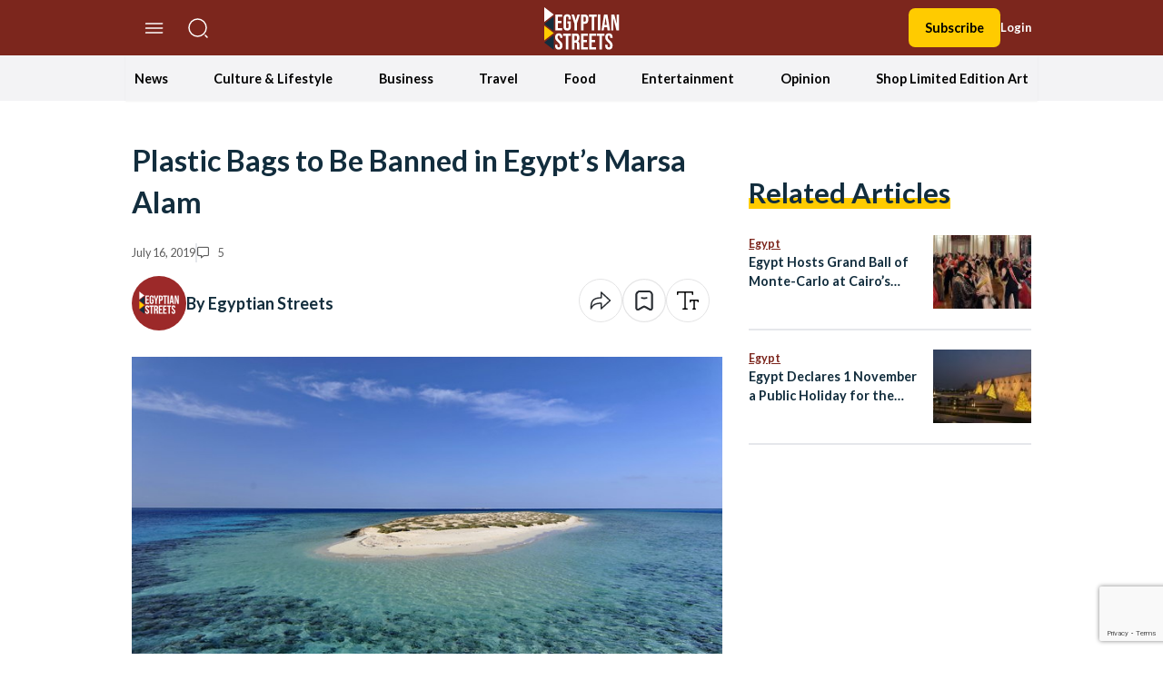

--- FILE ---
content_type: text/html; charset=UTF-8
request_url: https://egyptianstreets.com/2019/07/16/plastic-bags-to-be-banned-in-egypts-marsa-alam-governor/
body_size: 74393
content:
<!doctype html>
<html dir="ltr" lang="en-US" prefix="og: https://ogp.me/ns#">
<head>
    <meta charset="UTF-8">
    <meta name="viewport" content="width=device-width, initial-scale=1">
    <link rel="profile" href="https://gmpg.org/xfn/11">
    <script>
        localStorage.getItem("darkMode") === "true" ? document.documentElement.classList.add('dark') : document.documentElement.classList.remove('dark');
    </script>
    <script async src="https://pagead2.googlesyndication.com/pagead/js/adsbygoogle.js?client=ca-pub-5669667814387722"
            crossorigin="anonymous"></script>
    <!--||  JM Twitter Cards by jmau111 v12  ||-->
<meta name="twitter:card" content="summary_large_image">
<meta name="twitter:creator" content="@egyptianstreets">
<meta name="twitter:site" content="@egyptianstreets">
<meta property="og:title" content="Plastic Bags to Be Banned in Egypt&#8217;s Marsa Alam">
<meta property="og:description" content="Governor of the Red Sea governorate, General Ahmad Abdallah, recently announced that plastic bags in Marsa Alam would soon be banned following Hurghada, Al Masry Al Youm reports.Earlier in Jun">
<meta property="og:image" content="https://egyptianstreets.com/wp-content/uploads/2019/07/Wadi-El-Gemal.v1.jpg">
<!--||  /JM Twitter Cards by jmau111 v12  ||-->
<title>Plastic Bags to Be Banned in Egypt’s Marsa Alam | Egyptian Streets</title>

		<!-- All in One SEO 4.9.3 - aioseo.com -->
	<meta name="description" content="Governor of the Red Sea governorate, General Ahmad Abdallah, recently announced that plastic bags in Marsa Alam would soon be banned following Hurghada, Al Masry Al Youm reports. Earlier in June, Abdallah announced that plastic bags in Hurghada would be banned in favor of using eco-friendly alternative bags made of paper, cloth and other materials." />
	<meta name="robots" content="max-image-preview:large" />
	<meta name="author" content="Egyptian Streets"/>
	<meta name="google-site-verification" content="google2324f158a9aad831" />
	<meta name="keywords" content="egypt,environment,featured,news" />
	<link rel="canonical" href="https://egyptianstreets.com/2019/07/16/plastic-bags-to-be-banned-in-egypts-marsa-alam-governor/" />
	<meta name="generator" content="All in One SEO (AIOSEO) 4.9.3" />
		<meta property="og:locale" content="en_US" />
		<meta property="og:site_name" content="Egyptian Streets" />
		<meta property="og:type" content="article" />
		<meta property="og:title" content="Plastic Bags to Be Banned in Egypt’s Marsa Alam | Egyptian Streets" />
		<meta property="og:description" content="Governor of the Red Sea governorate, General Ahmad Abdallah, recently announced that plastic bags in Marsa Alam would soon be banned following Hurghada, Al Masry Al Youm reports. Earlier in June, Abdallah announced that plastic bags in Hurghada would be banned in favor of using eco-friendly alternative bags made of paper, cloth and other materials." />
		<meta property="og:url" content="https://egyptianstreets.com/2019/07/16/plastic-bags-to-be-banned-in-egypts-marsa-alam-governor/" />
		<meta property="og:image" content="https://egyptianstreets.com/wp-content/uploads/2019/07/Wadi-El-Gemal.v1.jpg" />
		<meta property="og:image:secure_url" content="https://egyptianstreets.com/wp-content/uploads/2019/07/Wadi-El-Gemal.v1.jpg" />
		<meta property="og:image:width" content="1600" />
		<meta property="og:image:height" content="1058" />
		<meta property="article:published_time" content="2019-07-16T17:05:03+00:00" />
		<meta property="article:modified_time" content="2019-07-16T18:36:30+00:00" />
		<meta name="twitter:card" content="summary" />
		<meta name="twitter:title" content="Plastic Bags to Be Banned in Egypt’s Marsa Alam | Egyptian Streets" />
		<meta name="twitter:description" content="Governor of the Red Sea governorate, General Ahmad Abdallah, recently announced that plastic bags in Marsa Alam would soon be banned following Hurghada, Al Masry Al Youm reports. Earlier in June, Abdallah announced that plastic bags in Hurghada would be banned in favor of using eco-friendly alternative bags made of paper, cloth and other materials." />
		<meta name="twitter:image" content="https://egyptianstreets.com/wp-content/uploads/2019/07/Wadi-El-Gemal.v1.jpg" />
		<script type="application/ld+json" class="aioseo-schema">
			{"@context":"https:\/\/schema.org","@graph":[{"@type":"Article","@id":"https:\/\/egyptianstreets.com\/2019\/07\/16\/plastic-bags-to-be-banned-in-egypts-marsa-alam-governor\/#article","name":"Plastic Bags to Be Banned in Egypt\u2019s Marsa Alam | Egyptian Streets","headline":"Plastic Bags to Be Banned in Egypt&#8217;s Marsa Alam","author":{"@id":"https:\/\/egyptianstreets.com\/author\/egyptianstreets\/#author"},"publisher":{"@id":"https:\/\/egyptianstreets.com\/#organization"},"image":{"@type":"ImageObject","url":"https:\/\/egyptianstreets.com\/wp-content\/uploads\/2019\/07\/Wadi-El-Gemal.v1.jpg","width":1600,"height":1058},"datePublished":"2019-07-16T17:05:03+03:00","dateModified":"2019-07-16T18:36:30+03:00","inLanguage":"en-US","commentCount":5,"mainEntityOfPage":{"@id":"https:\/\/egyptianstreets.com\/2019\/07\/16\/plastic-bags-to-be-banned-in-egypts-marsa-alam-governor\/#webpage"},"isPartOf":{"@id":"https:\/\/egyptianstreets.com\/2019\/07\/16\/plastic-bags-to-be-banned-in-egypts-marsa-alam-governor\/#webpage"},"articleSection":"Egypt, News, egypt, environment, featured"},{"@type":"BreadcrumbList","@id":"https:\/\/egyptianstreets.com\/2019\/07\/16\/plastic-bags-to-be-banned-in-egypts-marsa-alam-governor\/#breadcrumblist","itemListElement":[{"@type":"ListItem","@id":"https:\/\/egyptianstreets.com#listItem","position":1,"name":"Home","item":"https:\/\/egyptianstreets.com","nextItem":{"@type":"ListItem","@id":"https:\/\/egyptianstreets.com\/category\/politics-and-society\/#listItem","name":"News"}},{"@type":"ListItem","@id":"https:\/\/egyptianstreets.com\/category\/politics-and-society\/#listItem","position":2,"name":"News","item":"https:\/\/egyptianstreets.com\/category\/politics-and-society\/","nextItem":{"@type":"ListItem","@id":"https:\/\/egyptianstreets.com\/category\/politics-and-society\/news-politics-and-society\/#listItem","name":"Egypt"},"previousItem":{"@type":"ListItem","@id":"https:\/\/egyptianstreets.com#listItem","name":"Home"}},{"@type":"ListItem","@id":"https:\/\/egyptianstreets.com\/category\/politics-and-society\/news-politics-and-society\/#listItem","position":3,"name":"Egypt","item":"https:\/\/egyptianstreets.com\/category\/politics-and-society\/news-politics-and-society\/","nextItem":{"@type":"ListItem","@id":"https:\/\/egyptianstreets.com\/2019\/07\/16\/plastic-bags-to-be-banned-in-egypts-marsa-alam-governor\/#listItem","name":"Plastic Bags to Be Banned in Egypt&#8217;s Marsa Alam"},"previousItem":{"@type":"ListItem","@id":"https:\/\/egyptianstreets.com\/category\/politics-and-society\/#listItem","name":"News"}},{"@type":"ListItem","@id":"https:\/\/egyptianstreets.com\/2019\/07\/16\/plastic-bags-to-be-banned-in-egypts-marsa-alam-governor\/#listItem","position":4,"name":"Plastic Bags to Be Banned in Egypt&#8217;s Marsa Alam","previousItem":{"@type":"ListItem","@id":"https:\/\/egyptianstreets.com\/category\/politics-and-society\/news-politics-and-society\/#listItem","name":"Egypt"}}]},{"@type":"Organization","@id":"https:\/\/egyptianstreets.com\/#organization","name":"Egyptian Streets","description":"Independent Media","url":"https:\/\/egyptianstreets.com\/"},{"@type":"Person","@id":"https:\/\/egyptianstreets.com\/author\/egyptianstreets\/#author","url":"https:\/\/egyptianstreets.com\/author\/egyptianstreets\/","name":"Egyptian Streets","image":{"@type":"ImageObject","@id":"https:\/\/egyptianstreets.com\/2019\/07\/16\/plastic-bags-to-be-banned-in-egypts-marsa-alam-governor\/#authorImage","url":"https:\/\/secure.gravatar.com\/avatar\/c0ef169516dc1d20b45ea27d1c2ad1d4?s=96&d=mm&r=g","width":96,"height":96,"caption":"Egyptian Streets"}},{"@type":"WebPage","@id":"https:\/\/egyptianstreets.com\/2019\/07\/16\/plastic-bags-to-be-banned-in-egypts-marsa-alam-governor\/#webpage","url":"https:\/\/egyptianstreets.com\/2019\/07\/16\/plastic-bags-to-be-banned-in-egypts-marsa-alam-governor\/","name":"Plastic Bags to Be Banned in Egypt\u2019s Marsa Alam | Egyptian Streets","description":"Governor of the Red Sea governorate, General Ahmad Abdallah, recently announced that plastic bags in Marsa Alam would soon be banned following Hurghada, Al Masry Al Youm reports. Earlier in June, Abdallah announced that plastic bags in Hurghada would be banned in favor of using eco-friendly alternative bags made of paper, cloth and other materials.","inLanguage":"en-US","isPartOf":{"@id":"https:\/\/egyptianstreets.com\/#website"},"breadcrumb":{"@id":"https:\/\/egyptianstreets.com\/2019\/07\/16\/plastic-bags-to-be-banned-in-egypts-marsa-alam-governor\/#breadcrumblist"},"author":{"@id":"https:\/\/egyptianstreets.com\/author\/egyptianstreets\/#author"},"creator":{"@id":"https:\/\/egyptianstreets.com\/author\/egyptianstreets\/#author"},"image":{"@type":"ImageObject","url":"https:\/\/egyptianstreets.com\/wp-content\/uploads\/2019\/07\/Wadi-El-Gemal.v1.jpg","@id":"https:\/\/egyptianstreets.com\/2019\/07\/16\/plastic-bags-to-be-banned-in-egypts-marsa-alam-governor\/#mainImage","width":1600,"height":1058},"primaryImageOfPage":{"@id":"https:\/\/egyptianstreets.com\/2019\/07\/16\/plastic-bags-to-be-banned-in-egypts-marsa-alam-governor\/#mainImage"},"datePublished":"2019-07-16T17:05:03+03:00","dateModified":"2019-07-16T18:36:30+03:00"},{"@type":"WebSite","@id":"https:\/\/egyptianstreets.com\/#website","url":"https:\/\/egyptianstreets.com\/","name":"Egyptian Streets","description":"Independent Media","inLanguage":"en-US","publisher":{"@id":"https:\/\/egyptianstreets.com\/#organization"}}]}
		</script>
		<!-- All in One SEO -->

<link rel='dns-prefetch' href='//static.addtoany.com' />
<link rel='dns-prefetch' href='//cdnjs.cloudflare.com' />
<link rel='dns-prefetch' href='//www.googletagmanager.com' />
<link rel='dns-prefetch' href='//stats.wp.com' />
<link rel="alternate" type="application/rss+xml" title="Egyptian Streets &raquo; Feed" href="https://egyptianstreets.com/feed/" />
<link rel="alternate" type="application/rss+xml" title="Egyptian Streets &raquo; Comments Feed" href="https://egyptianstreets.com/comments/feed/" />
<link rel="alternate" type="application/rss+xml" title="Egyptian Streets &raquo; Plastic Bags to Be Banned in Egypt&#8217;s Marsa Alam Comments Feed" href="https://egyptianstreets.com/2019/07/16/plastic-bags-to-be-banned-in-egypts-marsa-alam-governor/feed/" />
<script>
window._wpemojiSettings = {"baseUrl":"https:\/\/s.w.org\/images\/core\/emoji\/14.0.0\/72x72\/","ext":".png","svgUrl":"https:\/\/s.w.org\/images\/core\/emoji\/14.0.0\/svg\/","svgExt":".svg","source":{"concatemoji":"https:\/\/egyptianstreets.com\/wp-includes\/js\/wp-emoji-release.min.js?ver=6.4.7"}};
/*! This file is auto-generated */
!function(i,n){var o,s,e;function c(e){try{var t={supportTests:e,timestamp:(new Date).valueOf()};sessionStorage.setItem(o,JSON.stringify(t))}catch(e){}}function p(e,t,n){e.clearRect(0,0,e.canvas.width,e.canvas.height),e.fillText(t,0,0);var t=new Uint32Array(e.getImageData(0,0,e.canvas.width,e.canvas.height).data),r=(e.clearRect(0,0,e.canvas.width,e.canvas.height),e.fillText(n,0,0),new Uint32Array(e.getImageData(0,0,e.canvas.width,e.canvas.height).data));return t.every(function(e,t){return e===r[t]})}function u(e,t,n){switch(t){case"flag":return n(e,"\ud83c\udff3\ufe0f\u200d\u26a7\ufe0f","\ud83c\udff3\ufe0f\u200b\u26a7\ufe0f")?!1:!n(e,"\ud83c\uddfa\ud83c\uddf3","\ud83c\uddfa\u200b\ud83c\uddf3")&&!n(e,"\ud83c\udff4\udb40\udc67\udb40\udc62\udb40\udc65\udb40\udc6e\udb40\udc67\udb40\udc7f","\ud83c\udff4\u200b\udb40\udc67\u200b\udb40\udc62\u200b\udb40\udc65\u200b\udb40\udc6e\u200b\udb40\udc67\u200b\udb40\udc7f");case"emoji":return!n(e,"\ud83e\udef1\ud83c\udffb\u200d\ud83e\udef2\ud83c\udfff","\ud83e\udef1\ud83c\udffb\u200b\ud83e\udef2\ud83c\udfff")}return!1}function f(e,t,n){var r="undefined"!=typeof WorkerGlobalScope&&self instanceof WorkerGlobalScope?new OffscreenCanvas(300,150):i.createElement("canvas"),a=r.getContext("2d",{willReadFrequently:!0}),o=(a.textBaseline="top",a.font="600 32px Arial",{});return e.forEach(function(e){o[e]=t(a,e,n)}),o}function t(e){var t=i.createElement("script");t.src=e,t.defer=!0,i.head.appendChild(t)}"undefined"!=typeof Promise&&(o="wpEmojiSettingsSupports",s=["flag","emoji"],n.supports={everything:!0,everythingExceptFlag:!0},e=new Promise(function(e){i.addEventListener("DOMContentLoaded",e,{once:!0})}),new Promise(function(t){var n=function(){try{var e=JSON.parse(sessionStorage.getItem(o));if("object"==typeof e&&"number"==typeof e.timestamp&&(new Date).valueOf()<e.timestamp+604800&&"object"==typeof e.supportTests)return e.supportTests}catch(e){}return null}();if(!n){if("undefined"!=typeof Worker&&"undefined"!=typeof OffscreenCanvas&&"undefined"!=typeof URL&&URL.createObjectURL&&"undefined"!=typeof Blob)try{var e="postMessage("+f.toString()+"("+[JSON.stringify(s),u.toString(),p.toString()].join(",")+"));",r=new Blob([e],{type:"text/javascript"}),a=new Worker(URL.createObjectURL(r),{name:"wpTestEmojiSupports"});return void(a.onmessage=function(e){c(n=e.data),a.terminate(),t(n)})}catch(e){}c(n=f(s,u,p))}t(n)}).then(function(e){for(var t in e)n.supports[t]=e[t],n.supports.everything=n.supports.everything&&n.supports[t],"flag"!==t&&(n.supports.everythingExceptFlag=n.supports.everythingExceptFlag&&n.supports[t]);n.supports.everythingExceptFlag=n.supports.everythingExceptFlag&&!n.supports.flag,n.DOMReady=!1,n.readyCallback=function(){n.DOMReady=!0}}).then(function(){return e}).then(function(){var e;n.supports.everything||(n.readyCallback(),(e=n.source||{}).concatemoji?t(e.concatemoji):e.wpemoji&&e.twemoji&&(t(e.twemoji),t(e.wpemoji)))}))}((window,document),window._wpemojiSettings);
</script>
<style id='wp-emoji-styles-inline-css'>

	img.wp-smiley, img.emoji {
		display: inline !important;
		border: none !important;
		box-shadow: none !important;
		height: 1em !important;
		width: 1em !important;
		margin: 0 0.07em !important;
		vertical-align: -0.1em !important;
		background: none !important;
		padding: 0 !important;
	}
</style>
<link rel='stylesheet' id='wp-block-library-css' href='https://egyptianstreets.com/wp-includes/css/dist/block-library/style.min.css?ver=6.4.7' media='all' />
<link rel='stylesheet' id='aioseo/css/src/vue/standalone/blocks/table-of-contents/global.scss-css' href='https://egyptianstreets.com/wp-content/plugins/all-in-one-seo-pack/dist/Lite/assets/css/table-of-contents/global.e90f6d47.css?ver=4.9.3' media='all' />
<link rel='stylesheet' id='mediaelement-css' href='https://egyptianstreets.com/wp-includes/js/mediaelement/mediaelementplayer-legacy.min.css?ver=4.2.17' media='all' />
<link rel='stylesheet' id='wp-mediaelement-css' href='https://egyptianstreets.com/wp-includes/js/mediaelement/wp-mediaelement.min.css?ver=6.4.7' media='all' />
<style id='jetpack-sharing-buttons-style-inline-css'>
.jetpack-sharing-buttons__services-list{display:flex;flex-direction:row;flex-wrap:wrap;gap:0;list-style-type:none;margin:5px;padding:0}.jetpack-sharing-buttons__services-list.has-small-icon-size{font-size:12px}.jetpack-sharing-buttons__services-list.has-normal-icon-size{font-size:16px}.jetpack-sharing-buttons__services-list.has-large-icon-size{font-size:24px}.jetpack-sharing-buttons__services-list.has-huge-icon-size{font-size:36px}@media print{.jetpack-sharing-buttons__services-list{display:none!important}}.editor-styles-wrapper .wp-block-jetpack-sharing-buttons{gap:0;padding-inline-start:0}ul.jetpack-sharing-buttons__services-list.has-background{padding:1.25em 2.375em}
</style>
<link rel='stylesheet' id='quads-style-css-css' href='https://egyptianstreets.com/wp-content/plugins/quick-adsense-reloaded/includes/gutenberg/dist/blocks.style.build.css?ver=2.0.92' media='all' />
<style id='global-styles-inline-css'>
body{--wp--preset--color--black: #000000;--wp--preset--color--cyan-bluish-gray: #abb8c3;--wp--preset--color--white: #ffffff;--wp--preset--color--pale-pink: #f78da7;--wp--preset--color--vivid-red: #cf2e2e;--wp--preset--color--luminous-vivid-orange: #ff6900;--wp--preset--color--luminous-vivid-amber: #fcb900;--wp--preset--color--light-green-cyan: #7bdcb5;--wp--preset--color--vivid-green-cyan: #00d084;--wp--preset--color--pale-cyan-blue: #8ed1fc;--wp--preset--color--vivid-cyan-blue: #0693e3;--wp--preset--color--vivid-purple: #9b51e0;--wp--preset--color--background: #ffffff;--wp--preset--color--foreground: #404040;--wp--preset--color--primary: #b91c1c;--wp--preset--color--secondary: #15803d;--wp--preset--color--tertiary: #0369a1;--wp--preset--gradient--vivid-cyan-blue-to-vivid-purple: linear-gradient(135deg,rgba(6,147,227,1) 0%,rgb(155,81,224) 100%);--wp--preset--gradient--light-green-cyan-to-vivid-green-cyan: linear-gradient(135deg,rgb(122,220,180) 0%,rgb(0,208,130) 100%);--wp--preset--gradient--luminous-vivid-amber-to-luminous-vivid-orange: linear-gradient(135deg,rgba(252,185,0,1) 0%,rgba(255,105,0,1) 100%);--wp--preset--gradient--luminous-vivid-orange-to-vivid-red: linear-gradient(135deg,rgba(255,105,0,1) 0%,rgb(207,46,46) 100%);--wp--preset--gradient--very-light-gray-to-cyan-bluish-gray: linear-gradient(135deg,rgb(238,238,238) 0%,rgb(169,184,195) 100%);--wp--preset--gradient--cool-to-warm-spectrum: linear-gradient(135deg,rgb(74,234,220) 0%,rgb(151,120,209) 20%,rgb(207,42,186) 40%,rgb(238,44,130) 60%,rgb(251,105,98) 80%,rgb(254,248,76) 100%);--wp--preset--gradient--blush-light-purple: linear-gradient(135deg,rgb(255,206,236) 0%,rgb(152,150,240) 100%);--wp--preset--gradient--blush-bordeaux: linear-gradient(135deg,rgb(254,205,165) 0%,rgb(254,45,45) 50%,rgb(107,0,62) 100%);--wp--preset--gradient--luminous-dusk: linear-gradient(135deg,rgb(255,203,112) 0%,rgb(199,81,192) 50%,rgb(65,88,208) 100%);--wp--preset--gradient--pale-ocean: linear-gradient(135deg,rgb(255,245,203) 0%,rgb(182,227,212) 50%,rgb(51,167,181) 100%);--wp--preset--gradient--electric-grass: linear-gradient(135deg,rgb(202,248,128) 0%,rgb(113,206,126) 100%);--wp--preset--gradient--midnight: linear-gradient(135deg,rgb(2,3,129) 0%,rgb(40,116,252) 100%);--wp--preset--font-size--small: 13px;--wp--preset--font-size--medium: 20px;--wp--preset--font-size--large: 36px;--wp--preset--font-size--x-large: 42px;--wp--preset--spacing--20: 0.44rem;--wp--preset--spacing--30: 0.67rem;--wp--preset--spacing--40: 1rem;--wp--preset--spacing--50: 1.5rem;--wp--preset--spacing--60: 2.25rem;--wp--preset--spacing--70: 3.38rem;--wp--preset--spacing--80: 5.06rem;--wp--preset--shadow--natural: 6px 6px 9px rgba(0, 0, 0, 0.2);--wp--preset--shadow--deep: 12px 12px 50px rgba(0, 0, 0, 0.4);--wp--preset--shadow--sharp: 6px 6px 0px rgba(0, 0, 0, 0.2);--wp--preset--shadow--outlined: 6px 6px 0px -3px rgba(255, 255, 255, 1), 6px 6px rgba(0, 0, 0, 1);--wp--preset--shadow--crisp: 6px 6px 0px rgba(0, 0, 0, 1);}body { margin: 0;--wp--style--global--content-size: 100rem;--wp--style--global--wide-size: 60rem; }.wp-site-blocks > .alignleft { float: left; margin-right: 2em; }.wp-site-blocks > .alignright { float: right; margin-left: 2em; }.wp-site-blocks > .aligncenter { justify-content: center; margin-left: auto; margin-right: auto; }:where(.is-layout-flex){gap: 0.5em;}:where(.is-layout-grid){gap: 0.5em;}body .is-layout-flow > .alignleft{float: left;margin-inline-start: 0;margin-inline-end: 2em;}body .is-layout-flow > .alignright{float: right;margin-inline-start: 2em;margin-inline-end: 0;}body .is-layout-flow > .aligncenter{margin-left: auto !important;margin-right: auto !important;}body .is-layout-constrained > .alignleft{float: left;margin-inline-start: 0;margin-inline-end: 2em;}body .is-layout-constrained > .alignright{float: right;margin-inline-start: 2em;margin-inline-end: 0;}body .is-layout-constrained > .aligncenter{margin-left: auto !important;margin-right: auto !important;}body .is-layout-constrained > :where(:not(.alignleft):not(.alignright):not(.alignfull)){max-width: var(--wp--style--global--content-size);margin-left: auto !important;margin-right: auto !important;}body .is-layout-constrained > .alignwide{max-width: var(--wp--style--global--wide-size);}body .is-layout-flex{display: flex;}body .is-layout-flex{flex-wrap: wrap;align-items: center;}body .is-layout-flex > *{margin: 0;}body .is-layout-grid{display: grid;}body .is-layout-grid > *{margin: 0;}body{padding-top: 0px;padding-right: 0px;padding-bottom: 0px;padding-left: 0px;}a:where(:not(.wp-element-button)){text-decoration: underline;}.wp-element-button, .wp-block-button__link{background-color: #32373c;border-width: 0;color: #fff;font-family: inherit;font-size: inherit;line-height: inherit;padding: calc(0.667em + 2px) calc(1.333em + 2px);text-decoration: none;}.has-black-color{color: var(--wp--preset--color--black) !important;}.has-cyan-bluish-gray-color{color: var(--wp--preset--color--cyan-bluish-gray) !important;}.has-white-color{color: var(--wp--preset--color--white) !important;}.has-pale-pink-color{color: var(--wp--preset--color--pale-pink) !important;}.has-vivid-red-color{color: var(--wp--preset--color--vivid-red) !important;}.has-luminous-vivid-orange-color{color: var(--wp--preset--color--luminous-vivid-orange) !important;}.has-luminous-vivid-amber-color{color: var(--wp--preset--color--luminous-vivid-amber) !important;}.has-light-green-cyan-color{color: var(--wp--preset--color--light-green-cyan) !important;}.has-vivid-green-cyan-color{color: var(--wp--preset--color--vivid-green-cyan) !important;}.has-pale-cyan-blue-color{color: var(--wp--preset--color--pale-cyan-blue) !important;}.has-vivid-cyan-blue-color{color: var(--wp--preset--color--vivid-cyan-blue) !important;}.has-vivid-purple-color{color: var(--wp--preset--color--vivid-purple) !important;}.has-background-color{color: var(--wp--preset--color--background) !important;}.has-foreground-color{color: var(--wp--preset--color--foreground) !important;}.has-primary-color{color: var(--wp--preset--color--primary) !important;}.has-secondary-color{color: var(--wp--preset--color--secondary) !important;}.has-tertiary-color{color: var(--wp--preset--color--tertiary) !important;}.has-black-background-color{background-color: var(--wp--preset--color--black) !important;}.has-cyan-bluish-gray-background-color{background-color: var(--wp--preset--color--cyan-bluish-gray) !important;}.has-white-background-color{background-color: var(--wp--preset--color--white) !important;}.has-pale-pink-background-color{background-color: var(--wp--preset--color--pale-pink) !important;}.has-vivid-red-background-color{background-color: var(--wp--preset--color--vivid-red) !important;}.has-luminous-vivid-orange-background-color{background-color: var(--wp--preset--color--luminous-vivid-orange) !important;}.has-luminous-vivid-amber-background-color{background-color: var(--wp--preset--color--luminous-vivid-amber) !important;}.has-light-green-cyan-background-color{background-color: var(--wp--preset--color--light-green-cyan) !important;}.has-vivid-green-cyan-background-color{background-color: var(--wp--preset--color--vivid-green-cyan) !important;}.has-pale-cyan-blue-background-color{background-color: var(--wp--preset--color--pale-cyan-blue) !important;}.has-vivid-cyan-blue-background-color{background-color: var(--wp--preset--color--vivid-cyan-blue) !important;}.has-vivid-purple-background-color{background-color: var(--wp--preset--color--vivid-purple) !important;}.has-background-background-color{background-color: var(--wp--preset--color--background) !important;}.has-foreground-background-color{background-color: var(--wp--preset--color--foreground) !important;}.has-primary-background-color{background-color: var(--wp--preset--color--primary) !important;}.has-secondary-background-color{background-color: var(--wp--preset--color--secondary) !important;}.has-tertiary-background-color{background-color: var(--wp--preset--color--tertiary) !important;}.has-black-border-color{border-color: var(--wp--preset--color--black) !important;}.has-cyan-bluish-gray-border-color{border-color: var(--wp--preset--color--cyan-bluish-gray) !important;}.has-white-border-color{border-color: var(--wp--preset--color--white) !important;}.has-pale-pink-border-color{border-color: var(--wp--preset--color--pale-pink) !important;}.has-vivid-red-border-color{border-color: var(--wp--preset--color--vivid-red) !important;}.has-luminous-vivid-orange-border-color{border-color: var(--wp--preset--color--luminous-vivid-orange) !important;}.has-luminous-vivid-amber-border-color{border-color: var(--wp--preset--color--luminous-vivid-amber) !important;}.has-light-green-cyan-border-color{border-color: var(--wp--preset--color--light-green-cyan) !important;}.has-vivid-green-cyan-border-color{border-color: var(--wp--preset--color--vivid-green-cyan) !important;}.has-pale-cyan-blue-border-color{border-color: var(--wp--preset--color--pale-cyan-blue) !important;}.has-vivid-cyan-blue-border-color{border-color: var(--wp--preset--color--vivid-cyan-blue) !important;}.has-vivid-purple-border-color{border-color: var(--wp--preset--color--vivid-purple) !important;}.has-background-border-color{border-color: var(--wp--preset--color--background) !important;}.has-foreground-border-color{border-color: var(--wp--preset--color--foreground) !important;}.has-primary-border-color{border-color: var(--wp--preset--color--primary) !important;}.has-secondary-border-color{border-color: var(--wp--preset--color--secondary) !important;}.has-tertiary-border-color{border-color: var(--wp--preset--color--tertiary) !important;}.has-vivid-cyan-blue-to-vivid-purple-gradient-background{background: var(--wp--preset--gradient--vivid-cyan-blue-to-vivid-purple) !important;}.has-light-green-cyan-to-vivid-green-cyan-gradient-background{background: var(--wp--preset--gradient--light-green-cyan-to-vivid-green-cyan) !important;}.has-luminous-vivid-amber-to-luminous-vivid-orange-gradient-background{background: var(--wp--preset--gradient--luminous-vivid-amber-to-luminous-vivid-orange) !important;}.has-luminous-vivid-orange-to-vivid-red-gradient-background{background: var(--wp--preset--gradient--luminous-vivid-orange-to-vivid-red) !important;}.has-very-light-gray-to-cyan-bluish-gray-gradient-background{background: var(--wp--preset--gradient--very-light-gray-to-cyan-bluish-gray) !important;}.has-cool-to-warm-spectrum-gradient-background{background: var(--wp--preset--gradient--cool-to-warm-spectrum) !important;}.has-blush-light-purple-gradient-background{background: var(--wp--preset--gradient--blush-light-purple) !important;}.has-blush-bordeaux-gradient-background{background: var(--wp--preset--gradient--blush-bordeaux) !important;}.has-luminous-dusk-gradient-background{background: var(--wp--preset--gradient--luminous-dusk) !important;}.has-pale-ocean-gradient-background{background: var(--wp--preset--gradient--pale-ocean) !important;}.has-electric-grass-gradient-background{background: var(--wp--preset--gradient--electric-grass) !important;}.has-midnight-gradient-background{background: var(--wp--preset--gradient--midnight) !important;}.has-small-font-size{font-size: var(--wp--preset--font-size--small) !important;}.has-medium-font-size{font-size: var(--wp--preset--font-size--medium) !important;}.has-large-font-size{font-size: var(--wp--preset--font-size--large) !important;}.has-x-large-font-size{font-size: var(--wp--preset--font-size--x-large) !important;}
.wp-block-navigation a:where(:not(.wp-element-button)){color: inherit;}
:where(.wp-block-post-template.is-layout-flex){gap: 1.25em;}:where(.wp-block-post-template.is-layout-grid){gap: 1.25em;}
:where(.wp-block-columns.is-layout-flex){gap: 2em;}:where(.wp-block-columns.is-layout-grid){gap: 2em;}
.wp-block-pullquote{font-size: 1.5em;line-height: 1.6;}
</style>
<link rel='stylesheet' id='pmpro_frontend-css' href='https://egyptianstreets.com/wp-content/plugins/paid-memberships-pro/css/frontend.css?ver=3.0.4' media='screen' />
<link rel='stylesheet' id='pmpro_print-css' href='https://egyptianstreets.com/wp-content/plugins/paid-memberships-pro/css/print.css?ver=3.0.4' media='print' />
<link rel='stylesheet' id='pressnative-css' href='https://egyptianstreets.com/wp-content/plugins/pressnative/public/css/pressnative-public.css?ver=1.0.0' media='all' />
<link rel='stylesheet' id='wabtn-style-css' href='https://egyptianstreets.com/wp-content/plugins/whatsapp/style.css?ver=6.4.7' media='all' />
<link rel='stylesheet' id='est-style-css' href='https://egyptianstreets.com/wp-content/themes/est/theme/style.css?ver=1.0.3' media='all' />
<link rel='stylesheet' id='est-owl-carousel-css' href='https://cdnjs.cloudflare.com/ajax/libs/OwlCarousel2/2.3.4/assets/owl.carousel.min.css?ver=1.0.3' media='all' />
<link rel='stylesheet' id='est-font-awesome-css' href='https://cdnjs.cloudflare.com/ajax/libs/font-awesome/6.2.1/css/all.min.css?ver=1.0.3' media='all' />
<link rel='stylesheet' id='wpdreams-asl-basic-css' href='https://egyptianstreets.com/wp-content/plugins/ajax-search-lite/css/style.basic.css?ver=4.13.1' media='all' />
<link rel='stylesheet' id='wpdreams-asl-instance-css' href='https://egyptianstreets.com/wp-content/plugins/ajax-search-lite/css/style-curvy-red.css?ver=4.13.1' media='all' />
<link rel='stylesheet' id='addtoany-css' href='https://egyptianstreets.com/wp-content/plugins/add-to-any/addtoany.min.css?ver=1.16' media='all' />
<style id='quads-styles-inline-css'>

    .quads-location ins.adsbygoogle {
        background: transparent !important;
    }.quads-location .quads_rotator_img{ opacity:1 !important;}
    .quads.quads_ad_container { display: grid; grid-template-columns: auto; grid-gap: 10px; padding: 10px; }
    .grid_image{animation: fadeIn 0.5s;-webkit-animation: fadeIn 0.5s;-moz-animation: fadeIn 0.5s;
        -o-animation: fadeIn 0.5s;-ms-animation: fadeIn 0.5s;}
    .quads-ad-label { font-size: 12px; text-align: center; color: #333;}
    .quads_click_impression { display: none;} .quads-location, .quads-ads-space{max-width:100%;} @media only screen and (max-width: 480px) { .quads-ads-space, .penci-builder-element .quads-ads-space{max-width:340px;}}
</style>
<script type="text/javascript">
            window._nslDOMReady = (function () {
                const executedCallbacks = new Set();
            
                return function (callback) {
                    /**
                    * Third parties might dispatch DOMContentLoaded events, so we need to ensure that we only run our callback once!
                    */
                    if (executedCallbacks.has(callback)) return;
            
                    const wrappedCallback = function () {
                        if (executedCallbacks.has(callback)) return;
                        executedCallbacks.add(callback);
                        callback();
                    };
            
                    if (document.readyState === "complete" || document.readyState === "interactive") {
                        wrappedCallback();
                    } else {
                        document.addEventListener("DOMContentLoaded", wrappedCallback);
                    }
                };
            })();
        </script><script id="addtoany-core-js-before">
window.a2a_config=window.a2a_config||{};a2a_config.callbacks=[];a2a_config.overlays=[];a2a_config.templates={};
a2a_config.icon_color="transparent,#0f0f0f";
</script>
<script defer src="https://static.addtoany.com/menu/page.js" id="addtoany-core-js"></script>
<script src="https://egyptianstreets.com/wp-includes/js/jquery/jquery.min.js?ver=3.7.1" id="jquery-core-js"></script>
<script src="https://egyptianstreets.com/wp-includes/js/jquery/jquery-migrate.min.js?ver=3.4.1" id="jquery-migrate-js"></script>
<script defer src="https://egyptianstreets.com/wp-content/plugins/add-to-any/addtoany.min.js?ver=1.1" id="addtoany-jquery-js"></script>
<script src="https://egyptianstreets.com/wp-content/plugins/pressnative/public/js/pressnative-public.js?ver=1.0.0" id="pressnative-js"></script>

<!-- Google tag (gtag.js) snippet added by Site Kit -->
<!-- Google Analytics snippet added by Site Kit -->
<script src="https://www.googletagmanager.com/gtag/js?id=GT-5TJHJ6V" id="google_gtagjs-js" async></script>
<script id="google_gtagjs-js-after">
window.dataLayer = window.dataLayer || [];function gtag(){dataLayer.push(arguments);}
gtag("set","linker",{"domains":["egyptianstreets.com"]});
gtag("js", new Date());
gtag("set", "developer_id.dZTNiMT", true);
gtag("config", "GT-5TJHJ6V");
 window._googlesitekit = window._googlesitekit || {}; window._googlesitekit.throttledEvents = []; window._googlesitekit.gtagEvent = (name, data) => { var key = JSON.stringify( { name, data } ); if ( !! window._googlesitekit.throttledEvents[ key ] ) { return; } window._googlesitekit.throttledEvents[ key ] = true; setTimeout( () => { delete window._googlesitekit.throttledEvents[ key ]; }, 5 ); gtag( "event", name, { ...data, event_source: "site-kit" } ); };
</script>
<link rel="https://api.w.org/" href="https://egyptianstreets.com/wp-json/" /><link rel="alternate" type="application/json" href="https://egyptianstreets.com/wp-json/wp/v2/posts/50396" /><link rel="EditURI" type="application/rsd+xml" title="RSD" href="https://egyptianstreets.com/xmlrpc.php?rsd" />
<meta name="generator" content="WordPress 6.4.7" />
<link rel='shortlink' href='https://egyptianstreets.com/?p=50396' />
<link rel="alternate" type="application/json+oembed" href="https://egyptianstreets.com/wp-json/oembed/1.0/embed?url=https%3A%2F%2Fegyptianstreets.com%2F2019%2F07%2F16%2Fplastic-bags-to-be-banned-in-egypts-marsa-alam-governor%2F" />
<link rel="alternate" type="text/xml+oembed" href="https://egyptianstreets.com/wp-json/oembed/1.0/embed?url=https%3A%2F%2Fegyptianstreets.com%2F2019%2F07%2F16%2Fplastic-bags-to-be-banned-in-egypts-marsa-alam-governor%2F&#038;format=xml" />

		<!-- GA Google Analytics @ https://m0n.co/ga -->
		<script async src="https://www.googletagmanager.com/gtag/js?id=G-HJY5C9CRXH"></script>
		<script>
			window.dataLayer = window.dataLayer || [];
			function gtag(){dataLayer.push(arguments);}
			gtag('js', new Date());
			gtag('config', 'G-HJY5C9CRXH');
		</script>

	<meta name="generator" content="Site Kit by Google 1.170.0" /><script type="text/javascript">//<![CDATA[
  function external_links_in_new_windows_loop() {
    if (!document.links) {
      document.links = document.getElementsByTagName('a');
    }
    var change_link = false;
    var force = '';
    var ignore = '';

    for (var t=0; t<document.links.length; t++) {
      var all_links = document.links[t];
      change_link = false;
      
      if(document.links[t].hasAttribute('onClick') == false) {
        // forced if the address starts with http (or also https), but does not link to the current domain
        if(all_links.href.search(/^http/) != -1 && all_links.href.search('egyptianstreets.com') == -1 && all_links.href.search(/^#/) == -1) {
          // console.log('Changed ' + all_links.href);
          change_link = true;
        }
          
        if(force != '' && all_links.href.search(force) != -1) {
          // forced
          // console.log('force ' + all_links.href);
          change_link = true;
        }
        
        if(ignore != '' && all_links.href.search(ignore) != -1) {
          // console.log('ignore ' + all_links.href);
          // ignored
          change_link = false;
        }

        if(change_link == true) {
          // console.log('Changed ' + all_links.href);
          document.links[t].setAttribute('onClick', 'javascript:window.open(\'' + all_links.href.replace(/'/g, '') + '\', \'_blank\', \'noopener\'); return false;');
          document.links[t].removeAttribute('target');
        }
      }
    }
  }
  
  // Load
  function external_links_in_new_windows_load(func)
  {  
    var oldonload = window.onload;
    if (typeof window.onload != 'function'){
      window.onload = func;
    } else {
      window.onload = function(){
        oldonload();
        func();
      }
    }
  }

  external_links_in_new_windows_load(external_links_in_new_windows_loop);
  //]]></script>

				<meta name="apple-itunes-app" content="app-id=1537387914" />
				<link rel="manifest" href="/wp-json/pressnative/v1/manifest">
					<style>img#wpstats{display:none}</style>
		<script src="//pagead2.googlesyndication.com/pagead/js/adsbygoogle.js"></script><script>document.cookie = 'quads_browser_width='+screen.width;</script><link rel="pingback" href="https://egyptianstreets.com/xmlrpc.php">				<link rel="preconnect" href="https://fonts.gstatic.com" crossorigin />
				<link rel="preload" as="style" href="//fonts.googleapis.com/css?family=Open+Sans&display=swap" />
				<link rel="stylesheet" href="//fonts.googleapis.com/css?family=Open+Sans&display=swap" media="all" />
							            <style>
				            
					div[id*='ajaxsearchlitesettings'].searchsettings .asl_option_inner label {
						font-size: 0px !important;
						color: rgba(0, 0, 0, 0);
					}
					div[id*='ajaxsearchlitesettings'].searchsettings .asl_option_inner label:after {
						font-size: 11px !important;
						position: absolute;
						top: 0;
						left: 0;
						z-index: 1;
					}
					.asl_w_container {
						width: 100%;
						margin: 0px 0px 0px 0px;
						min-width: 200px;
					}
					div[id*='ajaxsearchlite'].asl_m {
						width: 100%;
					}
					div[id*='ajaxsearchliteres'].wpdreams_asl_results div.resdrg span.highlighted {
						font-weight: bold;
						color: rgba(217, 49, 43, 1);
						background-color: rgba(238, 238, 238, 1);
					}
					div[id*='ajaxsearchliteres'].wpdreams_asl_results .results img.asl_image {
						width: 70px;
						height: 70px;
						object-fit: cover;
					}
					div[id*='ajaxsearchlite'].asl_r .results {
						max-height: none;
					}
					div[id*='ajaxsearchlite'].asl_r {
						position: absolute;
					}
				
						div.asl_r.asl_w.vertical .results .item::after {
							display: block;
							position: absolute;
							bottom: 0;
							content: '';
							height: 1px;
							width: 100%;
							background: #D8D8D8;
						}
						div.asl_r.asl_w.vertical .results .item.asl_last_item::after {
							display: none;
						}
								            </style>
			            <link rel="icon" href="https://egyptianstreets.com/wp-content/uploads/2015/09/cropped-eslogo-32x32.png" sizes="32x32" />
<link rel="icon" href="https://egyptianstreets.com/wp-content/uploads/2015/09/cropped-eslogo-192x192.png" sizes="192x192" />
<link rel="apple-touch-icon" href="https://egyptianstreets.com/wp-content/uploads/2015/09/cropped-eslogo-180x180.png" />
<meta name="msapplication-TileImage" content="https://egyptianstreets.com/wp-content/uploads/2015/09/cropped-eslogo-270x270.png" />
<style type="text/css">div.nsl-container[data-align="left"] {
    text-align: left;
}

div.nsl-container[data-align="center"] {
    text-align: center;
}

div.nsl-container[data-align="right"] {
    text-align: right;
}


div.nsl-container div.nsl-container-buttons a[data-plugin="nsl"] {
    text-decoration: none;
    box-shadow: none;
    border: 0;
}

div.nsl-container .nsl-container-buttons {
    display: flex;
    padding: 5px 0;
}

div.nsl-container.nsl-container-block .nsl-container-buttons {
    display: inline-grid;
    grid-template-columns: minmax(145px, auto);
}

div.nsl-container-block-fullwidth .nsl-container-buttons {
    flex-flow: column;
    align-items: center;
}

div.nsl-container-block-fullwidth .nsl-container-buttons a,
div.nsl-container-block .nsl-container-buttons a {
    flex: 1 1 auto;
    display: block;
    margin: 5px 0;
    width: 100%;
}

div.nsl-container-inline {
    margin: -5px;
    text-align: left;
}

div.nsl-container-inline .nsl-container-buttons {
    justify-content: center;
    flex-wrap: wrap;
}

div.nsl-container-inline .nsl-container-buttons a {
    margin: 5px;
    display: inline-block;
}

div.nsl-container-grid .nsl-container-buttons {
    flex-flow: row;
    align-items: center;
    flex-wrap: wrap;
}

div.nsl-container-grid .nsl-container-buttons a {
    flex: 1 1 auto;
    display: block;
    margin: 5px;
    max-width: 280px;
    width: 100%;
}

@media only screen and (min-width: 650px) {
    div.nsl-container-grid .nsl-container-buttons a {
        width: auto;
    }
}

div.nsl-container .nsl-button {
    cursor: pointer;
    vertical-align: top;
    border-radius: 4px;
}

div.nsl-container .nsl-button-default {
    color: #fff;
    display: flex;
}

div.nsl-container .nsl-button-icon {
    display: inline-block;
}

div.nsl-container .nsl-button-svg-container {
    flex: 0 0 auto;
    padding: 8px;
    display: flex;
    align-items: center;
}

div.nsl-container svg {
    height: 24px;
    width: 24px;
    vertical-align: top;
}

div.nsl-container .nsl-button-default div.nsl-button-label-container {
    margin: 0 24px 0 12px;
    padding: 10px 0;
    font-family: Helvetica, Arial, sans-serif;
    font-size: 16px;
    line-height: 20px;
    letter-spacing: .25px;
    overflow: hidden;
    text-align: center;
    text-overflow: clip;
    white-space: nowrap;
    flex: 1 1 auto;
    -webkit-font-smoothing: antialiased;
    -moz-osx-font-smoothing: grayscale;
    text-transform: none;
    display: inline-block;
}

div.nsl-container .nsl-button-google[data-skin="light"] {
    box-shadow: inset 0 0 0 1px #747775;
    color: #1f1f1f;
}

div.nsl-container .nsl-button-google[data-skin="dark"] {
    box-shadow: inset 0 0 0 1px #8E918F;
    color: #E3E3E3;
}

div.nsl-container .nsl-button-google[data-skin="neutral"] {
    color: #1F1F1F;
}

div.nsl-container .nsl-button-google div.nsl-button-label-container {
    font-family: "Roboto Medium", Roboto, Helvetica, Arial, sans-serif;
}

div.nsl-container .nsl-button-apple .nsl-button-svg-container {
    padding: 0 6px;
}

div.nsl-container .nsl-button-apple .nsl-button-svg-container svg {
    height: 40px;
    width: auto;
}

div.nsl-container .nsl-button-apple[data-skin="light"] {
    color: #000;
    box-shadow: 0 0 0 1px #000;
}

div.nsl-container .nsl-button-facebook[data-skin="white"] {
    color: #000;
    box-shadow: inset 0 0 0 1px #000;
}

div.nsl-container .nsl-button-facebook[data-skin="light"] {
    color: #1877F2;
    box-shadow: inset 0 0 0 1px #1877F2;
}

div.nsl-container .nsl-button-spotify[data-skin="white"] {
    color: #191414;
    box-shadow: inset 0 0 0 1px #191414;
}

div.nsl-container .nsl-button-apple div.nsl-button-label-container {
    font-size: 17px;
    font-family: -apple-system, BlinkMacSystemFont, "Segoe UI", Roboto, Helvetica, Arial, sans-serif, "Apple Color Emoji", "Segoe UI Emoji", "Segoe UI Symbol";
}

div.nsl-container .nsl-button-slack div.nsl-button-label-container {
    font-size: 17px;
    font-family: -apple-system, BlinkMacSystemFont, "Segoe UI", Roboto, Helvetica, Arial, sans-serif, "Apple Color Emoji", "Segoe UI Emoji", "Segoe UI Symbol";
}

div.nsl-container .nsl-button-slack[data-skin="light"] {
    color: #000000;
    box-shadow: inset 0 0 0 1px #DDDDDD;
}

div.nsl-container .nsl-button-tiktok[data-skin="light"] {
    color: #161823;
    box-shadow: 0 0 0 1px rgba(22, 24, 35, 0.12);
}


div.nsl-container .nsl-button-kakao {
    color: rgba(0, 0, 0, 0.85);
}

.nsl-clear {
    clear: both;
}

.nsl-container {
    clear: both;
}

.nsl-disabled-provider .nsl-button {
    filter: grayscale(1);
    opacity: 0.8;
}

/*Button align start*/

div.nsl-container-inline[data-align="left"] .nsl-container-buttons {
    justify-content: flex-start;
}

div.nsl-container-inline[data-align="center"] .nsl-container-buttons {
    justify-content: center;
}

div.nsl-container-inline[data-align="right"] .nsl-container-buttons {
    justify-content: flex-end;
}


div.nsl-container-grid[data-align="left"] .nsl-container-buttons {
    justify-content: flex-start;
}

div.nsl-container-grid[data-align="center"] .nsl-container-buttons {
    justify-content: center;
}

div.nsl-container-grid[data-align="right"] .nsl-container-buttons {
    justify-content: flex-end;
}

div.nsl-container-grid[data-align="space-around"] .nsl-container-buttons {
    justify-content: space-around;
}

div.nsl-container-grid[data-align="space-between"] .nsl-container-buttons {
    justify-content: space-between;
}

/* Button align end*/

/* Redirect */

#nsl-redirect-overlay {
    display: flex;
    flex-direction: column;
    justify-content: center;
    align-items: center;
    position: fixed;
    z-index: 1000000;
    left: 0;
    top: 0;
    width: 100%;
    height: 100%;
    backdrop-filter: blur(1px);
    background-color: RGBA(0, 0, 0, .32);;
}

#nsl-redirect-overlay-container {
    display: flex;
    flex-direction: column;
    justify-content: center;
    align-items: center;
    background-color: white;
    padding: 30px;
    border-radius: 10px;
}

#nsl-redirect-overlay-spinner {
    content: '';
    display: block;
    margin: 20px;
    border: 9px solid RGBA(0, 0, 0, .6);
    border-top: 9px solid #fff;
    border-radius: 50%;
    box-shadow: inset 0 0 0 1px RGBA(0, 0, 0, .6), 0 0 0 1px RGBA(0, 0, 0, .6);
    width: 40px;
    height: 40px;
    animation: nsl-loader-spin 2s linear infinite;
}

@keyframes nsl-loader-spin {
    0% {
        transform: rotate(0deg)
    }
    to {
        transform: rotate(360deg)
    }
}

#nsl-redirect-overlay-title {
    font-family: -apple-system, BlinkMacSystemFont, "Segoe UI", Roboto, Oxygen-Sans, Ubuntu, Cantarell, "Helvetica Neue", sans-serif;
    font-size: 18px;
    font-weight: bold;
    color: #3C434A;
}

#nsl-redirect-overlay-text {
    font-family: -apple-system, BlinkMacSystemFont, "Segoe UI", Roboto, Oxygen-Sans, Ubuntu, Cantarell, "Helvetica Neue", sans-serif;
    text-align: center;
    font-size: 14px;
    color: #3C434A;
}

/* Redirect END*/</style><style type="text/css">/* Notice fallback */
#nsl-notices-fallback {
    position: fixed;
    right: 10px;
    top: 10px;
    z-index: 10000;
}

.admin-bar #nsl-notices-fallback {
    top: 42px;
}

#nsl-notices-fallback > div {
    position: relative;
    background: #fff;
    border-left: 4px solid #fff;
    box-shadow: 0 1px 1px 0 rgba(0, 0, 0, .1);
    margin: 5px 15px 2px;
    padding: 1px 20px;
}

#nsl-notices-fallback > div.error {
    display: block;
    border-left-color: #dc3232;
}

#nsl-notices-fallback > div.updated {
    display: block;
    border-left-color: #46b450;
}

#nsl-notices-fallback p {
    margin: .5em 0;
    padding: 2px;
}

#nsl-notices-fallback > div:after {
    position: absolute;
    right: 5px;
    top: 5px;
    content: '\00d7';
    display: block;
    height: 16px;
    width: 16px;
    line-height: 16px;
    text-align: center;
    font-size: 20px;
    cursor: pointer;
}</style></head>

<body class="post-template-default single single-post postid-50396 single-format-standard wp-embed-responsive pmpro-body-level-required pmpro-body-level-1 pmpro-body-level-2 pmpro-body-level-3 pmpro-body-level-4 pmpro-body-has-access" >


<div id="page">
    <a href="#content" class="sr-only">//Skip to content</a>

    <section class="bg-red-900  text-white sticky top-0 z-[999]">
	<div class="container-header container-sections">
		<div class="flex items-center col-span-6 md:col-span-5">
			<div id="theme-toggle">
				<!-- Light mode icon (initially visible) -->
				<svg style="display: none;" id="light-mode-icon" class="fill-current w-5 h-5 cursor-pointer" xmlns="http://www.w3.org/2000/svg" viewBox="0 0 24 24"><path d="M5.64,17l-.71.71a1,1,0,0,0,0,1.41,1,1,0,0,0,1.41,0l.71-.71A1,1,0,0,0,5.64,17ZM5,12a1,1,0,0,0-1-1H3a1,1,0,0,0,0,2H4A1,1,0,0,0,5,12Zm7-7a1,1,0,0,0,1-1V3a1,1,0,0,0-2,0V4A1,1,0,0,0,12,5ZM5.64,7.05a1,1,0,0,0,.7.29,1,1,0,0,0,.71-.29,1,1,0,0,0,0-1.41l-.71-.71A1,1,0,0,0,4.93,6.34Zm12,.29a1,1,0,0,0,.7-.29l.71-.71a1,1,0,1,0-1.41-1.41L17,5.64a1,1,0,0,0,0,1.41A1,1,0,0,0,17.66,7.34ZM21,11H20a1,1,0,0,0,0,2h1a1,1,0,0,0,0-2Zm-9,8a1,1,0,0,0-1,1v1a1,1,0,0,0,2,0V20A1,1,0,0,0,12,19ZM18.36,17A1,1,0,0,0,17,18.36l.71.71a1,1,0,0,0,1.41,0,1,1,0,0,0,0-1.41ZM12,6.5A5.5,5.5,0,1,0,17.5,12,5.51,5.51,0,0,0,12,6.5Zm0,9A3.5,3.5,0,1,1,15.5,12,3.5,3.5,0,0,1,12,15.5Z"/></svg>

							</div>

			<!-- Mobile menu -->
			<div class="mobile-menu-toggle">
				<div>
					<button class="mobile-menu-button outline-none" tabindex="0">
						<img class="inline-block" src="https://egyptianstreets.com/wp-content/themes/est/theme/assets/images/menu.png">
					</button>
				</div>
				<div id="mobile-menu" class="mobile-menu mobile-menu-active hidden" tabindex="0">
					<div id="overlay-sidebar" class="overlay-sidebar fixed w-full h-full top-0 cursor-pointer left-0 z-[999] bg-[#132d3c38]">
					</div>
					<ul class="menu menu-compact menu-sidebar dropdown-content bg-base-100 dark:bg-darkColor rounded-box bg-white text-black shadow md:w-[23.5rem] w-[100%] h-full fixed top-0 left-0 z-[999] overflow-y-scroll">
						<div class="flex justify-between items-center bg-light-grey dark:bg-darkColor p-[1.5rem]">
							<div>
								<svg width="83" height="48" viewBox="0 0 83 48" fill="none" xmlns="http://www.w3.org/2000/svg">
									<path class="dark:fill-white" d="M12.3688 8.90869H19.8688V11.4087H15.1188V16.0337H18.8938V18.5337H15.1188V23.9087H19.8688V26.4087H12.3688V8.90869Z" fill="#132D3C"/>
									<path class="dark:fill-white" d="M25.2508 26.6587C23.9175 26.6587 22.9008 26.2837 22.2008 25.5337C21.5008 24.767 21.1508 23.6754 21.1508 22.2587V13.0587C21.1508 11.642 21.5008 10.5587 22.2008 9.80869C22.9008 9.04202 23.9175 8.65869 25.2508 8.65869C26.5842 8.65869 27.6008 9.04202 28.3008 9.80869C29.0008 10.5587 29.3508 11.642 29.3508 13.0587V14.5587H26.7508V12.8837C26.7508 11.7337 26.2758 11.1587 25.3258 11.1587C24.3758 11.1587 23.9008 11.7337 23.9008 12.8837V22.4587C23.9008 23.592 24.3758 24.1587 25.3258 24.1587C26.2758 24.1587 26.7508 23.592 26.7508 22.4587V19.0337H25.3758V16.5337H29.3508V22.2587C29.3508 23.6754 29.0008 24.767 28.3008 25.5337C27.6008 26.2837 26.5842 26.6587 25.2508 26.6587Z" fill="#132D3C"/>
									<path class="dark:fill-white" d="M33.1752 18.9587L29.8502 8.90869H32.7752L34.6502 15.3337H34.7002L36.5752 8.90869H39.2502L35.9252 18.9587V26.4087H33.1752V18.9587Z" fill="#132D3C"/>
									<path class="dark:fill-white" d="M40.3891 8.90869H44.4391C45.8058 8.90869 46.8308 9.27536 47.5141 10.0087C48.1974 10.742 48.5391 11.817 48.5391 13.2337V14.9587C48.5391 16.3754 48.1974 17.4504 47.5141 18.1837C46.8308 18.917 45.8058 19.2837 44.4391 19.2837H43.1391V26.4087H40.3891V8.90869ZM44.4391 16.7837C44.8891 16.7837 45.2224 16.6587 45.4391 16.4087C45.6724 16.1587 45.7891 15.7337 45.7891 15.1337V13.0587C45.7891 12.4587 45.6724 12.0337 45.4391 11.7837C45.2224 11.5337 44.8891 11.4087 44.4391 11.4087H43.1391V16.7837H44.4391Z" fill="#132D3C"/>
									<path class="dark:fill-white" d="M52.1315 11.4087H49.2565V8.90869H57.7565V11.4087H54.8815V26.4087H52.1315V11.4087Z" fill="#132D3C"/>
									<path class="dark:fill-white" d="M58.9879 8.90869H61.7379V26.4087H58.9879V8.90869Z" fill="#132D3C"/>
									<path class="dark:fill-white" d="M65.8225 8.90869H69.5475L72.3975 26.4087H69.6475L69.1475 22.9337V22.9837H66.0225L65.5225 26.4087H62.9725L65.8225 8.90869ZM68.8225 20.6087L67.5975 11.9587H67.5475L66.3475 20.6087H68.8225Z" fill="#132D3C"/>
									<path class="dark:fill-white" d="M73.6317 8.90869H77.0817L79.7567 19.3837H79.8067V8.90869H82.2567V26.4087H79.4317L76.1317 13.6337H76.0817V26.4087H73.6317V8.90869Z" fill="#132D3C"/>
									<path class="dark:fill-white" d="M15.9438 47.6587C14.6105 47.6587 13.6021 47.2837 12.9188 46.5337C12.2355 45.767 11.8938 44.6754 11.8938 43.2587V42.2587H14.4938V43.4587C14.4938 44.592 14.9688 45.1587 15.9188 45.1587C16.3855 45.1587 16.7355 45.0254 16.9688 44.7587C17.2188 44.4754 17.3438 44.0254 17.3438 43.4087C17.3438 42.6754 17.1771 42.0337 16.8438 41.4837C16.5105 40.917 15.8938 40.242 14.9938 39.4587C13.8605 38.4587 13.0688 37.5587 12.6188 36.7587C12.1688 35.942 11.9438 35.0254 11.9438 34.0087C11.9438 32.6254 12.2938 31.5587 12.9938 30.8087C13.6938 30.042 14.7105 29.6587 16.0438 29.6587C17.3605 29.6587 18.3521 30.042 19.0188 30.8087C19.7021 31.5587 20.0438 32.642 20.0438 34.0587V34.7837H17.4438V33.8837C17.4438 33.2837 17.3271 32.8504 17.0938 32.5837C16.8605 32.3004 16.5188 32.1587 16.0688 32.1587C15.1521 32.1587 14.6938 32.717 14.6938 33.8337C14.6938 34.467 14.8605 35.0587 15.1938 35.6087C15.5438 36.1587 16.1688 36.8254 17.0688 37.6087C18.2188 38.6087 19.0105 39.517 19.4438 40.3337C19.8771 41.1504 20.0938 42.1087 20.0938 43.2087C20.0938 44.642 19.7355 45.742 19.0188 46.5087C18.3188 47.2754 17.2938 47.6587 15.9438 47.6587Z" fill="#132D3C"/>
									<path class="dark:fill-white" d="M23.7206 32.4087H20.8456V29.9087H29.3456V32.4087H26.4706V47.4087H23.7206V32.4087Z" fill="#132D3C"/>
									<path class="dark:fill-white" d="M30.577 29.9087H34.652C36.0687 29.9087 37.102 30.242 37.752 30.9087C38.402 31.5587 38.727 32.567 38.727 33.9337V35.0087C38.727 36.8254 38.127 37.9754 36.927 38.4587V38.5087C37.5937 38.7087 38.0603 39.117 38.327 39.7337C38.6103 40.3504 38.752 41.1754 38.752 42.2087V45.2837C38.752 45.7837 38.7687 46.192 38.802 46.5087C38.8353 46.8087 38.9187 47.1087 39.052 47.4087H36.252C36.152 47.1254 36.0853 46.8587 36.052 46.6087C36.0187 46.3587 36.002 45.9087 36.002 45.2587V42.0587C36.002 41.2587 35.8687 40.7004 35.602 40.3837C35.352 40.067 34.9103 39.9087 34.277 39.9087H33.327V47.4087H30.577V29.9087ZM34.327 37.4087C34.877 37.4087 35.2853 37.267 35.552 36.9837C35.8353 36.7004 35.977 36.2254 35.977 35.5587V34.2087C35.977 33.5754 35.8603 33.117 35.627 32.8337C35.4103 32.5504 35.0603 32.4087 34.577 32.4087H33.327V37.4087H34.327Z" fill="#132D3C"/>
									<path class="dark:fill-white" d="M40.56 29.9087H48.06V32.4087H43.31V37.0337H47.085V39.5337H43.31V44.9087H48.06V47.4087H40.56V29.9087Z" fill="#132D3C"/>
									<path class="dark:fill-white" d="M49.542 29.9087H57.042V32.4087H52.292V37.0337H56.067V39.5337H52.292V44.9087H57.042V47.4087H49.542V29.9087Z" fill="#132D3C"/>
									<path class="dark:fill-white" d="M60.6741 32.4087H57.7991V29.9087H66.2991V32.4087H63.4241V47.4087H60.6741V32.4087Z" fill="#132D3C"/>
									<path class="dark:fill-white" d="M71.1055 47.6587C69.7722 47.6587 68.7639 47.2837 68.0805 46.5337C67.3972 45.767 67.0555 44.6754 67.0555 43.2587V42.2587H69.6555V43.4587C69.6555 44.592 70.1305 45.1587 71.0805 45.1587C71.5472 45.1587 71.8972 45.0254 72.1305 44.7587C72.3805 44.4754 72.5055 44.0254 72.5055 43.4087C72.5055 42.6754 72.3389 42.0337 72.0055 41.4837C71.6722 40.917 71.0555 40.242 70.1555 39.4587C69.0222 38.4587 68.2305 37.5587 67.7805 36.7587C67.3305 35.942 67.1055 35.0254 67.1055 34.0087C67.1055 32.6254 67.4555 31.5587 68.1555 30.8087C68.8555 30.042 69.8722 29.6587 71.2055 29.6587C72.5222 29.6587 73.5139 30.042 74.1805 30.8087C74.8639 31.5587 75.2055 32.642 75.2055 34.0587V34.7837H72.6055V33.8837C72.6055 33.2837 72.4889 32.8504 72.2555 32.5837C72.0222 32.3004 71.6805 32.1587 71.2305 32.1587C70.3139 32.1587 69.8555 32.717 69.8555 33.8337C69.8555 34.467 70.0222 35.0587 70.3555 35.6087C70.7055 36.1587 71.3305 36.8254 72.2305 37.6087C73.3805 38.6087 74.1722 39.517 74.6055 40.3337C75.0389 41.1504 75.2555 42.1087 75.2555 43.2087C75.2555 44.642 74.8972 45.742 74.1805 46.5087C73.4805 47.2754 72.4555 47.6587 71.1055 47.6587Z" fill="#132D3C"/>
									<path class="dark:fill-white" d="M-0.000976562 17.1685V0.895508L10.4797 9.00445L-0.000976562 17.1685Z" fill="#7C261D"/>
									<path d="M-0.000976562 37.5454V21.2725L10.4797 29.3814L-0.000976562 37.5454Z" fill="#FFCB00"/>
									<path d="M10.4797 47.9224V31.6494L-0.000976562 39.7584L10.4797 47.9224Z" fill="#132D3C"/>
									<path d="M10.4797 27.4424V11.1694L-0.000976562 19.2784L10.4797 27.4424Z" fill="#132D3C"/>
								</svg>
							</div>
							<div>
								<svg class="close-menu-sidebar cursor-pointer dark:text-white" width="41" height="40" viewBox="0 0 41 40" fill="none" xmlns="http://www.w3.org/2000/svg">
									<circle cx="20.875" cy="20" r="19.5" stroke="#F3F3F5"/>
									<path class="dark:stroke-white" d="M16.1583 24.7165L25.5917 15.2832" stroke="#292D32" stroke-width="1.5" stroke-linecap="round" stroke-linejoin="round"/>
									<path class="dark:stroke-white" d="M25.5917 24.7165L16.1583 15.2832" stroke="#292D32" stroke-width="1.5" stroke-linecap="round" stroke-linejoin="round"/>
								</svg>
							</div>
						</div>
						<div class="flex flex-col justify-between w-full md:h-full max-h-[86%]">
							<div class="search-form-mobile">
								<div class="asl_w_container asl_w_container_1" data-id="1" data-instance="1">
	<div id='ajaxsearchlite1'
		 data-id="1"
		 data-instance="1"
		 class="asl_w asl_m asl_m_1 asl_m_1_1">
		<div class="probox">

	
	<div class='prosettings' style='display:none;' data-opened=0>
				<div class='innericon'>
			<svg version="1.1" xmlns="http://www.w3.org/2000/svg" xmlns:xlink="http://www.w3.org/1999/xlink" x="0px" y="0px" width="22" height="22" viewBox="0 0 512 512" enable-background="new 0 0 512 512" xml:space="preserve">
					<polygon transform = "rotate(90 256 256)" points="142.332,104.886 197.48,50 402.5,256 197.48,462 142.332,407.113 292.727,256 "/>
				</svg>
		</div>
	</div>

	
	
	<div class='proinput'>
        <form role="search" action='#' autocomplete="off"
			  aria-label="Search form">
			<input aria-label="Search input"
				   type='search' class='orig'
				   tabindex="0"
				   name='phrase'
				   placeholder='Search here..'
				   value=''
				   autocomplete="off"/>
			<input aria-label="Search autocomplete"
				   type='text'
				   class='autocomplete'
				   tabindex="-1"
				   name='phrase'
				   value=''
				   autocomplete="off" disabled/>
			<input type='submit' value="Start search" style='width:0; height: 0; visibility: hidden;'>
		</form>
	</div>

	
	
	<button class='promagnifier' tabindex="0" aria-label="Search magnifier">
				<span class='innericon' style="display:block;">
			<svg version="1.1" xmlns="http://www.w3.org/2000/svg" xmlns:xlink="http://www.w3.org/1999/xlink" x="0px" y="0px" width="22" height="22" viewBox="0 0 512 512" enable-background="new 0 0 512 512" xml:space="preserve">
					<path d="M460.355,421.59L353.844,315.078c20.041-27.553,31.885-61.437,31.885-98.037
						C385.729,124.934,310.793,50,218.686,50C126.58,50,51.645,124.934,51.645,217.041c0,92.106,74.936,167.041,167.041,167.041
						c34.912,0,67.352-10.773,94.184-29.158L419.945,462L460.355,421.59z M100.631,217.041c0-65.096,52.959-118.056,118.055-118.056
						c65.098,0,118.057,52.959,118.057,118.056c0,65.096-52.959,118.056-118.057,118.056C153.59,335.097,100.631,282.137,100.631,217.041
						z"/>
				</svg>
		</span>
	</button>

	
	
	<div class='proloading'>

		<div class="asl_loader"><div class="asl_loader-inner asl_simple-circle"></div></div>

			</div>

			<div class='proclose'>
			<svg version="1.1" xmlns="http://www.w3.org/2000/svg" xmlns:xlink="http://www.w3.org/1999/xlink" x="0px"
				 y="0px"
				 width="12" height="12" viewBox="0 0 512 512" enable-background="new 0 0 512 512"
				 xml:space="preserve">
				<polygon points="438.393,374.595 319.757,255.977 438.378,137.348 374.595,73.607 255.995,192.225 137.375,73.622 73.607,137.352 192.246,255.983 73.622,374.625 137.352,438.393 256.002,319.734 374.652,438.378 "/>
			</svg>
		</div>
	
	
</div>	</div>
	<div class='asl_data_container' style="display:none !important;">
		<div class="asl_init_data wpdreams_asl_data_ct"
	 style="display:none !important;"
	 id="asl_init_id_1"
	 data-asl-id="1"
	 data-asl-instance="1"
	 data-asldata="[base64]"></div>	<div id="asl_hidden_data">
		<svg style="position:absolute" height="0" width="0">
			<filter id="aslblur">
				<feGaussianBlur in="SourceGraphic" stdDeviation="4"/>
			</filter>
		</svg>
		<svg style="position:absolute" height="0" width="0">
			<filter id="no_aslblur"></filter>
		</svg>
	</div>
	</div>

	<div id='ajaxsearchliteres1'
	 class='vertical wpdreams_asl_results asl_w asl_r asl_r_1 asl_r_1_1'>

	
	<div class="results">

		
		<div class="resdrg">
		</div>

		
	</div>

	
	
</div>

	<div id='__original__ajaxsearchlitesettings1'
		 data-id="1"
		 class="searchsettings wpdreams_asl_settings asl_w asl_s asl_s_1">
		<form name='options'
	  aria-label="Search settings form"
	  autocomplete = 'off'>

	
	
	<input type="hidden" name="filters_changed" style="display:none;" value="0">
	<input type="hidden" name="filters_initial" style="display:none;" value="1">

	<div class="asl_option_inner hiddend">
		<input type='hidden' name='qtranslate_lang' id='qtranslate_lang1'
			   value='0'/>
	</div>

	
	
	<fieldset class="asl_sett_scroll">
		<legend style="display: none;">Generic selectors</legend>
		<div class="asl_option" tabindex="0">
			<div class="asl_option_inner">
				<input type="checkbox" value="exact"
					   aria-label="Exact matches only"
					   name="asl_gen[]" />
				<div class="asl_option_checkbox"></div>
			</div>
			<div class="asl_option_label">
				Exact matches only			</div>
		</div>
		<div class="asl_option" tabindex="0">
			<div class="asl_option_inner">
				<input type="checkbox" value="title"
					   aria-label="Search in title"
					   name="asl_gen[]"  checked="checked"/>
				<div class="asl_option_checkbox"></div>
			</div>
			<div class="asl_option_label">
				Search in title			</div>
		</div>
		<div class="asl_option" tabindex="0">
			<div class="asl_option_inner">
				<input type="checkbox" value="content"
					   aria-label="Search in content"
					   name="asl_gen[]"  checked="checked"/>
				<div class="asl_option_checkbox"></div>
			</div>
			<div class="asl_option_label">
				Search in content			</div>
		</div>
		<div class="asl_option_inner hiddend">
			<input type="checkbox" value="excerpt"
				   aria-label="Search in excerpt"
				   name="asl_gen[]"  checked="checked"/>
			<div class="asl_option_checkbox"></div>
		</div>
	</fieldset>
	<fieldset class="asl_sett_scroll">
		<legend style="display: none;">Post Type Selectors</legend>
					<div class="asl_option_inner hiddend">
				<input type="checkbox" value="post"
					   aria-label="Hidden option, ignore please"
					   name="customset[]" checked="checked"/>
			</div>
				</fieldset>
	</form>
	</div>
</div>							</div>
							<div class="menu-sidebar-menu-container"><ul id="sidebar-menu" class="menu sidebar font-bold"><li id="menu-item-101398" class="menu-item menu-item-type-custom menu-item-object-custom my-child-item menu-item-101398"><a href="https://shop.egyptianstreets.com/">Shop Limited Edition Art</a></li>
<li id="menu-item-89237" class="menu-item menu-item-type-taxonomy menu-item-object-category current-post-ancestor current-menu-parent current-post-parent menu-item-has-children my-parent-item menu-item-89237"><a href="https://egyptianstreets.com/category/politics-and-society/">News</a>
<ul class="sub-menu">
	<li id="menu-item-89238" class="menu-item menu-item-type-taxonomy menu-item-object-category current-post-ancestor current-menu-parent current-post-parent my-child-item menu-item-89238"><a href="https://egyptianstreets.com/category/politics-and-society/news-politics-and-society/">Egypt</a></li>
	<li id="menu-item-89239" class="menu-item menu-item-type-taxonomy menu-item-object-category my-child-item menu-item-89239"><a href="https://egyptianstreets.com/category/politics-and-society/international-politics-and-society/">International</a></li>
</ul>
</li>
<li id="menu-item-89407" class="menu-item menu-item-type-taxonomy menu-item-object-category menu-item-has-children my-parent-item menu-item-89407"><a href="https://egyptianstreets.com/category/arts-culture/">Culture &amp; Lifestyle</a>
<ul class="sub-menu">
	<li id="menu-item-89408" class="menu-item menu-item-type-taxonomy menu-item-object-category my-child-item menu-item-89408"><a href="https://egyptianstreets.com/category/arts-culture/art-design/">Art &amp; Design</a></li>
	<li id="menu-item-89409" class="menu-item menu-item-type-taxonomy menu-item-object-category my-child-item menu-item-89409"><a href="https://egyptianstreets.com/category/arts-culture/fashion/">Fashion</a></li>
	<li id="menu-item-89410" class="menu-item menu-item-type-taxonomy menu-item-object-category my-child-item menu-item-89410"><a href="https://egyptianstreets.com/category/arts-culture/health-wellness/">Health &amp; Wellness</a></li>
	<li id="menu-item-89411" class="menu-item menu-item-type-taxonomy menu-item-object-category my-child-item menu-item-89411"><a href="https://egyptianstreets.com/category/arts-culture/interviews/">Life &amp; Society</a></li>
	<li id="menu-item-89412" class="menu-item menu-item-type-taxonomy menu-item-object-category my-child-item menu-item-89412"><a href="https://egyptianstreets.com/category/arts-culture/sustainability/">Sustainability</a></li>
</ul>
</li>
<li id="menu-item-89328" class="menu-item menu-item-type-taxonomy menu-item-object-category menu-item-has-children my-parent-item menu-item-89328"><a href="https://egyptianstreets.com/category/business-technology/">Business</a>
<ul class="sub-menu">
	<li id="menu-item-89329" class="menu-item menu-item-type-taxonomy menu-item-object-category my-child-item menu-item-89329"><a href="https://egyptianstreets.com/category/business-technology/companies/">Companies</a></li>
	<li id="menu-item-89330" class="menu-item menu-item-type-taxonomy menu-item-object-category my-child-item menu-item-89330"><a href="https://egyptianstreets.com/category/business-technology/economy/">Economy</a></li>
	<li id="menu-item-89331" class="menu-item menu-item-type-taxonomy menu-item-object-category my-child-item menu-item-89331"><a href="https://egyptianstreets.com/category/business-technology/entrepreneurship/">Entrepreneurship</a></li>
	<li id="menu-item-89332" class="menu-item menu-item-type-taxonomy menu-item-object-category my-child-item menu-item-89332"><a href="https://egyptianstreets.com/category/business-technology/technology/">Technology</a></li>
</ul>
</li>
<li id="menu-item-89333" class="menu-item menu-item-type-taxonomy menu-item-object-category my-child-item menu-item-89333"><a href="https://egyptianstreets.com/category/tourism/">Travel</a></li>
<li id="menu-item-89335" class="menu-item menu-item-type-taxonomy menu-item-object-category my-child-item menu-item-89335"><a href="https://egyptianstreets.com/category/food/">Food</a></li>
<li id="menu-item-89338" class="menu-item menu-item-type-taxonomy menu-item-object-category menu-item-has-children my-parent-item menu-item-89338"><a href="https://egyptianstreets.com/category/buzz/">Entertainment</a>
<ul class="sub-menu">
	<li id="menu-item-89419" class="menu-item menu-item-type-taxonomy menu-item-object-category my-child-item menu-item-89419"><a href="https://egyptianstreets.com/category/buzz/events/">Events</a></li>
	<li id="menu-item-89420" class="menu-item menu-item-type-taxonomy menu-item-object-category my-child-item menu-item-89420"><a href="https://egyptianstreets.com/category/buzz/film-tv/">Film &amp; TV</a></li>
	<li id="menu-item-89339" class="menu-item menu-item-type-taxonomy menu-item-object-category my-child-item menu-item-89339"><a href="https://egyptianstreets.com/category/buzz/literature/">Books</a></li>
	<li id="menu-item-89341" class="menu-item menu-item-type-taxonomy menu-item-object-category my-child-item menu-item-89341"><a href="https://egyptianstreets.com/category/buzz/music/">Music</a></li>
	<li id="menu-item-89342" class="menu-item menu-item-type-taxonomy menu-item-object-category my-child-item menu-item-89342"><a href="https://egyptianstreets.com/category/buzz/pop-culture/">Pop Culture</a></li>
	<li id="menu-item-89343" class="menu-item menu-item-type-taxonomy menu-item-object-category my-child-item menu-item-89343"><a href="https://egyptianstreets.com/category/buzz/sport/">Sport</a></li>
</ul>
</li>
<li id="menu-item-89243" class="menu-item menu-item-type-taxonomy menu-item-object-category my-child-item menu-item-89243"><a href="https://egyptianstreets.com/category/opinion/">Opinion</a></li>
<li id="menu-item-97227" class="menu-item menu-item-type-custom menu-item-object-custom my-child-item menu-item-97227"><a href="https://mailchi.mp/egyptianstreets/5di27nno50">Sign Up To Our Newsletters</a></li>
</ul></div>							<div class="flex flex-col gap-4 mt-8">
								<div class="login flex px-[1.5rem] gap-4">
																			<a href="https://egyptianstreets.com/membership-account/membership-levels/" class="bg-yellow-2 rounded-lg text-black font-bold w-[9.75rem] h-[3rem] flex justify-center items-center m-auto">Subscribe</a>
										<button data-target-modal="#login-modal"  class="open-modal font-bold border border-light-grey dark:text-white rounded-lg  w-[9.75rem] h-[3rem] flex justify-center items-center m-auto">Login</button>
																	</div>
								<div class="flex justify-center items-center space-x-8 mt-2">
									<a target="_blank" href="https://www.facebook.com/EgyptianStreets">
										<svg width="40" height="40" viewBox="0 0 40 40" fill="none" xmlns="http://www.w3.org/2000/svg">
											<path class="dark:fill-white" d="M18.3486 15.1346V16.9148H16.5684V19.5851H18.3486V27.5959H21.9089V19.5851H24.2766L24.5792 16.9148H21.9089V15.3571C21.9089 14.6362 21.9801 14.2534 23.0927 14.2534H24.5792V11.5742H22.1938C19.3455 11.5743 18.3486 12.9094 18.3486 15.1346Z" fill="#132D3C"/>
											<path d="M20.1289 0C9.31404 0 0.546875 8.76717 0.546875 19.582C0.546875 30.3969 9.31404 39.1641 20.1289 39.1641C30.9438 39.1641 39.7109 30.3969 39.7109 19.582C39.7109 8.76717 30.9438 0 20.1289 0ZM20.1289 37.3839C10.2972 37.3839 2.32708 29.4137 2.32708 19.582C2.32708 9.75032 10.2972 1.78021 20.1289 1.78021C29.9606 1.78021 37.9307 9.75032 37.9307 19.582C37.9307 29.4137 29.9606 37.3839 20.1289 37.3839Z" fill="#F3F3F5"/>
										</svg>
									</a>
									<a target="_blank" href="https://www.instagram.com/egyptianstreets/">
										<svg width="40" height="40" viewBox="0 0 40 40" fill="none" xmlns="http://www.w3.org/2000/svg">
											<path class="dark:fill-white" d="M20.293 0C9.4781 0 0.710938 8.76717 0.710938 19.582C0.710938 30.3969 9.4781 39.1641 20.293 39.1641C31.1078 39.1641 39.875 30.3969 39.875 19.582C39.875 8.76717 31.1078 0 20.293 0ZM20.293 37.3839C10.4613 37.3839 2.49114 29.4137 2.49114 19.582C2.49114 9.75032 10.4613 1.78021 20.293 1.78021C30.1247 1.78021 38.0948 9.75032 38.0948 19.582C38.0948 29.4137 30.1247 37.3839 20.293 37.3839Z" fill="#F3F3F5"/>
											<path class="dark:fill-white" d="M25.633 10.6836H14.9519C12.9856 10.6836 11.3916 12.2776 11.3916 14.2439V24.925C11.3916 26.8913 12.9856 28.4853 14.9519 28.4853H25.633C27.5993 28.4853 29.1934 26.8913 29.1934 24.925V14.244C29.1934 12.2776 27.5994 10.6836 25.633 10.6836ZM23.8528 13.3539H26.5231V16.0241H23.8528V13.3539ZM20.2925 16.0242C22.2588 16.0242 23.8528 17.6182 23.8528 19.5845C23.8528 21.5509 22.2588 23.1449 20.2925 23.1449C18.3262 23.1449 16.7321 21.5509 16.7321 19.5845C16.7321 17.6182 18.3262 16.0242 20.2925 16.0242ZM27.4132 24.9251C27.4132 25.9082 26.6162 26.7053 25.633 26.7053H14.9519C13.9688 26.7053 13.1717 25.9082 13.1717 24.9251V18.6944H15.0409C14.5064 21.5951 16.4244 24.3798 19.3251 24.9145C22.2257 25.4491 25.0105 23.5309 25.5451 20.6303C25.6087 20.2854 25.6381 19.9352 25.633 19.5845C25.6286 19.2858 25.5988 18.9881 25.544 18.6945H27.4131V24.9251H27.4132Z" fill="#132D3C"/>
										</svg>
									</a>
									<a target="_blank" href="https://twitter.com/EgyptianStreets">
										<svg width="41" height="40" viewBox="0 0 41 40" fill="none" xmlns="http://www.w3.org/2000/svg">
											<path class="dark:fill-white" d="M29.7585 12.7299C29.0399 13.1556 28.2544 13.4565 27.4353 13.6199C26.7393 12.8899 25.7738 12.4779 24.7651 12.4806C22.778 12.4657 21.1498 14.0541 21.1157 16.0409C21.1165 16.3167 21.1494 16.5916 21.2136 16.8598C18.2872 16.7217 15.554 15.3584 13.6834 13.1037C13.3634 13.6429 13.1915 14.257 13.185 14.8839C13.1851 16.0927 13.7984 17.2188 14.8139 17.8746C14.234 17.8557 13.6667 17.7002 13.1583 17.4206C13.1583 17.4206 13.1583 17.4206 13.1583 17.4651C13.1525 19.2013 14.382 20.6962 16.0867 21.0255C15.5494 21.1687 14.9867 21.19 14.4401 21.0878C14.9315 22.5584 16.2987 23.5579 17.8491 23.5801C16.5584 24.5838 14.9714 25.1316 13.3364 25.1378C13.0389 25.1374 12.7416 25.1196 12.4463 25.0844C14.1213 26.1439 16.0629 26.7058 18.045 26.7043C23.6972 26.8076 28.363 22.3091 28.4663 16.6569C28.4674 16.597 28.468 16.5371 28.468 16.4771C28.468 16.3229 28.468 16.1686 28.468 16.0143C29.1656 15.503 29.7681 14.8734 30.2482 14.154C29.58 14.4466 28.8721 14.6385 28.1476 14.7236C28.9095 14.2776 29.4824 13.5686 29.7585 12.7299Z" fill="#132D3C"/>
											<path d="M20.457 0C9.64217 0 0.875 8.76717 0.875 19.582C0.875 30.3969 9.64217 39.1641 20.457 39.1641C31.2719 39.1641 40.0391 30.3969 40.0391 19.582C40.0391 8.76717 31.2719 0 20.457 0ZM20.457 37.3839C10.6253 37.3839 2.65521 29.4137 2.65521 19.582C2.65521 9.75032 10.6253 1.78021 20.457 1.78021C30.2887 1.78021 38.2589 9.75032 38.2589 19.582C38.2589 29.4137 30.2887 37.3839 20.457 37.3839Z" fill="#F3F3F5"/>
										</svg>
									</a>
									<a target="_blank" href="https://www.youtube.com/user/EgyptianStreets">
										<svg width="40" height="40" viewBox="0 0 40 40" fill="none" xmlns="http://www.w3.org/2000/svg">
											<path class="dark:fill-white" d="M18.8367 15.9619H19.2017C20.0094 15.9619 20.6654 15.3098 20.6703 14.5021V12.1256C20.6559 11.3283 20.0079 10.6883 19.2106 10.6836H18.8456C18.0379 10.6836 17.3818 11.3357 17.377 12.1434V14.5199C17.3915 15.3171 18.0394 15.9572 18.8367 15.9619ZM18.4718 12.0366C18.472 11.7318 18.7192 11.4849 19.024 11.4851C19.3285 11.4853 19.5753 11.7321 19.5755 12.0366V14.5911C19.5753 14.8959 19.328 15.1429 19.0233 15.1426C18.7188 15.1424 18.472 14.8956 18.4718 14.5911V12.0366Z" fill="#132D3C"/>
											<path class="dark:fill-white" d="M14.5019 15.8704H15.7925V13.031L17.2612 9.00781H16.0596L15.1694 11.6781L14.2793 9.00781H12.9531L14.5197 13.031L14.5019 15.8704Z" fill="#132D3C"/>
											<path class="dark:fill-white" d="M22.5143 15.9619C23.0339 15.9119 23.5207 15.6857 23.8939 15.321V15.8729H24.9621V10.6837H23.8939V14.7069C23.8939 14.7069 23.529 15.1341 23.1819 15.1341C22.8348 15.1341 22.8169 14.8582 22.8169 14.8582V10.6836H21.6865V15.2498C21.7483 15.6593 22.1002 15.9621 22.5143 15.9619Z" fill="#132D3C"/>
											<path class="dark:fill-white" d="M21.7843 21.9219C21.5698 21.9324 21.3696 22.0325 21.2324 22.1978V25.8828C21.3732 26.0385 21.5743 26.1261 21.7843 26.1231C22.3362 26.1231 22.3362 25.509 22.3362 25.509V22.5361C22.3362 22.536 22.2383 21.9219 21.7843 21.9219Z" fill="#132D3C"/>
											<path class="dark:fill-white" d="M19.6211 0C8.80623 0 0.0390625 8.76717 0.0390625 19.582C0.0390625 30.3969 8.80623 39.1641 19.6211 39.1641C30.436 39.1641 39.2031 30.3969 39.2031 19.582C39.2031 8.76717 30.436 0 19.6211 0ZM19.6211 37.3839C9.78938 37.3839 1.81927 29.4137 1.81927 19.582C1.81927 9.75032 9.78938 1.78021 19.6211 1.78021C29.4528 1.78021 37.4229 9.75032 37.4229 19.582C37.4229 29.4137 29.4528 37.3839 19.6211 37.3839Z" fill="#F3F3F5"/>
											<path class="dark:fill-white" d="M26.0119 21.9219C25.46 21.9219 25.46 22.536 25.46 22.536V23.3282H26.5637V22.536C26.5637 22.536 26.5637 21.9219 26.0119 21.9219Z" fill="#132D3C"/>
											<path class="dark:fill-white" d="M26.4232 17.096C26.4077 17.0962 26.3923 17.0966 26.3768 17.0971H26.359C26.359 17.0971 23.0034 16.9102 19.621 16.9102C16.2387 16.9102 12.8652 17.0882 12.8652 17.0882C11.3913 17.039 10.1565 18.194 10.1074 19.6679C10.1064 19.6981 10.1059 19.7283 10.106 19.7584C9.93602 20.8781 9.84377 22.0083 9.83008 23.1408C9.84262 24.2851 9.9348 25.4272 10.106 26.5587C10.1051 28.0335 11.3 29.2297 12.7748 29.2305C12.8049 29.2305 12.8352 29.23 12.8653 29.229C12.8653 29.229 16.1854 29.407 19.6211 29.407C23.0568 29.407 26.3769 29.229 26.3769 29.229C27.8508 29.2782 29.0856 28.1232 29.1347 26.6492C29.1357 26.6191 29.1362 26.5889 29.1361 26.5587C29.3065 25.4271 29.3986 24.2851 29.412 23.1408C29.4008 21.9964 29.3085 20.8542 29.1361 19.7228C29.1123 18.2483 27.8977 17.0722 26.4232 17.096ZM15.6245 20.0788H14.2805V27.0038H12.9543V20.0788H11.6102V18.9395H15.6512L15.6245 20.0788ZM19.1226 27.0038H18.01V26.4787C17.6314 26.8313 17.1458 27.0475 16.6304 27.0928C16.2163 27.1015 15.861 26.7996 15.8026 26.3896V20.9512H16.9508V26.0336C16.9508 26.0336 16.9508 26.3007 17.3158 26.3007C17.6807 26.3007 18.0545 25.8645 18.0545 25.8645V20.9512H19.1582L19.1226 27.0038ZM22.4248 27.0928C21.9566 27.097 21.5141 26.8791 21.2321 26.5054V27.0038H20.0305V18.9396H21.2232V21.5565C21.5285 21.2106 21.9561 20.9968 22.416 20.9601C23.1547 20.9601 23.4306 21.5743 23.4306 22.3664L23.4395 25.6865C23.4395 25.6865 23.4395 27.0928 22.4248 27.0928ZM27.7564 24.2267H25.46V25.5441C25.46 25.5441 25.46 26.1582 26.0119 26.1582C26.5638 26.1582 26.5638 25.5441 26.5638 25.5441V24.921H27.7565V25.8822C27.5969 26.6528 26.8847 27.1812 26.1009 27.1106C25.289 27.1837 24.5405 26.6672 24.3207 25.8822V22.4465C24.3455 21.5915 25.0586 20.9184 25.9137 20.9432C25.9764 20.945 26.0389 20.9506 26.1009 20.96C26.8941 20.8465 27.6291 21.3975 27.7427 22.1906C27.7549 22.2753 27.7595 22.361 27.7565 22.4465V24.2267H27.7564Z" fill="#132D3C"/>
										</svg>
									</a>

								</div>
							</div>
						</div>
					</ul>

				</div>
			</div>
			<div class="relative flex items-center">
				<div class="search-icon absolute hidden md:block">
					<svg class="cursor-pointer" width="48" height="48" viewBox="0 0 48 48" fill="none" xmlns="http://www.w3.org/2000/svg">
						<path d="M23.5 33C28.7467 33 33 28.7467 33 23.5C33 18.2533 28.7467 14 23.5 14C18.2533 14 14 18.2533 14 23.5C14 28.7467 18.2533 33 23.5 33Z" stroke="white" stroke-width="1.5" stroke-linecap="round" stroke-linejoin="round"/>
						<path d="M34 34L32 32" stroke="white" stroke-width="1.5" stroke-linecap="round" stroke-linejoin="round"/>
					</svg>
				</div>
				<div class="search-form">
					<div class="asl_w_container asl_w_container_2" data-id="2" data-instance="1">
	<div id='ajaxsearchlite2'
		 data-id="2"
		 data-instance="1"
		 class="asl_w asl_m asl_m_2 asl_m_2_1">
		<div class="probox">

	
	<div class='prosettings' style='display:none;' data-opened=0>
				<div class='innericon'>
			<svg version="1.1" xmlns="http://www.w3.org/2000/svg" xmlns:xlink="http://www.w3.org/1999/xlink" x="0px" y="0px" width="22" height="22" viewBox="0 0 512 512" enable-background="new 0 0 512 512" xml:space="preserve">
					<polygon transform = "rotate(90 256 256)" points="142.332,104.886 197.48,50 402.5,256 197.48,462 142.332,407.113 292.727,256 "/>
				</svg>
		</div>
	</div>

	
	
	<div class='proinput'>
        <form role="search" action='#' autocomplete="off"
			  aria-label="Search form">
			<input aria-label="Search input"
				   type='search' class='orig'
				   tabindex="0"
				   name='phrase'
				   placeholder='Search here..'
				   value=''
				   autocomplete="off"/>
			<input aria-label="Search autocomplete"
				   type='text'
				   class='autocomplete'
				   tabindex="-1"
				   name='phrase'
				   value=''
				   autocomplete="off" disabled/>
			<input type='submit' value="Start search" style='width:0; height: 0; visibility: hidden;'>
		</form>
	</div>

	
	
	<button class='promagnifier' tabindex="0" aria-label="Search magnifier">
				<span class='innericon' style="display:block;">
			<svg version="1.1" xmlns="http://www.w3.org/2000/svg" xmlns:xlink="http://www.w3.org/1999/xlink" x="0px" y="0px" width="22" height="22" viewBox="0 0 512 512" enable-background="new 0 0 512 512" xml:space="preserve">
					<path d="M460.355,421.59L353.844,315.078c20.041-27.553,31.885-61.437,31.885-98.037
						C385.729,124.934,310.793,50,218.686,50C126.58,50,51.645,124.934,51.645,217.041c0,92.106,74.936,167.041,167.041,167.041
						c34.912,0,67.352-10.773,94.184-29.158L419.945,462L460.355,421.59z M100.631,217.041c0-65.096,52.959-118.056,118.055-118.056
						c65.098,0,118.057,52.959,118.057,118.056c0,65.096-52.959,118.056-118.057,118.056C153.59,335.097,100.631,282.137,100.631,217.041
						z"/>
				</svg>
		</span>
	</button>

	
	
	<div class='proloading'>

		<div class="asl_loader"><div class="asl_loader-inner asl_simple-circle"></div></div>

			</div>

			<div class='proclose'>
			<svg version="1.1" xmlns="http://www.w3.org/2000/svg" xmlns:xlink="http://www.w3.org/1999/xlink" x="0px"
				 y="0px"
				 width="12" height="12" viewBox="0 0 512 512" enable-background="new 0 0 512 512"
				 xml:space="preserve">
				<polygon points="438.393,374.595 319.757,255.977 438.378,137.348 374.595,73.607 255.995,192.225 137.375,73.622 73.607,137.352 192.246,255.983 73.622,374.625 137.352,438.393 256.002,319.734 374.652,438.378 "/>
			</svg>
		</div>
	
	
</div>	</div>
	<div class='asl_data_container' style="display:none !important;">
		<div class="asl_init_data wpdreams_asl_data_ct"
	 style="display:none !important;"
	 id="asl_init_id_2"
	 data-asl-id="2"
	 data-asl-instance="1"
	 data-asldata="[base64]"></div>	</div>

	<div id='ajaxsearchliteres2'
	 class='vertical wpdreams_asl_results asl_w asl_r asl_r_2 asl_r_2_1'>

	
	<div class="results">

		
		<div class="resdrg">
		</div>

		
	</div>

	
	
</div>

	<div id='__original__ajaxsearchlitesettings2'
		 data-id="2"
		 class="searchsettings wpdreams_asl_settings asl_w asl_s asl_s_2">
		<form name='options'
	  aria-label="Search settings form"
	  autocomplete = 'off'>

	
	
	<input type="hidden" name="filters_changed" style="display:none;" value="0">
	<input type="hidden" name="filters_initial" style="display:none;" value="1">

	<div class="asl_option_inner hiddend">
		<input type='hidden' name='qtranslate_lang' id='qtranslate_lang2'
			   value='0'/>
	</div>

	
	
	<fieldset class="asl_sett_scroll">
		<legend style="display: none;">Generic selectors</legend>
		<div class="asl_option" tabindex="0">
			<div class="asl_option_inner">
				<input type="checkbox" value="exact"
					   aria-label="Exact matches only"
					   name="asl_gen[]" />
				<div class="asl_option_checkbox"></div>
			</div>
			<div class="asl_option_label">
				Exact matches only			</div>
		</div>
		<div class="asl_option" tabindex="0">
			<div class="asl_option_inner">
				<input type="checkbox" value="title"
					   aria-label="Search in title"
					   name="asl_gen[]"  checked="checked"/>
				<div class="asl_option_checkbox"></div>
			</div>
			<div class="asl_option_label">
				Search in title			</div>
		</div>
		<div class="asl_option" tabindex="0">
			<div class="asl_option_inner">
				<input type="checkbox" value="content"
					   aria-label="Search in content"
					   name="asl_gen[]"  checked="checked"/>
				<div class="asl_option_checkbox"></div>
			</div>
			<div class="asl_option_label">
				Search in content			</div>
		</div>
		<div class="asl_option_inner hiddend">
			<input type="checkbox" value="excerpt"
				   aria-label="Search in excerpt"
				   name="asl_gen[]"  checked="checked"/>
			<div class="asl_option_checkbox"></div>
		</div>
	</fieldset>
	<fieldset class="asl_sett_scroll">
		<legend style="display: none;">Post Type Selectors</legend>
					<div class="asl_option_inner hiddend">
				<input type="checkbox" value="post"
					   aria-label="Hidden option, ignore please"
					   name="customset[]" checked="checked"/>
			</div>
				</fieldset>
	</form>
	</div>
</div>				</div>
			</div>
			<div class="md:hidden block">
				<a href="https://egyptianstreets.com/">
					<svg width="83" height="48" viewBox="0 0 83 48" fill="none" xmlns="http://www.w3.org/2000/svg">
						<path d="M12.3686 8.90625H19.8686V11.4063H15.1186V16.0313H18.8936V18.5312H15.1186V23.9063H19.8686V26.4062H12.3686V8.90625Z" fill="white"/>
						<path d="M25.2506 26.6563C23.9173 26.6563 22.9006 26.2812 22.2006 25.5312C21.5006 24.7646 21.1506 23.6729 21.1506 22.2563V13.0563C21.1506 11.6396 21.5006 10.5563 22.2006 9.80625C22.9006 9.03958 23.9173 8.65625 25.2506 8.65625C26.5839 8.65625 27.6006 9.03958 28.3006 9.80625C29.0006 10.5563 29.3506 11.6396 29.3506 13.0563V14.5563H26.7506V12.8813C26.7506 11.7313 26.2756 11.1563 25.3256 11.1563C24.3756 11.1563 23.9006 11.7313 23.9006 12.8813V22.4563C23.9006 23.5896 24.3756 24.1563 25.3256 24.1563C26.2756 24.1563 26.7506 23.5896 26.7506 22.4563V19.0313H25.3756V16.5313H29.3506V22.2563C29.3506 23.6729 29.0006 24.7646 28.3006 25.5312C27.6006 26.2812 26.5839 26.6563 25.2506 26.6563Z" fill="white"/>
						<path d="M33.175 18.9563L29.85 8.90625H32.775L34.65 15.3313H34.7L36.575 8.90625H39.25L35.925 18.9563V26.4062H33.175V18.9563Z" fill="white"/>
						<path d="M40.3889 8.90625H44.4389C45.8055 8.90625 46.8305 9.27292 47.5139 10.0063C48.1972 10.7396 48.5389 11.8146 48.5389 13.2313V14.9563C48.5389 16.3729 48.1972 17.4479 47.5139 18.1813C46.8305 18.9146 45.8055 19.2812 44.4389 19.2812H43.1389V26.4062H40.3889V8.90625ZM44.4389 16.7812C44.8889 16.7812 45.2222 16.6563 45.4389 16.4063C45.6722 16.1563 45.7889 15.7313 45.7889 15.1312V13.0563C45.7889 12.4562 45.6722 12.0312 45.4389 11.7812C45.2222 11.5313 44.8889 11.4063 44.4389 11.4063H43.1389V16.7812H44.4389Z" fill="white"/>
						<path d="M52.1312 11.4063H49.2562V8.90625H57.7562V11.4063H54.8812V26.4062H52.1312V11.4063Z" fill="white"/>
						<path d="M58.9877 8.90625H61.7377V26.4062H58.9877V8.90625Z" fill="white"/>
						<path d="M65.8223 8.90625H69.5473L72.3973 26.4062H69.6473L69.1473 22.9313V22.9813H66.0223L65.5223 26.4062H62.9723L65.8223 8.90625ZM68.8223 20.6063L67.5973 11.9563H67.5473L66.3473 20.6063H68.8223Z" fill="white"/>
						<path d="M73.6314 8.90625H77.0814L79.7564 19.3813H79.8064V8.90625H82.2564V26.4062H79.4314L76.1314 13.6312H76.0814V26.4062H73.6314V8.90625Z" fill="white"/>
						<path d="M15.9436 47.6562C14.6102 47.6562 13.6019 47.2812 12.9186 46.5312C12.2352 45.7646 11.8936 44.6729 11.8936 43.2563V42.2563H14.4936V43.4562C14.4936 44.5896 14.9686 45.1562 15.9186 45.1562C16.3852 45.1562 16.7352 45.0229 16.9686 44.7563C17.2186 44.4729 17.3436 44.0229 17.3436 43.4062C17.3436 42.6729 17.1769 42.0313 16.8436 41.4813C16.5102 40.9146 15.8936 40.2396 14.9936 39.4563C13.8602 38.4563 13.0686 37.5563 12.6186 36.7563C12.1686 35.9396 11.9436 35.0229 11.9436 34.0063C11.9436 32.6229 12.2936 31.5562 12.9936 30.8062C13.6936 30.0396 14.7102 29.6562 16.0436 29.6562C17.3602 29.6562 18.3519 30.0396 19.0186 30.8062C19.7019 31.5562 20.0436 32.6396 20.0436 34.0562V34.7813H17.4436V33.8813C17.4436 33.2813 17.3269 32.8479 17.0936 32.5812C16.8602 32.2979 16.5186 32.1562 16.0686 32.1562C15.1519 32.1562 14.6936 32.7146 14.6936 33.8312C14.6936 34.4646 14.8602 35.0563 15.1936 35.6063C15.5436 36.1563 16.1686 36.8229 17.0686 37.6063C18.2186 38.6063 19.0102 39.5146 19.4436 40.3313C19.8769 41.1479 20.0936 42.1062 20.0936 43.2062C20.0936 44.6396 19.7352 45.7396 19.0186 46.5063C18.3186 47.2729 17.2936 47.6562 15.9436 47.6562Z" fill="white"/>
						<path d="M23.7203 32.4062H20.8453V29.9062H29.3453V32.4062H26.4703V47.4062H23.7203V32.4062Z" fill="white"/>
						<path d="M30.5768 29.9062H34.6518C36.0684 29.9062 37.1018 30.2396 37.7518 30.9062C38.4018 31.5562 38.7268 32.5646 38.7268 33.9312V35.0063C38.7268 36.8229 38.1268 37.9729 36.9268 38.4563V38.5063C37.5934 38.7063 38.0601 39.1146 38.3268 39.7313C38.6101 40.3479 38.7518 41.1729 38.7518 42.2062V45.2812C38.7518 45.7812 38.7684 46.1896 38.8018 46.5063C38.8351 46.8063 38.9184 47.1062 39.0518 47.4062H36.2518C36.1518 47.1229 36.0851 46.8563 36.0518 46.6063C36.0184 46.3563 36.0018 45.9063 36.0018 45.2563V42.0563C36.0018 41.2563 35.8684 40.6979 35.6018 40.3813C35.3518 40.0646 34.9101 39.9062 34.2768 39.9062H33.3268V47.4062H30.5768V29.9062ZM34.3268 37.4062C34.8768 37.4062 35.2851 37.2646 35.5518 36.9813C35.8351 36.6979 35.9768 36.2229 35.9768 35.5562V34.2063C35.9768 33.5729 35.8601 33.1146 35.6268 32.8313C35.4101 32.5479 35.0601 32.4062 34.5768 32.4062H33.3268V37.4062H34.3268Z" fill="white"/>
						<path d="M40.5598 29.9062H48.0598V32.4062H43.3098V37.0312H47.0848V39.5312H43.3098V44.9062H48.0598V47.4062H40.5598V29.9062Z" fill="white"/>
						<path d="M49.5418 29.9062H57.0418V32.4062H52.2918V37.0312H56.0668V39.5312H52.2918V44.9062H57.0418V47.4062H49.5418V29.9062Z" fill="white"/>
						<path d="M60.6738 32.4062H57.7988V29.9062H66.2988V32.4062H63.4238V47.4062H60.6738V32.4062Z" fill="white"/>
						<path d="M71.1053 47.6562C69.7719 47.6562 68.7636 47.2812 68.0803 46.5312C67.3969 45.7646 67.0553 44.6729 67.0553 43.2563V42.2563H69.6553V43.4562C69.6553 44.5896 70.1303 45.1562 71.0803 45.1562C71.5469 45.1562 71.8969 45.0229 72.1303 44.7563C72.3803 44.4729 72.5053 44.0229 72.5053 43.4062C72.5053 42.6729 72.3386 42.0313 72.0053 41.4813C71.6719 40.9146 71.0553 40.2396 70.1553 39.4563C69.0219 38.4563 68.2303 37.5563 67.7803 36.7563C67.3303 35.9396 67.1053 35.0229 67.1053 34.0063C67.1053 32.6229 67.4553 31.5562 68.1553 30.8062C68.8553 30.0396 69.8719 29.6562 71.2053 29.6562C72.5219 29.6562 73.5136 30.0396 74.1803 30.8062C74.8636 31.5562 75.2053 32.6396 75.2053 34.0562V34.7813H72.6053V33.8813C72.6053 33.2813 72.4886 32.8479 72.2553 32.5812C72.0219 32.2979 71.6803 32.1562 71.2303 32.1562C70.3136 32.1562 69.8553 32.7146 69.8553 33.8312C69.8553 34.4646 70.0219 35.0563 70.3553 35.6063C70.7053 36.1563 71.3303 36.8229 72.2303 37.6063C73.3803 38.6063 74.1719 39.5146 74.6053 40.3313C75.0386 41.1479 75.2553 42.1062 75.2553 43.2062C75.2553 44.6396 74.8969 45.7396 74.1803 46.5063C73.4803 47.2729 72.4553 47.6562 71.1053 47.6562Z" fill="white"/>
						<path d="M-0.000976562 17.1675V0.894531L10.4797 9.00347L-0.000976562 17.1675Z" fill="white"/>
						<path d="M-0.000976562 37.5464V21.2734L10.4797 29.3824L-0.000976562 37.5464Z" fill="#FFCB00"/>
						<path d="M10.4797 47.9214V31.6484L-0.000976562 39.7574L10.4797 47.9214Z" fill="#122D3D"/>
						<path d="M10.4797 27.4409V11.168L-0.000976562 19.2769L10.4797 27.4409Z" fill="#122D3D"/>
					</svg>
				</a>
			</div>
		</div>
		<div class="hidden md:flex items-center justify-center col-span-2">
			<a href="https://egyptianstreets.com/">
				<svg width="83" height="48" viewBox="0 0 83 48" fill="none" xmlns="http://www.w3.org/2000/svg">
					<path d="M12.3686 8.90625H19.8686V11.4063H15.1186V16.0313H18.8936V18.5312H15.1186V23.9063H19.8686V26.4062H12.3686V8.90625Z" fill="white"/>
					<path d="M25.2506 26.6563C23.9173 26.6563 22.9006 26.2812 22.2006 25.5312C21.5006 24.7646 21.1506 23.6729 21.1506 22.2563V13.0563C21.1506 11.6396 21.5006 10.5563 22.2006 9.80625C22.9006 9.03958 23.9173 8.65625 25.2506 8.65625C26.5839 8.65625 27.6006 9.03958 28.3006 9.80625C29.0006 10.5563 29.3506 11.6396 29.3506 13.0563V14.5563H26.7506V12.8813C26.7506 11.7313 26.2756 11.1563 25.3256 11.1563C24.3756 11.1563 23.9006 11.7313 23.9006 12.8813V22.4563C23.9006 23.5896 24.3756 24.1563 25.3256 24.1563C26.2756 24.1563 26.7506 23.5896 26.7506 22.4563V19.0313H25.3756V16.5313H29.3506V22.2563C29.3506 23.6729 29.0006 24.7646 28.3006 25.5312C27.6006 26.2812 26.5839 26.6563 25.2506 26.6563Z" fill="white"/>
					<path d="M33.175 18.9563L29.85 8.90625H32.775L34.65 15.3313H34.7L36.575 8.90625H39.25L35.925 18.9563V26.4062H33.175V18.9563Z" fill="white"/>
					<path d="M40.3889 8.90625H44.4389C45.8055 8.90625 46.8305 9.27292 47.5139 10.0063C48.1972 10.7396 48.5389 11.8146 48.5389 13.2313V14.9563C48.5389 16.3729 48.1972 17.4479 47.5139 18.1813C46.8305 18.9146 45.8055 19.2812 44.4389 19.2812H43.1389V26.4062H40.3889V8.90625ZM44.4389 16.7812C44.8889 16.7812 45.2222 16.6563 45.4389 16.4063C45.6722 16.1563 45.7889 15.7313 45.7889 15.1312V13.0563C45.7889 12.4562 45.6722 12.0312 45.4389 11.7812C45.2222 11.5313 44.8889 11.4063 44.4389 11.4063H43.1389V16.7812H44.4389Z" fill="white"/>
					<path d="M52.1312 11.4063H49.2562V8.90625H57.7562V11.4063H54.8812V26.4062H52.1312V11.4063Z" fill="white"/>
					<path d="M58.9877 8.90625H61.7377V26.4062H58.9877V8.90625Z" fill="white"/>
					<path d="M65.8223 8.90625H69.5473L72.3973 26.4062H69.6473L69.1473 22.9313V22.9813H66.0223L65.5223 26.4062H62.9723L65.8223 8.90625ZM68.8223 20.6063L67.5973 11.9563H67.5473L66.3473 20.6063H68.8223Z" fill="white"/>
					<path d="M73.6314 8.90625H77.0814L79.7564 19.3813H79.8064V8.90625H82.2564V26.4062H79.4314L76.1314 13.6312H76.0814V26.4062H73.6314V8.90625Z" fill="white"/>
					<path d="M15.9436 47.6562C14.6102 47.6562 13.6019 47.2812 12.9186 46.5312C12.2352 45.7646 11.8936 44.6729 11.8936 43.2563V42.2563H14.4936V43.4562C14.4936 44.5896 14.9686 45.1562 15.9186 45.1562C16.3852 45.1562 16.7352 45.0229 16.9686 44.7563C17.2186 44.4729 17.3436 44.0229 17.3436 43.4062C17.3436 42.6729 17.1769 42.0313 16.8436 41.4813C16.5102 40.9146 15.8936 40.2396 14.9936 39.4563C13.8602 38.4563 13.0686 37.5563 12.6186 36.7563C12.1686 35.9396 11.9436 35.0229 11.9436 34.0063C11.9436 32.6229 12.2936 31.5562 12.9936 30.8062C13.6936 30.0396 14.7102 29.6562 16.0436 29.6562C17.3602 29.6562 18.3519 30.0396 19.0186 30.8062C19.7019 31.5562 20.0436 32.6396 20.0436 34.0562V34.7813H17.4436V33.8813C17.4436 33.2813 17.3269 32.8479 17.0936 32.5812C16.8602 32.2979 16.5186 32.1562 16.0686 32.1562C15.1519 32.1562 14.6936 32.7146 14.6936 33.8312C14.6936 34.4646 14.8602 35.0563 15.1936 35.6063C15.5436 36.1563 16.1686 36.8229 17.0686 37.6063C18.2186 38.6063 19.0102 39.5146 19.4436 40.3313C19.8769 41.1479 20.0936 42.1062 20.0936 43.2062C20.0936 44.6396 19.7352 45.7396 19.0186 46.5063C18.3186 47.2729 17.2936 47.6562 15.9436 47.6562Z" fill="white"/>
					<path d="M23.7203 32.4062H20.8453V29.9062H29.3453V32.4062H26.4703V47.4062H23.7203V32.4062Z" fill="white"/>
					<path d="M30.5768 29.9062H34.6518C36.0684 29.9062 37.1018 30.2396 37.7518 30.9062C38.4018 31.5562 38.7268 32.5646 38.7268 33.9312V35.0063C38.7268 36.8229 38.1268 37.9729 36.9268 38.4563V38.5063C37.5934 38.7063 38.0601 39.1146 38.3268 39.7313C38.6101 40.3479 38.7518 41.1729 38.7518 42.2062V45.2812C38.7518 45.7812 38.7684 46.1896 38.8018 46.5063C38.8351 46.8063 38.9184 47.1062 39.0518 47.4062H36.2518C36.1518 47.1229 36.0851 46.8563 36.0518 46.6063C36.0184 46.3563 36.0018 45.9063 36.0018 45.2563V42.0563C36.0018 41.2563 35.8684 40.6979 35.6018 40.3813C35.3518 40.0646 34.9101 39.9062 34.2768 39.9062H33.3268V47.4062H30.5768V29.9062ZM34.3268 37.4062C34.8768 37.4062 35.2851 37.2646 35.5518 36.9813C35.8351 36.6979 35.9768 36.2229 35.9768 35.5562V34.2063C35.9768 33.5729 35.8601 33.1146 35.6268 32.8313C35.4101 32.5479 35.0601 32.4062 34.5768 32.4062H33.3268V37.4062H34.3268Z" fill="white"/>
					<path d="M40.5598 29.9062H48.0598V32.4062H43.3098V37.0312H47.0848V39.5312H43.3098V44.9062H48.0598V47.4062H40.5598V29.9062Z" fill="white"/>
					<path d="M49.5418 29.9062H57.0418V32.4062H52.2918V37.0312H56.0668V39.5312H52.2918V44.9062H57.0418V47.4062H49.5418V29.9062Z" fill="white"/>
					<path d="M60.6738 32.4062H57.7988V29.9062H66.2988V32.4062H63.4238V47.4062H60.6738V32.4062Z" fill="white"/>
					<path d="M71.1053 47.6562C69.7719 47.6562 68.7636 47.2812 68.0803 46.5312C67.3969 45.7646 67.0553 44.6729 67.0553 43.2563V42.2563H69.6553V43.4562C69.6553 44.5896 70.1303 45.1562 71.0803 45.1562C71.5469 45.1562 71.8969 45.0229 72.1303 44.7563C72.3803 44.4729 72.5053 44.0229 72.5053 43.4062C72.5053 42.6729 72.3386 42.0313 72.0053 41.4813C71.6719 40.9146 71.0553 40.2396 70.1553 39.4563C69.0219 38.4563 68.2303 37.5563 67.7803 36.7563C67.3303 35.9396 67.1053 35.0229 67.1053 34.0063C67.1053 32.6229 67.4553 31.5562 68.1553 30.8062C68.8553 30.0396 69.8719 29.6562 71.2053 29.6562C72.5219 29.6562 73.5136 30.0396 74.1803 30.8062C74.8636 31.5562 75.2053 32.6396 75.2053 34.0562V34.7813H72.6053V33.8813C72.6053 33.2813 72.4886 32.8479 72.2553 32.5812C72.0219 32.2979 71.6803 32.1562 71.2303 32.1562C70.3136 32.1562 69.8553 32.7146 69.8553 33.8312C69.8553 34.4646 70.0219 35.0563 70.3553 35.6063C70.7053 36.1563 71.3303 36.8229 72.2303 37.6063C73.3803 38.6063 74.1719 39.5146 74.6053 40.3313C75.0386 41.1479 75.2553 42.1062 75.2553 43.2062C75.2553 44.6396 74.8969 45.7396 74.1803 46.5063C73.4803 47.2729 72.4553 47.6562 71.1053 47.6562Z" fill="white"/>
					<path d="M-0.000976562 17.1675V0.894531L10.4797 9.00347L-0.000976562 17.1675Z" fill="white"/>
					<path d="M-0.000976562 37.5464V21.2734L10.4797 29.3824L-0.000976562 37.5464Z" fill="#FFCB00"/>
					<path d="M10.4797 47.9214V31.6484L-0.000976562 39.7574L10.4797 47.9214Z" fill="#122D3D"/>
					<path d="M10.4797 27.4409V11.168L-0.000976562 19.2769L10.4797 27.4409Z" fill="#122D3D"/>
				</svg>
			</a>
		</div>
		<div class="login  flex gap-4 items-center justify-end col-span-6 md:col-span-5">
							<div>
					<a href="https://egyptianstreets.com/membership-account/membership-levels/" class="subscribe-btn-header">Subscribe</a>
				</div>
									<div>
				<button data-target-modal="#login-modal" class="open-modal text-h5-large-screen font-bold cursor-pointer">Login</button>
			</div>
				
			<!-- Start modal login  -->
<div id="login-modal" class="modal relative z-10 hidden" aria-labelledby="modal-title" role="dialog" aria-modal="true">

	<div class="fixed inset-0 bg-gray-500 bg-opacity-75 transition-opacity"></div>

	<div class="fixed inset-0 z-10 overflow-y-auto">
		<div class="flex  min-h-full md:items-center justify-center  text-center sm:items-center">
			<div class="relative transform overflow-hidden rounded-lg bg-white text-left shadow-xl transition-all sm:my-8 w-full md:max-w-[65.185rem]">
				<div class="dark:bg-darkColor bg-white p-8">
					<div class="grid grid-cols-12 md:gap-8">
						<div class="col-span-6 hidden md:flex flex-col justify-center items-center">
							<div>
								<div>
									<svg class="m-auto" width="308" height="255" viewBox="0 0 308 255" fill="none" xmlns="http://www.w3.org/2000/svg">
										<path d="M147.687 248.711C200.532 248.711 243.371 206.181 243.371 153.718C243.371 101.255 200.532 58.7246 147.687 58.7246C94.8425 58.7246 52.0034 101.255 52.0034 153.718C52.0034 206.181 94.8425 248.711 147.687 248.711Z" fill="white"/>
										<path d="M147.687 58.7267C166.612 58.7267 185.111 64.298 200.846 74.736C216.581 85.174 228.845 100.01 236.088 117.368C243.33 134.725 245.224 153.825 241.532 172.252C237.84 190.679 228.727 207.605 215.346 220.891C201.964 234.176 184.915 243.223 166.354 246.888C147.793 250.553 128.555 248.672 111.071 241.482C93.5869 234.293 78.6431 222.117 68.1293 206.496C57.6154 190.874 52.0037 172.508 52.0037 153.72C52.0022 141.245 54.4761 128.892 59.2841 117.366C64.0921 105.84 71.1401 95.3675 80.0254 86.5463C88.9108 77.725 99.4595 70.7279 111.069 65.9546C122.679 61.1813 135.122 58.7252 147.687 58.7267ZM147.687 57.6748C128.553 57.6748 109.849 63.3078 93.9397 73.8614C78.0303 84.4149 65.6305 99.4152 58.3083 116.965C50.986 134.515 49.0702 153.827 52.803 172.458C56.5359 191.089 65.7498 208.202 79.2796 221.634C92.8093 235.067 110.047 244.214 128.814 247.92C147.58 251.626 167.032 249.724 184.709 242.454C202.387 235.185 217.496 222.875 228.126 207.08C238.757 191.285 244.431 172.716 244.431 153.72C244.403 128.256 234.202 103.842 216.065 85.8359C197.928 67.8298 173.337 57.702 147.687 57.6748Z"
											  fill="#231F20"/>
										<path d="M75.9482 90.8636C76.6493 91.1355 77.4182 91.1835 78.148 91.0008L76.8696 89.8575C78.5972 87.9708 80.4169 86.1528 82.2941 84.4034C82.2487 85.1088 82.027 85.7918 81.6489 86.3907C81.2709 86.9896 80.7485 87.4855 80.1289 87.8336C82.1559 87.948 83.7338 86.7588 85.5074 86.2214C87.6155 85.7249 89.7493 85.3432 91.8994 85.0781L88.7667 87.2391C89.3601 87.4687 89.968 87.6597 90.5864 87.8108C91.1738 86.5416 91.9454 87.5707 92.6365 87.5364C94.1913 87.4449 95.9073 89.2743 97.0935 87.3877C97.6525 87.4542 98.204 87.5728 98.7405 87.7422C100.213 88.1919 101.617 88.8422 102.91 89.6745C104.361 90.8179 104.81 90.9551 105.916 89.2629L104.453 88.7598V88.1767L107.424 87.5364C107.543 88.235 107.589 88.9437 107.563 89.6516C107.43 90.0976 107.223 90.5187 106.952 90.8979C107.827 90.9809 108.696 91.1145 109.555 91.2981C110.378 91.579 111.182 91.9112 111.962 92.2929L111.236 93.7564L115.21 93.1276L115.36 93.482L113.839 94.4768C116.143 95.1514 117.525 93.9737 117.536 91.664L119.483 90.6235C118.789 90.5634 118.091 90.6491 117.433 90.8751C115.29 91.3439 113.114 91.8813 111.006 90.8065C109.924 90.2576 109.981 89.4916 111.006 88.9656C112.28 88.2751 113.619 87.7084 115.003 87.2734C117.421 86.5873 119.909 86.13 122.408 85.5468L121.993 84.918C123.126 84.5922 124.281 84.3476 125.449 84.1862C126.159 84.2843 126.846 84.5089 127.476 84.8494L126.865 83.5459C128.017 84.0833 128.961 84.9294 129.664 84.7693C131.196 84.4263 132.37 85.604 133.96 85.2953C134.858 85.1238 136.067 86.4387 136.758 86.8846C137.486 86.9686 138.204 87.1257 138.9 87.3534C139.552 87.7629 140.165 88.2298 140.732 88.7484L138.302 88.1652C139.396 89.5144 140.605 91.1038 141.906 92.5673C142.816 93.5735 143.795 94.8541 144.981 95.1857C146.606 95.6613 148.097 96.507 149.335 97.6554C149.573 97.9105 149.756 98.2119 149.871 98.5406C149.986 98.8693 150.031 99.218 150.003 99.5649C149.838 100.573 149.556 101.56 149.162 102.503C148.947 103.017 148.542 103.43 148.03 103.657C147.519 103.885 146.939 103.909 146.41 103.727C145.454 103.258 144.256 102.115 143.668 102.378C142.816 102.778 142.402 104.138 141.803 105.099C141.684 105.295 141.576 105.497 141.48 105.705C140.927 106.848 140.997 109.467 138.889 106.745C137.173 107.111 137.161 105.716 137.058 104.767C137.038 104.286 136.887 103.82 136.621 103.417C136.356 103.015 135.985 102.691 135.549 102.481C135.301 102.397 135.083 102.242 134.924 102.036C134.765 101.83 134.67 101.581 134.653 101.322C134.636 101.063 134.696 100.804 134.827 100.579C134.958 100.353 135.153 100.172 135.388 100.057C136.712 99.119 136.862 98.2614 135.722 97.0494C135.123 96.4091 134.213 96.0661 133.545 95.4601C132.877 94.8541 132.52 94.0537 131.864 93.5278C131.103 92.8898 130.228 92.4009 129.284 92.0871C128.742 91.9384 128.017 92.4415 127.234 92.7045C128.788 93.9279 129.963 94.8312 131.126 95.7574C131.771 96.2719 132.532 99.3705 131.944 99.725C130.858 100.373 129.636 100.764 128.374 100.868C127.233 100.737 126.107 100.5 125.011 100.159C124.447 100.183 123.89 100.299 123.364 100.502V101.189L126.324 101.463C127.097 101.504 127.866 101.595 128.627 101.737C129.675 101.966 129.779 102.663 129.076 103.338C128.109 104.219 128.42 104.836 129.215 105.533C131.207 103.921 131.645 104.081 132.117 106.597C132.169 107.175 132.169 107.757 132.117 108.335C132.935 108.678 133.937 109.478 134.42 109.249C136.516 108.255 137.875 110.096 139.753 110.233C140.306 108.792 141.354 109.673 142.321 109.695C142.962 109.647 143.569 109.389 144.049 108.964C144.313 108.746 144.486 107.957 144.325 107.82C143.925 107.403 143.66 106.876 143.563 106.307C143.467 105.739 143.544 105.155 143.784 104.63C146.306 106.002 146.283 106.002 145.707 108.563C145.617 109.084 145.578 109.613 145.592 110.141L149.335 111.628C150.487 112.771 151.385 113.663 152.249 114.498C152.56 114.783 153.02 114.978 153.205 115.332C153.345 115.676 153.556 115.987 153.822 116.247C154.088 116.507 154.406 116.71 154.754 116.844C155.102 116.978 155.475 117.039 155.848 117.025C156.221 117.011 156.588 116.921 156.925 116.762C156.867 117.276 156.809 117.768 156.74 118.317L160.057 118.168C159.107 119.386 158.068 120.533 156.948 121.598C155.623 123.107 156.706 124.708 156.948 126.252C159.735 126.469 162.522 125.188 165.217 126.801C163.685 129.899 166.242 133.101 164.399 136.131L162.568 135.913L161.485 137.343C158.698 136.691 156.003 136.302 155.162 133.913C155.162 132.986 155.37 132.312 155.162 131.969C154.518 131.077 153.654 130.368 152.928 129.545C152.444 128.984 151.638 128.344 151.673 127.784C151.765 126 150.694 126.092 149.703 126.492C149.285 126.716 148.802 126.793 148.333 126.71C147.865 126.627 147.438 126.389 147.124 126.034C146.504 125.537 145.846 125.09 145.154 124.697C144.682 125.291 144.221 125.932 143.703 126.526C142.887 127.609 141.957 128.602 140.927 129.488C139.119 130.791 136.966 131.774 137.749 134.667L136.47 132.918C136.689 132.186 136.839 131.66 137.081 130.837L134.996 131.717C135.065 131.386 134.996 131.145 135.134 131.077C136.355 130.288 137.092 128.79 138.682 128.493C139.161 128.289 139.564 127.941 139.833 127.498C140.306 126.881 140.605 126.137 141.1 125.543C142.321 124.079 142.102 123.256 140.421 122.844C140.282 123.223 140.092 123.581 139.856 123.908C139.672 124.114 139.096 124.091 139.05 124.262C138.613 125.932 137.184 126.423 135.906 127.189C135.111 127.67 134.052 128.596 134.052 129.327C134.052 132.678 131.633 134.724 130.458 137.331C129.933 136.59 129.478 135.801 129.099 134.976C128.962 134.448 129.019 133.888 129.261 133.398C129.658 132.643 130.108 131.917 130.608 131.226C129.86 131.226 129.145 131.523 128.881 131.294C127.579 130.151 127.614 130.082 126.485 130.734C126.577 131.957 126.658 133.021 126.727 133.901C126.209 134.656 125.84 135.788 125.103 136.131C124.366 136.474 123.433 138.12 121.867 136.748C121.383 136.314 119.736 137.183 118.619 137.446C118.566 137.461 118.51 137.461 118.458 137.446L115.624 136.165C116.212 138.738 116.673 140.739 117.145 142.831C117.444 144.146 117.951 145.118 119.621 145.175C120.266 145.175 120.888 145.884 121.21 146.078L118.607 148.788L119.886 149.771L119.713 150.263L117.214 149.52C116.868 150.126 116.396 150.869 115.993 151.669C115.325 153.019 114.692 154.379 114.081 155.751C113.597 156.895 113.137 157.981 112.711 159.113C112.478 159.957 112.201 160.789 111.881 161.606C111.39 162.493 110.836 163.345 110.223 164.155C108.518 166.625 108.565 169.541 108.069 172.319C107.897 173.303 107.459 173.657 106.561 173.211C104.916 172.46 103.317 171.616 101.769 170.684C100.146 169.632 98.7635 168.18 97.0935 167.197C95.5388 166.422 94.1685 165.326 93.0741 163.984C92.7862 163.572 92.5673 163.126 92.314 162.703C92.0823 162.252 91.8085 161.823 91.4963 161.423C89.5729 159.319 89.9645 157.466 92.5328 156.209C93.0569 155.897 93.4466 155.405 93.6269 154.825C93.7972 154.075 93.8822 153.308 93.8803 152.538C94.6066 153.3 95.2547 154.131 95.8152 155.02C96.5522 156.472 97.7385 155.591 98.7059 155.774L99.0169 153.968C99.0975 153.579 99.1896 153.19 99.397 152.31C99.777 153.213 99.9498 153.613 100.065 153.899L103.013 147.645C101.435 145.895 101.113 145.941 99.9958 148.056C99.8448 148.365 99.7103 148.682 99.5927 149.005C99.3911 149.595 99.0635 150.134 98.6325 150.586C98.2014 151.039 97.677 151.393 97.0951 151.626C96.5133 151.858 95.8877 151.963 95.2613 151.933C94.6349 151.903 94.0224 151.739 93.4657 151.452C92.648 153.465 92.4752 153.739 90.1488 153.865C87.8223 153.991 85.3807 153.865 83.2385 153.865L79.3343 158.278L80.486 158.736L77.9062 160.942L76.5126 159.273C75.9137 162.463 75.3609 166.202 74.4856 169.815C73.6973 173.492 72.5398 177.081 71.0305 180.529C68.8124 177.929 67.7012 174.575 67.9324 171.176C68.077 170.34 67.9688 169.481 67.6214 168.706C66.7922 167.505 65.4447 166.636 64.6615 165.413C63.4292 163.515 61.0222 162.543 60.55 160.062C60.55 159.742 59.8013 159.433 59.3983 159.319C58.1429 158.999 56.876 158.781 55.5631 158.518C55.3957 159.459 55.085 160.369 54.6417 161.217C53.864 162.226 53.2178 163.328 52.7184 164.498C52.3074 160.919 52.0997 157.319 52.0964 153.716C52.0426 130.575 60.5276 108.216 75.9482 90.8636Z"
											  fill="#D1D3D4"/>
										<path d="M208.542 227.012C208.25 226.411 208.063 225.765 207.989 225.102C208.028 224.417 207.859 223.736 207.504 223.146C207.149 222.557 206.624 222.088 205.997 221.798C204.419 221.089 202.749 220.655 201.125 220.003C200.744 219.912 200.404 219.699 200.158 219.397C199.326 218.086 198.664 216.676 198.188 215.201C197.821 213.144 197.583 211.067 197.474 208.981C197.483 208.752 197.436 208.524 197.336 208.317C196.507 207.254 195.551 206.271 194.814 205.139C194.077 204.007 192.844 202.52 192.775 201.16C192.726 200.761 192.759 200.357 192.874 199.972C192.989 199.587 193.183 199.23 193.444 198.923C193.705 198.616 194.026 198.366 194.389 198.188C194.751 198.01 195.147 197.909 195.551 197.89C195.83 197.806 196.07 197.628 196.23 197.387C198.096 194.882 200.837 195.431 203.417 195.397C203.187 194.322 203.739 193.968 204.868 193.705C207.494 193.11 209.602 191.887 210.362 188.925C211.122 185.964 212.665 184.946 215.982 184.763C216.966 184.563 217.884 184.123 218.654 183.483C219.282 182.974 219.857 182.403 220.37 181.779C220.62 181.455 220.902 181.156 221.211 180.887C222.121 180.27 222.777 178.932 223.986 179.195C225.23 179.612 226.578 179.612 227.821 179.195C228.973 178.681 230.125 178.12 231.518 177.469L232.797 180.899C233.672 179.55 232.797 178.212 232.578 176.794C235.123 178.349 238.049 179.241 238.659 182.694L238.82 182.602C233.228 199.983 222.718 215.399 208.542 227.012Z"
											  fill="#D1D3D4"/>
										<path d="M227.765 122.825C224.552 123.546 222.156 121.945 219.588 120.71C219.356 120.587 219.157 120.413 219.005 120.201C218.853 119.988 218.753 119.744 218.713 119.487C218.752 119.179 218.854 118.882 219.012 118.615C219.171 118.348 219.382 118.115 219.634 117.932C220.351 117.639 221.108 117.454 221.88 117.383L220.889 116.742C222.193 116.1 223.431 115.334 224.586 114.456C225.139 113.953 224.955 112.729 225.381 111.986C226.107 110.74 227.062 109.608 227.961 108.361C228.825 109.573 229.055 111.734 231.151 111.208C231.474 111.138 231.779 111.004 232.05 110.816C232.321 110.627 232.552 110.388 232.729 110.111C238.631 121.444 242.157 133.849 243.094 146.574C242.755 146.223 242.367 145.923 241.942 145.682C239.317 144.195 239.167 143.727 239.846 140.731C239.94 139.754 239.94 138.77 239.846 137.792L239.19 140.296C238.568 139.153 237.681 138.318 237.589 137.358C237.428 135.654 236.576 135.265 235.124 135.243C234.548 135.177 233.981 135.051 233.431 134.865L233.915 134.648C233.823 133.802 234.042 132.498 233.581 132.201C231.759 131.114 229.87 130.141 227.926 129.285L229.159 131.915L228.732 132.018L222.721 128.84L222.985 128.382L223.734 128.805L223.319 127.41C223.451 127.413 223.579 127.449 223.692 127.515C223.805 127.581 223.899 127.675 223.964 127.788C225.116 129.388 225.634 129.514 227.247 128.359C228.456 127.502 228.894 126.518 227.615 125.306C227.5 125.204 227.8 124.323 227.961 124.312C228.636 124.24 229.319 124.291 229.976 124.46C230.851 124.766 231.708 125.117 232.545 125.512C231.197 124.209 229.827 122.356 227.765 122.825Z"
											  fill="#D1D3D4"/>
										<path d="M145.026 187.404C144.579 188.141 144.416 189.014 144.566 189.862C145.326 192.389 145.337 194.493 143.264 196.608C142.392 197.535 141.724 198.631 141.302 199.828C140.879 201.025 140.712 202.296 140.811 203.56C140.842 203.907 140.752 204.254 140.558 204.543C139.717 205.687 140.224 206.487 140.788 207.63C142.032 210.146 143.207 212.73 141.468 215.691C140.221 217.395 139.446 219.394 139.222 221.488C139.269 223.695 138.484 225.84 137.022 227.503C135.985 228.515 135.372 229.879 135.306 231.322C135.415 231.945 135.316 232.587 135.022 233.148C134.729 233.71 134.258 234.161 133.682 234.432C133.152 234.199 132.601 234.019 132.035 233.894C130.458 233.858 128.886 233.694 127.336 233.403C123.444 232.259 121.578 228.978 119.551 225.845C119.182 225.273 119.413 224.324 119.355 223.215C119.125 223.089 118.595 222.758 118.031 222.495C117.69 222.387 117.376 222.209 117.109 221.973C116.842 221.737 116.628 221.448 116.48 221.125C116.333 220.802 116.255 220.451 116.252 220.096C116.249 219.741 116.322 219.39 116.464 219.064C116.637 218.47 116.925 217.921 117.063 217.281C117.155 216.938 117.201 216.4 117.063 216.229C115.762 215.085 114.345 213.942 113.067 212.799C112.237 212.021 111.143 211.152 110.936 210.157C110.733 208.632 110.811 207.082 111.166 205.584C111.328 204.566 112.007 203.629 112.191 202.611C112.376 201.593 111.65 200.21 112.848 199.181C112.998 199.055 112.917 198.449 112.744 198.209C110.809 195.545 109.289 192.412 106.755 190.4C103.45 187.747 101.815 184.271 99.9948 180.784C99.6225 179.726 99.4053 178.621 99.3499 177.502C101.861 178.142 104.083 178.76 106.341 179.24C106.582 179.25 106.822 179.203 107.04 179.101C107.259 179 107.45 178.847 107.596 178.657C107.965 178.028 107.919 177.102 108.356 176.564C109.185 175.558 110.28 174.792 111.189 173.855C111.697 173.366 112.09 172.772 112.341 172.117C113.09 169.83 114.794 168.058 115.059 165.485C115.22 163.907 116.695 162.489 117.363 160.911C118.276 158.97 119.084 156.982 119.781 154.954C120.288 153.456 121.129 153.582 122.326 153.902C123.205 154.196 124.143 154.267 125.056 154.108C126.846 153.598 128.607 152.991 130.331 152.29C131.886 151.707 133.118 152.382 133.256 153.937C133.36 155.08 133.843 155.663 134.926 154.874C136.009 154.085 138.139 154.508 138.531 152.496C138.531 152.427 138.945 152.496 139.13 152.393C140.765 151.696 142.999 152.587 143.909 150.861C143.472 149.557 143.103 148.46 142.689 147.259C143.446 147.093 144.217 146.989 144.992 146.95C146.973 147.019 148.965 147.088 150.935 147.351C152.338 147.536 153.712 147.897 155.023 148.425C157.119 149.283 159.135 150.038 161.012 148.54C161.772 149.579 162.68 150.503 163.707 151.284C164.302 151.577 164.801 152.031 165.148 152.593C165.494 153.155 165.673 153.803 165.665 154.463C165.665 156.555 166.817 157.287 168.464 157.801C168.888 157.918 169.26 158.171 169.523 158.522C170.502 160.111 171.493 161.723 172.333 163.381C172.932 164.524 174.015 165.565 172.921 167.269C172.368 168.539 172.327 169.971 172.806 171.27C173.3 172.974 173.445 174.759 173.232 176.519C173.232 176.896 172.829 177.262 172.552 177.593C172.276 177.925 171.93 178.074 171.711 178.382C170.803 179.881 169.799 181.321 168.706 182.693C167.45 183.881 166.123 184.992 164.732 186.02C164.37 186.334 163.923 186.537 163.447 186.604C162.97 186.671 162.485 186.599 162.049 186.398C160.617 186.127 159.164 185.989 157.707 185.986C157.147 185.96 156.591 185.875 156.048 185.734C154.944 185.27 153.813 184.869 152.662 184.534C151.511 184.282 149.933 183.562 149.403 185.289C148.919 186.844 148.032 186.786 146.777 186.672C146.449 186.656 146.121 186.713 145.818 186.84C145.515 186.966 145.244 187.159 145.026 187.404Z"
											  fill="#D1D3D4"/>
										<path d="M217.423 88.6821C217.087 88.5782 216.766 88.4322 216.467 88.2476L213.657 90.1914L217.25 89.6768L217.331 90.2142L213.876 91.4834V93.1756L217.987 95.2566L216.098 96.743C216.193 97.234 216.193 97.7384 216.098 98.2294C214.797 100.882 213.472 103.523 212.056 106.107C211.663 106.772 211.098 107.321 210.42 107.697C209.45 108.209 208.446 108.656 207.415 109.035C206.654 109.378 205.929 109.755 205.698 108.429C205.468 107.102 205.134 105.913 204.823 104.655C204.766 104.427 204.685 104.107 204.512 104.026C203.096 103.295 202.842 102.117 202.854 100.596C202.854 100.116 202.025 99.1899 201.644 99.2242C198.857 99.4872 197.107 98.0808 195.598 96.0113C195.183 95.4396 194.446 94.7306 193.882 94.6963C190.231 94.4677 187.156 92.844 183.908 90.9917L188.273 90.5458L187.121 89.128L183.666 90.5687C183.566 90.2505 183.531 89.9155 183.563 89.5836C183.596 89.2516 183.695 88.9296 183.855 88.6364C184.015 88.3432 184.232 88.0848 184.495 87.8766C184.757 87.6685 185.059 87.5147 185.382 87.4244C186.88 86.8527 187.029 86.0523 186.258 85.0232H182.25L183.401 83.7312L180.833 83.3653L181.985 82.2219C179.981 80.8727 182.607 80.1981 182.446 79.1805L179.958 79.0204C180.419 78.3343 180.672 77.5111 181.179 77.2939C181.991 77.0914 182.832 77.0256 183.666 77.0995C181.363 73.6693 177.436 72.5259 173.842 70.868C174.806 70.3506 175.872 70.0469 176.965 69.9778C178.059 69.9087 179.154 70.0759 180.177 70.4678C182.036 70.9809 183.929 71.363 185.843 71.6112C185.67 71.3482 185.325 70.7879 184.968 70.2162C185.705 70.2963 186.442 70.3992 187.179 70.4563C187.582 70.4563 187.997 70.4563 188.411 70.4563L188.469 69.7589L183.966 69.0042C185.498 68.5926 186.96 68.0095 188.434 67.7236C199.339 72.8376 209.174 79.9481 217.423 88.6821Z"
											  fill="#D1D3D4"/>
										<path d="M229.597 104.574L230.138 105.5C229.781 105.615 229.413 105.74 228.986 105.889L229.597 104.574Z" fill="#D1D3D4"/>
										<path d="M224.368 96.9912H224.426C224.718 97.3723 224.994 97.7535 225.255 98.1346L224.368 96.9912Z" fill="#D1D3D4"/>
										<path d="M227.926 104.074C227.791 103.425 227.827 102.751 228.03 102.119C228.433 102.725 228.813 103.331 229.181 103.949L227.926 104.074Z" fill="#D1D3D4"/>
										<path d="M107.551 217.906C108.161 219.209 107.988 221.702 106.94 222.594C106.703 222.805 106.416 222.955 106.106 223.03C105.796 223.106 105.473 223.104 105.164 223.024C104.855 222.945 104.57 222.791 104.336 222.576C104.101 222.362 103.924 222.093 103.819 221.793C102.817 218.523 101.942 215.23 101.021 211.937C100.951 211.686 101.021 211.365 100.848 211.171C100.453 210.565 100.295 209.836 100.403 209.123C100.511 208.409 100.878 207.759 101.435 207.295C103.358 208.724 103.566 211.869 107.021 211.708C107.021 212.852 106.952 213.858 107.021 214.887C107.024 215.916 107.203 216.937 107.551 217.906Z" fill="#D1D3D4"/>
										<path d="M153.745 113.205C153.584 112.782 153.181 112.176 153.33 111.993C153.581 111.761 153.9 111.617 154.24 111.581C155.576 109.74 156.751 108.151 157.995 106.448C156.981 104.664 157.016 104.001 158.375 103.12C159.204 102.583 161.104 103.337 161.968 104.561C162.371 105.121 161.795 106.173 160.298 107.579L160.505 108.643C160.218 108.643 159.999 108.643 159.884 108.734C159.354 109.134 158.559 109.478 158.398 110.015C158.237 110.552 158.732 111.158 159.55 110.827C159.764 110.98 159.918 111.202 159.987 111.456C160.023 112.137 160.023 112.82 159.987 113.502L158.548 113.925L161.093 115.858L154.183 114.771C154.01 113.937 153.872 113.537 153.745 113.205Z" fill="#D1D3D4"/>
										<path d="M95.2504 78.9369C96.54 80.3266 97.9253 81.6256 99.3965 82.8245C97.5653 84.5853 95.2273 84.8254 92.3826 84.7225C93.1658 84.1737 93.8107 83.9107 94.1102 83.4419C94.4096 82.9731 94.6399 82.047 94.3866 81.7268C93.127 80.2171 91.5561 78.9928 89.7798 78.1366C90.3786 77.6792 90.9315 77.2218 91.611 76.7874C93.0238 77.1007 94.2988 77.8538 95.2504 78.9369Z" fill="#D1D3D4"/>
										<path d="M181.685 104.081C181.008 104.247 180.301 104.247 179.624 104.081C178.558 103.805 177.554 103.332 176.664 102.687C175.996 102.138 174.476 101.692 175.201 100.4C175.911 99.4923 176.749 98.6913 177.689 98.0215L177.827 98.5817L183.056 99.8281L184.334 98.1358L184.127 98.6961L186.43 100.011L186.189 100.308H183.735L185.958 101.452L183.494 102.161L184.737 103.075C183.689 103.475 182.699 103.864 181.685 104.081Z" fill="#D1D3D4"/>
										<path d="M136.803 75.3938C135.651 74.502 134.752 73.713 133.762 73.0384C133.583 72.949 133.386 72.9024 133.186 72.9024C132.986 72.9024 132.789 72.949 132.61 73.0384C132.322 73.2328 132.265 73.7473 132.057 74.1818H128.718L128.648 73.5644L138.058 69.8369L137.482 71.1061L143.079 70.6259L143.206 71.209C142.5 71.8785 141.681 72.4202 140.787 72.8097C139.863 72.8676 138.936 72.7472 138.058 72.4553L138 72.8784L140.131 73.6444L140.05 73.9303L138.369 74.0903L139.521 74.6735L136.803 75.3938Z" fill="#D1D3D4"/>
										<path d="M161.681 110.106C160.875 109.626 160.748 108.963 161.543 108.562C162.337 108.162 163.259 107.419 164.169 108.562C164.664 109.123 165.251 109.591 165.931 110.22V112.907L166.484 113.182C166.184 113.422 165.816 113.925 165.597 113.868C164.346 113.565 163.132 113.124 161.98 112.553C161.692 112.393 161.911 111.341 161.865 110.712C161.854 110.438 161.808 110.106 161.681 110.106Z" fill="#D1D3D4"/>
										<path d="M242.081 164.306C242.312 164.192 242.555 164.103 242.806 164.043C242.806 164.447 242.76 164.847 242.668 165.244C241.98 165.476 241.31 165.759 240.664 166.09C239.973 166.433 239.513 167.233 238.856 168.102L235.689 167.736C237.992 166.501 239.996 165.335 242.081 164.306Z" fill="#D1D3D4"/>
										<path d="M229.619 170.067C229.481 168.535 232.256 167.563 234.744 168.237L233.42 169.747L236.034 169.518C233.984 170.936 231.761 169.895 229.619 170.067Z" fill="#D1D3D4"/>
										<path d="M125.873 69.9863H134.707C133.558 70.5955 132.317 71.0163 131.033 71.2326C129.31 71.2548 127.587 71.1746 125.873 70.9925V69.9863Z" fill="#D1D3D4"/>
										<path d="M67.0456 184.716C66.5504 184.521 65.8939 183.572 65.9975 183.229C66.4811 182.14 67.0673 181.099 67.7481 180.119L68.2779 180.348C68.2779 181.4 68.2779 182.452 68.2779 183.492C68.2779 184.533 68.0361 185.082 67.0456 184.716Z" fill="#D1D3D4"/>
										<path d="M144.762 129.671L145.913 130.128V133.067C143.956 132.964 144.854 131.397 144.462 130.551C144.359 130.357 144.647 129.991 144.762 129.671Z" fill="#D1D3D4"/>
										<path d="M138.415 134.45H141.536L141.629 134.805L138.772 136.531C138.646 135.754 138.519 135.056 138.415 134.45Z" fill="#D1D3D4"/>
										<path d="M248.679 57.323L251.509 58.7354L264.778 32.5322L261.948 31.1198L248.679 57.323Z" fill="#231F20"/>
										<path d="M251.491 59.317C251.403 59.3342 251.313 59.3342 251.226 59.317L248.404 57.8992C248.336 57.8662 248.275 57.8203 248.225 57.7639C248.175 57.7076 248.136 57.6419 248.111 57.5707C248.087 57.4996 248.077 57.4243 248.081 57.3492C248.086 57.2741 248.106 57.2006 248.139 57.1331L261.418 30.8693C261.45 30.8019 261.495 30.7417 261.551 30.6922C261.607 30.6428 261.673 30.6052 261.744 30.5816C261.815 30.5581 261.89 30.5492 261.965 30.5554C262.04 30.5616 262.112 30.5828 262.178 30.6177L264.977 32.0356C265.045 32.0683 265.106 32.1144 265.156 32.171C265.206 32.2276 265.244 32.2937 265.268 32.3652C265.291 32.4367 265.3 32.5122 265.294 32.5872C265.287 32.6621 265.266 32.7351 265.23 32.8016L251.997 59.0083C251.928 59.143 251.808 59.2455 251.663 59.2941L251.491 59.317ZM249.429 57.0302L251.237 57.9335L263.987 32.7788L262.178 31.8755L249.429 57.0302Z" fill="#231F20"/>
										<path d="M240.941 68.5822C241.275 67.5646 248.082 59.355 248.335 57.5713C248.588 55.7876 247.068 48.4241 248.588 47.4065C250.109 46.3889 252.907 53.2721 252.907 53.2721C252.907 53.2721 258.862 42.5128 260.555 43.2102C262.248 43.9077 261.706 49.8648 260.762 53.5008C259.817 57.1368 249.015 74.9852 249.015 74.9852L240.941 68.5822Z" fill="white"/>
										<path d="M249.014 75.5348C248.886 75.5373 248.76 75.4971 248.657 75.4205L240.595 69.0403C240.506 68.9649 240.441 68.8651 240.408 68.7533C240.375 68.6416 240.376 68.5227 240.411 68.4114C241.173 67.0695 242.056 65.799 243.048 64.6154C244.88 62.1571 247.655 58.441 247.793 57.492C247.815 56.4449 247.757 55.3976 247.621 54.3591C247.252 50.5287 247.091 47.7503 248.277 46.9385C248.426 46.8341 248.597 46.7663 248.777 46.7404C248.958 46.7146 249.141 46.7315 249.314 46.7898C250.673 47.19 252.205 50.22 252.999 51.9694C255.74 47.1214 259.115 41.9876 260.796 42.685C263.353 43.737 261.879 51.5807 261.349 53.6273C260.37 57.2748 250.005 74.5286 249.51 75.2604C249.467 75.3304 249.41 75.391 249.343 75.4382C249.275 75.4854 249.199 75.5183 249.118 75.5348H249.014ZM241.666 68.4343L248.853 74.1513C250.684 71.0984 259.391 56.5087 260.209 53.3644C261.361 49.1338 261.361 44.2172 260.336 43.7713C259.426 43.8399 256.005 48.8937 253.425 53.5816C253.373 53.6771 253.294 53.7559 253.198 53.8085C253.102 53.8612 252.993 53.8856 252.884 53.8789C252.776 53.8683 252.673 53.8286 252.585 53.7642C252.498 53.6997 252.43 53.6129 252.389 53.513C251.087 50.3344 249.486 47.9104 248.934 47.9104C248.197 48.4134 248.565 52.2324 248.749 54.2905C248.912 55.4263 248.97 56.5745 248.922 57.7207C248.761 58.8641 246.757 61.6082 243.958 65.3586C243.095 66.4791 242.081 67.8055 241.666 68.4343Z"
											  fill="#231F20"/>
										<path d="M270.528 217.749C270.528 217.749 279.027 232.682 278.44 232.75C277.852 232.819 264.251 236.798 264.251 236.798C264.251 236.798 256.246 224.678 256.362 224.369C256.477 224.061 270.528 217.749 270.528 217.749Z" fill="white"/>
										<path d="M264.251 237.372C264.156 237.372 264.063 237.348 263.98 237.302C263.898 237.256 263.828 237.19 263.779 237.109C255.602 224.749 255.717 224.532 255.821 224.178C255.924 223.823 256.017 223.652 270.298 217.237C270.428 217.176 270.577 217.167 270.714 217.212C270.851 217.256 270.966 217.351 271.035 217.477C279.396 232.181 279.097 232.673 278.97 232.993C278.923 233.081 278.855 233.157 278.773 233.214C278.691 233.272 278.597 233.31 278.498 233.325C277.945 233.405 269.768 235.783 264.424 237.349L264.251 237.372ZM257.099 224.601C257.997 226.201 261.879 232.158 264.505 236.126C267.649 235.211 275.446 232.936 277.749 232.33C276.943 230.409 272.981 223.24 270.286 218.495C265.645 220.576 258.792 223.709 257.099 224.601Z" fill="#231F20"/>
										<path d="M278.44 232.75C278.44 232.75 301.474 231.504 302.626 235.574C303.778 239.645 269.768 250.027 269.768 250.027L264.24 236.798L278.44 232.75Z" fill="#231F20"/>
										<path d="M269.78 250.589C269.667 250.589 269.557 250.557 269.463 250.496C269.369 250.435 269.295 250.348 269.25 250.246L263.722 237.028C263.688 236.954 263.67 236.874 263.67 236.794C263.67 236.713 263.688 236.633 263.722 236.559C263.756 236.487 263.805 236.423 263.867 236.371C263.929 236.32 264.001 236.283 264.079 236.262L278.256 232.214H278.383C282.31 232.008 301.947 231.162 303.156 235.45C304.365 239.738 278.026 248.13 269.929 250.6C269.879 250.605 269.829 250.601 269.78 250.589ZM265.035 237.165L270.114 249.331C286.053 244.426 302.695 237.897 302.085 235.724C301.371 233.232 287.907 232.809 278.533 233.312L265.035 237.165Z" fill="#231F20"/>
										<path d="M222.26 220.504L216.398 226.953L205.756 215.839L214.302 206.943L222.26 220.504Z" fill="white"/>
										<path d="M216.397 227.526C216.318 227.525 216.239 227.508 216.166 227.477C216.092 227.445 216.026 227.4 215.971 227.343L205.341 216.229C205.236 216.124 205.177 215.982 205.177 215.834C205.177 215.687 205.236 215.545 205.341 215.44L213.887 206.556C213.947 206.49 214.023 206.441 214.107 206.411C214.191 206.381 214.282 206.372 214.37 206.384C214.459 206.395 214.545 206.425 214.621 206.472C214.696 206.52 214.76 206.583 214.808 206.659L222.755 220.208C222.817 220.313 222.844 220.435 222.832 220.557C222.819 220.678 222.768 220.792 222.686 220.883L216.823 227.331C216.71 227.445 216.558 227.514 216.397 227.526ZM206.55 215.84L216.386 226.131L221.545 220.414L214.198 207.836L206.55 215.84Z" fill="#231F20"/>
										<path d="M216.399 226.949C216.399 226.949 224.081 249.965 220.05 249.656C216.019 249.348 196.901 225.371 196.901 225.371L205.757 215.835L216.399 226.949Z" fill="#231F20"/>
										<path d="M220.13 250.229H220.061C215.915 249.909 198.478 228.207 196.509 225.737C196.422 225.633 196.374 225.501 196.374 225.366C196.374 225.23 196.422 225.099 196.509 224.994L205.365 215.458C205.42 215.401 205.487 215.355 205.56 215.324C205.633 215.293 205.712 215.276 205.791 215.275C205.947 215.276 206.096 215.337 206.206 215.447L216.848 226.56C216.901 226.626 216.944 226.699 216.974 226.778C218.126 230.105 223.516 246.844 221.259 249.703C221.127 249.874 220.955 250.01 220.759 250.102C220.562 250.193 220.347 250.237 220.13 250.229ZM197.649 225.394C205.031 234.61 217.389 248.88 220.096 249.085C220.14 249.094 220.186 249.089 220.227 249.07C220.268 249.052 220.303 249.021 220.326 248.982C221.766 247.164 218.38 234.736 215.892 227.258L205.768 216.682L197.649 225.394Z" fill="#231F20"/>
										<path d="M228.905 111C228.905 111 275.388 160.955 276.125 165.883C277.542 175.419 223.147 224.379 223.147 224.379L210.685 207.491L243.094 169.999L200.481 112.235L228.905 111Z" fill="#231F20"/>
										<path d="M223.124 224.94H223.055C222.975 224.931 222.899 224.906 222.829 224.867C222.76 224.827 222.7 224.774 222.652 224.711L210.202 207.812C210.121 207.711 210.078 207.586 210.078 207.457C210.078 207.329 210.121 207.204 210.202 207.103L242.288 169.977L200.009 112.567C199.946 112.484 199.908 112.386 199.897 112.283C199.887 112.18 199.906 112.077 199.952 111.984C199.996 111.89 200.066 111.811 200.154 111.754C200.241 111.698 200.342 111.666 200.447 111.664L228.859 110.429C228.942 110.421 229.025 110.434 229.101 110.466C229.177 110.498 229.245 110.548 229.297 110.612C234.077 115.746 275.929 160.841 276.667 165.781C277.277 169.931 268.489 181.136 250.534 199.099C237.336 212.385 223.642 224.677 223.515 224.791C223.464 224.841 223.402 224.88 223.335 224.906C223.268 224.931 223.196 224.943 223.124 224.94ZM211.399 207.503L223.204 223.511C238.603 209.63 276.667 173.441 275.549 165.941C275.043 162.51 247.298 131.639 228.664 111.572L201.587 112.716L243.509 169.634C243.593 169.733 243.64 169.858 243.64 169.988C243.64 170.118 243.593 170.244 243.509 170.343L211.399 207.503Z"
											  fill="#231F20"/>
										<path d="M190.6 122.08L258.631 232.36L277.727 221.452L221.42 111.789L190.6 122.08Z" fill="#231F20"/>
										<path d="M258.631 232.931C258.531 232.932 258.434 232.907 258.347 232.858C258.26 232.81 258.187 232.741 258.136 232.657L190.116 122.376C190.082 122.298 190.065 122.215 190.065 122.13C190.065 122.046 190.082 121.962 190.116 121.884C190.147 121.805 190.194 121.733 190.256 121.673C190.318 121.614 190.392 121.569 190.473 121.541L221.212 111.251C221.341 111.205 221.482 111.208 221.61 111.259C221.737 111.309 221.841 111.404 221.903 111.525L278.221 221.188C278.288 221.319 278.301 221.471 278.258 221.611C278.215 221.752 278.12 221.871 277.991 221.943L258.896 232.862C258.813 232.903 258.723 232.927 258.631 232.931ZM191.463 122.387L258.827 231.593L276.966 221.223L221.131 112.486L191.463 122.387Z" fill="#231F20"/>
										<path d="M259.944 185.857C259.839 185.859 259.734 185.833 259.643 185.78C259.552 185.728 259.477 185.651 259.426 185.559L227.466 124.959C227.421 124.875 227.397 124.781 227.397 124.685C227.397 124.589 227.421 124.495 227.466 124.411L230.841 118.408C230.876 118.342 230.924 118.284 230.981 118.237C231.039 118.189 231.106 118.154 231.178 118.133C231.25 118.111 231.325 118.105 231.4 118.113C231.474 118.121 231.547 118.143 231.612 118.179C231.679 118.215 231.738 118.264 231.785 118.322C231.833 118.381 231.869 118.448 231.89 118.52C231.912 118.593 231.918 118.668 231.91 118.743C231.902 118.818 231.879 118.891 231.843 118.957L228.618 124.674L260.439 185.011C260.509 185.146 260.523 185.303 260.478 185.448C260.432 185.593 260.332 185.715 260.198 185.788C260.118 185.827 260.032 185.85 259.944 185.857Z" fill="white"/>
										<path d="M194.723 42.2121C191.752 41.6747 188.804 41.0115 185.901 40.2111C183.782 39.628 181.513 38.8505 180.362 36.9982C182.262 36.1292 183.08 33.9568 183.725 31.9901L188.043 18.6924C189.048 14.9724 190.6 11.4201 192.65 8.15031C194.194 5.93212 200.816 -0.608108 203.269 3.46238C206.056 1.32423 211.941 -0.230787 215.247 1.3814C217.129 2.36493 218.773 3.74392 220.064 5.42238C221.355 7.10083 222.262 9.03842 222.721 11.1003C223.279 14.5273 223.11 18.0322 222.226 21.3908C222.118 22.08 221.9 22.7477 221.581 23.3689C220.994 24.1845 220.245 24.8731 219.381 25.3927C213.339 29.7476 208.47 35.5122 205.204 42.1778C205.061 42.6513 204.75 43.0575 204.329 43.3212C203.996 43.439 203.639 43.4666 203.292 43.4012C200.482 43.1039 197.58 42.7152 194.723 42.2121Z" fill="white"/>
										<path d="M203.717 43.9625C203.545 43.9625 203.383 43.9625 203.234 43.9625C200.366 43.6996 197.475 43.3108 194.653 42.8192C191.67 42.2932 188.676 41.6072 185.762 40.8068C183.459 40.1665 181.155 39.3089 179.9 37.3766C179.855 37.3082 179.825 37.2308 179.813 37.1498C179.801 37.0688 179.807 36.9862 179.831 36.9078C179.856 36.8308 179.896 36.7597 179.95 36.6988C180.003 36.6378 180.069 36.5883 180.142 36.5533C181.8 35.7987 182.56 33.8321 183.194 31.8883L187.524 18.602C188.547 14.8211 190.135 11.2137 192.235 7.89983C193.525 6.04753 197.901 1.66832 201.103 1.66832H201.23C201.656 1.67929 202.075 1.78091 202.458 1.96631C202.842 2.15172 203.181 2.41661 203.452 2.74311C206.389 0.787901 212.044 -0.755682 215.557 0.947979C217.517 1.97207 219.229 3.40781 220.573 5.15533C221.918 6.90285 222.863 8.9202 223.342 11.067C223.924 14.5767 223.755 18.1685 222.847 21.6091C222.731 22.36 222.489 23.0864 222.133 23.7587C221.554 24.6071 220.8 25.3241 219.922 25.8626L219.772 25.9655C213.788 30.2483 208.962 35.9314 205.721 42.5104C205.516 43.0875 205.107 43.5709 204.57 43.8711C204.296 43.9668 204.005 43.9981 203.717 43.9625ZM181.225 37.1822C182.564 38.4587 184.249 39.3208 186.073 39.6634C188.952 40.4523 191.912 41.1269 194.849 41.6529C197.648 42.156 200.504 42.5333 203.337 42.7963C203.583 42.855 203.84 42.855 204.086 42.7963C204.339 42.6819 204.523 42.3046 204.685 41.973C208.009 35.2236 212.962 29.3946 219.104 25.005L219.242 24.9021C219.99 24.4501 220.637 23.8508 221.143 23.1413C221.428 22.5766 221.623 21.9708 221.718 21.3462C222.59 18.0596 222.759 14.6281 222.214 11.2728C221.777 9.29335 220.909 7.43262 219.672 5.82095C218.434 4.20929 216.857 2.88566 215.05 1.94273C212.079 0.502055 206.401 1.86269 203.671 3.95511C203.61 4.00601 203.537 4.04267 203.46 4.06245C203.382 4.08222 203.301 4.08461 203.222 4.06945C203.13 4.05928 203.042 4.02686 202.966 3.97502C202.89 3.92318 202.827 3.85352 202.784 3.77217C202.629 3.4692 202.394 3.21362 202.104 3.03247C201.814 2.85132 201.48 2.75134 201.137 2.74311H201.057C198.35 2.74311 194.25 6.8822 193.133 8.46009C191.09 11.6843 189.537 15.1904 188.526 18.865L184.196 32.1513C183.678 34.0379 182.894 36.096 181.225 37.1822Z"
											  fill="#231F20"/>
										<path d="M222.364 26.3445C222.364 26.3445 225.957 34.1996 224.736 35.4917C223.515 36.7837 220.429 35.3201 220.429 35.3201" fill="white"/>
										<path d="M223.24 36.6382C222.18 36.5848 221.142 36.3204 220.188 35.8607C220.052 35.792 219.949 35.6737 219.9 35.5308C219.85 35.3879 219.858 35.2315 219.923 35.0946C219.956 35.027 220.002 34.9665 220.059 34.9166C220.116 34.8668 220.182 34.8285 220.254 34.8041C220.325 34.7796 220.401 34.7695 220.477 34.7742C220.553 34.779 220.626 34.7985 220.694 34.8317C221.397 35.1747 223.574 35.9751 224.322 35.1289C224.841 34.5801 223.677 30.5554 221.846 26.5878C221.784 26.4498 221.779 26.2928 221.833 26.1514C221.887 26.01 221.995 25.8955 222.134 25.8331C222.203 25.8009 222.277 25.7828 222.353 25.7797C222.429 25.7767 222.504 25.7889 222.575 25.8156C222.646 25.8423 222.711 25.8829 222.766 25.9351C222.821 25.9872 222.864 26.0497 222.894 26.119C224.046 28.5773 226.511 34.4658 225.198 35.9064C224.944 36.161 224.637 36.3582 224.299 36.4844C223.961 36.6107 223.6 36.6632 223.24 36.6382Z" fill="#231F20"/>
										<path d="M222.87 16.808C225.485 19.7236 223.792 24.7317 223.227 28.0818C222.46 32.7926 221.557 37.4844 220.521 42.1571C219.887 45.1184 212.079 43.9522 210.847 42.8431L209.983 52.8478C209.983 52.8478 207.276 58.016 201.449 54.1284C195.621 50.2409 194.792 46.0789 194.792 46.0789L197.487 32.4725C197.487 32.4725 202.635 33.3186 206.7 27.7045C210.766 22.0904 212.102 12.7146 212.102 12.7146C212.102 12.7146 220.314 13.9609 222.87 16.808Z" fill="white"/>
										<path d="M205.526 56.1477C203.937 56.0798 202.405 55.5423 201.126 54.6041C195.172 50.6365 194.216 46.3145 194.216 46.1316C194.193 46.0571 194.193 45.9774 194.216 45.9029L196.922 32.3536C196.955 32.2103 197.041 32.0842 197.162 31.9998C197.283 31.9153 197.432 31.8784 197.579 31.8963C197.775 31.8963 202.439 32.5938 206.194 27.3227C210.086 21.8916 211.468 12.6758 211.48 12.5843C211.49 12.509 211.516 12.4366 211.555 12.3717C211.595 12.3067 211.648 12.2507 211.71 12.207C211.77 12.1611 211.839 12.1273 211.912 12.1077C211.985 12.0881 212.061 12.083 212.136 12.0927C212.482 12.0927 220.636 13.4076 223.296 16.369C225.669 19.0102 224.817 23.0693 224.149 26.3279C224.01 26.9683 223.884 27.5743 223.792 28.1231C223.008 32.8224 222.099 37.5561 221.085 42.2212C220.955 42.7115 220.69 43.1562 220.32 43.5055C219.95 43.8548 219.489 44.095 218.989 44.1992C216.447 44.7799 213.79 44.613 211.342 43.719L210.559 52.8662C210.546 52.9415 210.523 53.0146 210.489 53.0834C209.697 54.4793 208.387 55.513 206.838 55.9648C206.41 56.0777 205.969 56.1391 205.526 56.1477ZM195.379 46.0058C195.552 46.6461 196.727 50.2935 201.771 53.6551C202.434 54.1845 203.204 54.5674 204.028 54.7784C204.852 54.9894 205.712 55.0235 206.551 54.8785C207.751 54.5197 208.774 53.7286 209.418 52.6604L210.271 42.7929C210.28 42.6874 210.319 42.5865 210.382 42.5016C210.446 42.4166 210.532 42.351 210.631 42.3118C210.731 42.2727 210.839 42.2617 210.944 42.28C211.049 42.2983 211.147 42.3452 211.226 42.4155C211.906 43.0215 216.19 43.9362 218.632 43.1587C219.404 42.9072 219.853 42.5299 219.956 42.0153C220.958 37.3617 221.868 32.6395 222.651 27.963C222.755 27.3913 222.882 26.8196 223.02 26.1221C223.642 23.115 224.425 19.3647 222.433 17.1579C220.417 14.8711 214.371 13.7277 212.528 13.3504C212.159 15.5 210.651 23.0921 207.126 28.0087C203.602 32.9253 199.468 33.1197 197.913 33.0511L195.379 46.0058Z"
											  fill="#231F20"/>
										<path d="M220.97 38.6242C220.97 38.6242 216.928 40.2936 215.569 36.2002L220.97 38.6242Z" fill="white"/>
										<path d="M219.139 39.5249C218.193 39.5521 217.267 39.2539 216.518 38.6808C215.769 38.1078 215.242 37.2951 215.027 36.3806C215 36.3084 214.989 36.2317 214.992 36.1549C214.996 36.0781 215.016 36.0029 215.049 35.9337C215.083 35.8645 215.131 35.8028 215.189 35.7523C215.247 35.7017 215.315 35.6634 215.389 35.6395C215.462 35.6157 215.54 35.6068 215.617 35.6135C215.694 35.6201 215.769 35.6422 215.838 35.6782C215.906 35.7143 215.967 35.7637 216.015 35.8235C216.064 35.8833 216.1 35.9522 216.121 36.0261C216.241 36.4592 216.447 36.8638 216.728 37.2155C217.009 37.5672 217.359 37.8589 217.757 38.0728C218.711 38.427 219.762 38.427 220.717 38.0728C220.854 38.0314 221.001 38.0421 221.13 38.1029C221.26 38.1636 221.362 38.2701 221.417 38.4015C221.471 38.5328 221.475 38.6797 221.426 38.8134C221.378 38.9471 221.281 39.0581 221.154 39.1247C220.512 39.377 219.829 39.5126 219.139 39.5249Z" fill="#231F20"/>
										<path d="M212.781 27.9309C212.839 26.7338 212.556 25.5447 211.963 24.5007C211.638 23.6227 211.175 22.8009 210.593 22.0653C210.294 21.7097 209.921 21.4231 209.499 21.2256C209.077 21.0281 208.617 20.9244 208.151 20.9219C207.74 20.9558 207.342 21.0752 206.98 21.2721C206.619 21.4691 206.304 21.7394 206.055 22.0653C205.56 22.7437 205.229 23.5262 205.088 24.3521C204.729 26.1135 204.841 27.9376 205.413 29.6427C205.984 31.3478 206.996 32.8746 208.347 34.0709L208.14 33.7508" fill="white"/>
										<path d="M208.347 34.6463C208.212 34.6459 208.081 34.5972 207.979 34.5091C206.546 33.2441 205.473 31.6279 204.867 29.8221C204.26 28.0162 204.142 26.0839 204.524 24.2185C204.689 23.3236 205.059 22.4785 205.606 21.7488C205.902 21.3515 206.28 21.0223 206.715 20.7835C207.151 20.5447 207.633 20.4021 208.129 20.3653C208.683 20.3632 209.231 20.4855 209.732 20.7231C210.233 20.9607 210.673 21.3074 211.019 21.7373C211.64 22.507 212.137 23.367 212.494 24.2871C213.13 25.4357 213.426 26.7402 213.346 28.0489C213.323 28.1968 213.243 28.33 213.122 28.4197C213.002 28.5095 212.85 28.5488 212.701 28.5291C212.625 28.5207 212.552 28.4973 212.486 28.4603C212.42 28.4232 212.362 28.3733 212.316 28.3135C212.27 28.2538 212.236 28.1853 212.217 28.1124C212.198 28.0394 212.194 27.9633 212.206 27.8888C212.252 26.7945 211.989 25.709 211.445 24.7559C211.129 23.9356 210.695 23.1652 210.156 22.4691C209.915 22.1777 209.615 21.9397 209.276 21.7703C208.937 21.601 208.565 21.504 208.186 21.4858C207.855 21.5199 207.535 21.6219 207.245 21.7852C206.956 21.9486 206.704 22.1698 206.505 22.4348C206.076 23.04 205.785 23.7306 205.652 24.4586C205.335 26.0106 205.405 27.6161 205.857 29.1349C206.308 30.6537 207.128 32.0396 208.244 33.1713C208.319 33.1827 208.391 33.2101 208.454 33.2515C208.518 33.2929 208.572 33.3475 208.612 33.4114L208.831 33.7316C208.89 33.818 208.924 33.9188 208.929 34.023C208.934 34.1273 208.911 34.2309 208.861 34.3228C208.811 34.4147 208.737 34.4913 208.646 34.5443C208.556 34.5972 208.453 34.6246 208.347 34.6234V34.6463Z"
											  fill="#231F20"/>
										<path d="M210.847 42.8421C210.847 42.8421 207 40.9555 205.561 37.9141C205.561 37.9141 204.674 45.1289 210.536 48.2046L210.847 42.8421Z" fill="#231F20"/>
										<path d="M210.536 48.7643C210.443 48.7634 210.352 48.7398 210.271 48.6957C204.132 45.4942 204.973 37.9135 204.985 37.8449C205.002 37.7213 205.058 37.6061 205.145 37.5158C205.231 37.4255 205.345 37.3646 205.468 37.3418C205.591 37.3244 205.716 37.346 205.826 37.4035C205.936 37.461 206.024 37.5515 206.079 37.662C207.415 40.4976 211.066 42.3156 211.1 42.327C211.202 42.3778 211.286 42.4566 211.343 42.554C211.401 42.6514 211.428 42.7632 211.423 42.8759L211.112 48.2269C211.106 48.3211 211.077 48.4123 211.027 48.4923C210.976 48.5722 210.907 48.6383 210.824 48.6843C210.738 48.7385 210.638 48.7663 210.536 48.7643ZM206.125 39.8573C206.171 41.297 206.545 42.7077 207.219 43.9831C207.893 45.2585 208.85 46.3655 210.018 47.2208L210.248 43.1731C208.684 42.3233 207.287 41.2 206.125 39.8573Z" fill="#231F20"/>
										<path d="M220.801 22.8576C221.104 21.966 221.061 21.1467 220.706 21.0277C220.35 20.9087 219.816 21.535 219.514 22.4266C219.211 23.3182 219.254 24.1375 219.609 24.2565C219.965 24.3755 220.499 23.7493 220.801 22.8576Z" fill="#231F20"/>
										<path d="M191.383 43.3564C191.383 43.3564 207.311 45.243 213.115 54.2301C218.92 63.2172 221.73 96.1928 224.667 98.6739C227.604 101.155 235.7 113.767 235.574 114.361C235.447 114.956 188.757 126.115 188.757 126.115C188.757 126.115 186.833 115.459 182.779 101.544C178.725 87.6287 178 43.3679 191.383 43.3564Z" fill="#7C261D"/>
										<path d="M203.465 57.5893C203.799 58.0695 219.784 87.9807 219.784 87.9807L240.895 63.9694L251.974 73.1166C251.974 73.1166 233.087 104.469 221.04 107.499C208.993 110.529 184.796 66.7936 185.51 62.22C186.224 57.6465 198.731 50.8432 203.465 57.5893Z" fill="#7C261D"/>
										<path d="M219.784 88.5532H219.726C219.632 88.5449 219.542 88.5133 219.463 88.4614C219.385 88.4094 219.321 88.3388 219.277 88.2559L204.8 61.2489C204.764 61.1822 204.741 61.1091 204.734 61.0337C204.727 60.9584 204.735 60.8823 204.757 60.81C204.78 60.7376 204.816 60.6705 204.865 60.6123C204.914 60.5542 204.974 60.5063 205.042 60.4714C205.176 60.4027 205.333 60.3894 205.477 60.4344C205.622 60.4793 205.742 60.5789 205.813 60.7115C205.986 61.0202 217.607 82.6876 219.899 87.0096L228.663 77.0621C228.717 77.0085 228.78 76.966 228.851 76.9369C228.921 76.9079 228.996 76.893 229.072 76.893C229.148 76.893 229.223 76.9079 229.294 76.9369C229.364 76.966 229.427 77.0085 229.481 77.0621C229.536 77.1134 229.58 77.1754 229.61 77.2442C229.64 77.3131 229.655 77.3873 229.655 77.4623C229.655 77.5373 229.64 77.6115 229.61 77.6803C229.58 77.7491 229.536 77.8111 229.481 77.8625L220.221 88.3817C220.164 88.4387 220.096 88.4834 220.02 88.5129C219.945 88.5424 219.864 88.5561 219.784 88.5532Z"
											  fill="#231F20"/>
										<path d="M221.212 107.648C213.358 107.648 205.33 100.708 197.326 86.9644C197.267 86.8354 197.259 86.6894 197.302 86.5546C197.346 86.4198 197.438 86.3058 197.561 86.2347C197.685 86.1636 197.83 86.1403 197.969 86.1695C198.109 86.1987 198.233 86.2782 198.316 86.3927C206.689 100.754 214.936 107.477 222.871 106.391C230.806 105.304 239.582 90.3831 239.674 90.1888C239.712 90.1228 239.763 90.065 239.823 90.0187C239.884 89.9724 239.953 89.9386 240.027 89.9191C240.101 89.8997 240.178 89.8951 240.254 89.9056C240.33 89.916 240.402 89.9413 240.468 89.9801C240.534 90.0188 240.591 90.0701 240.637 90.1311C240.682 90.192 240.715 90.2614 240.734 90.3351C240.752 90.4088 240.755 90.4854 240.743 90.5604C240.732 90.6354 240.705 90.7073 240.665 90.7719C240.296 91.4007 231.451 106.368 223.032 107.523C222.43 107.61 221.821 107.652 221.212 107.648Z" fill="#231F20"/>
										<path d="M209.535 140.338C209.428 140.335 209.325 140.304 209.235 140.246C209.17 140.209 209.114 140.158 209.068 140.099C209.023 140.039 208.991 139.971 208.972 139.898C208.954 139.826 208.951 139.751 208.962 139.677C208.974 139.603 209 139.532 209.039 139.469C214.383 130.619 210.56 126.788 210.398 126.628C210.344 126.575 210.302 126.512 210.272 126.442C210.243 126.373 210.228 126.298 210.228 126.223C210.228 126.147 210.243 126.072 210.272 126.003C210.302 125.933 210.344 125.87 210.398 125.817C210.451 125.763 210.514 125.721 210.583 125.692C210.652 125.663 210.726 125.648 210.801 125.648C210.877 125.648 210.951 125.663 211.02 125.692C211.089 125.721 211.152 125.763 211.205 125.817C211.4 126 215.904 130.39 210.053 140.075C209.997 140.16 209.92 140.228 209.829 140.274C209.738 140.321 209.637 140.342 209.535 140.338Z" fill="white"/>
										<path d="M181.651 42.647C176.814 42.647 171.286 43.7104 168.764 47.7695C167.94 49.0838 167.503 50.6007 167.503 52.1487C167.503 53.6966 167.94 55.2136 168.764 56.5279C169.631 57.8054 170.858 58.8018 172.291 59.3933C173.725 59.9848 175.301 60.1454 176.826 59.8552C179.129 59.3521 181.075 57.8085 183.264 56.8823C186.385 55.556 189.886 55.5331 193.203 54.8013C194.266 54.6435 195.265 54.2007 196.094 53.5207C196.893 52.7009 197.346 51.6087 197.36 50.4679C197.833 42.3383 187.076 42.647 181.651 42.647Z" fill="#7C261D"/>
										<path d="M181.812 58.1416C181.696 58.1434 181.583 58.109 181.488 58.0434C181.393 57.9777 181.321 57.8841 181.282 57.7757C181.254 57.7052 181.241 57.6299 181.243 57.5542C181.245 57.4785 181.262 57.404 181.293 57.3348C181.324 57.2657 181.368 57.2034 181.424 57.1515C181.479 57.0996 181.545 57.0591 181.616 57.0325C181.985 56.9068 190.761 53.7167 196.819 54.2198C196.894 54.2256 196.968 54.2461 197.036 54.2803C197.103 54.3145 197.164 54.3617 197.213 54.4191C197.262 54.4765 197.299 54.5429 197.323 54.6147C197.346 54.6865 197.355 54.7621 197.348 54.8372C197.343 54.9124 197.322 54.9857 197.287 55.0528C197.253 55.12 197.205 55.1798 197.148 55.2286C197.09 55.2775 197.023 55.3146 196.951 55.3377C196.878 55.3608 196.802 55.3694 196.727 55.3632C190.968 54.8715 182.1 58.073 182.019 58.1073C181.952 58.1297 181.882 58.1413 181.812 58.1416Z" fill="#231F20"/>
										<path d="M267.741 97.3132H270.805C270.805 93.4257 271.001 87.9031 271.001 87.9031L276.874 97.3132H302.788C303.988 97.3132 305.139 97.7866 305.988 98.6293C306.837 99.4721 307.314 100.615 307.314 101.807V117.14C307.316 117.731 307.2 118.316 306.973 118.863C306.746 119.409 306.413 119.906 305.992 120.325C305.572 120.743 305.072 121.075 304.523 121.302C303.973 121.528 303.383 121.645 302.788 121.645H267.741C267.146 121.645 266.557 121.528 266.007 121.302C265.457 121.075 264.957 120.743 264.537 120.325C264.116 119.906 263.783 119.409 263.556 118.863C263.33 118.316 263.214 117.731 263.215 117.14V101.807C263.215 100.615 263.692 99.4721 264.541 98.6293C265.39 97.7866 266.541 97.3132 267.741 97.3132Z" fill="white"/>
										<path d="M302.787 122.218H267.741C266.387 122.215 265.089 121.679 264.132 120.727C263.176 119.775 262.639 118.486 262.639 117.141V101.808C262.639 100.465 263.176 99.1766 264.133 98.2267C265.09 97.2768 266.388 96.7431 267.741 96.7431H270.228C270.228 92.9356 270.424 87.939 270.424 87.8818C270.428 87.7601 270.472 87.6429 270.549 87.548C270.625 87.4531 270.731 87.3856 270.85 87.3559C270.971 87.3226 271.099 87.3292 271.215 87.3745C271.332 87.4199 271.43 87.5017 271.495 87.6074L277.196 96.7546H302.787C304.14 96.7546 305.438 97.2882 306.395 98.2382C307.352 99.1881 307.889 100.476 307.889 101.82V117.153C307.886 118.495 307.348 119.782 306.391 120.731C305.435 121.68 304.139 122.215 302.787 122.218ZM267.741 97.8865C266.694 97.8896 265.691 98.3037 264.951 99.0386C264.211 99.7734 263.793 100.769 263.79 101.808V117.141C263.79 118.183 264.206 119.181 264.947 119.919C265.687 120.656 266.692 121.072 267.741 121.075H302.787C303.836 121.072 304.841 120.656 305.581 119.919C306.322 119.181 306.737 118.183 306.737 117.141V101.808C306.734 100.769 306.317 99.7734 305.577 99.0386C304.837 98.3037 303.834 97.8896 302.787 97.8865H276.874C276.776 97.8863 276.68 97.8608 276.595 97.8127C276.511 97.7646 276.44 97.6955 276.39 97.6121L271.518 89.8142C271.461 91.7808 271.392 94.8794 271.38 97.3148C271.377 97.4656 271.316 97.6093 271.208 97.7159C271.101 97.8224 270.956 97.8836 270.804 97.8865H267.741Z"
											  fill="#D1D3D4"/>
										<path d="M28.3123 89.7313H33.2071C33.2071 95.94 33.518 104.767 33.518 104.767L42.9159 89.7313H84.3773C86.2986 89.7313 88.1412 88.9736 89.4997 87.6249C90.8583 86.2761 91.6215 84.4468 91.6215 82.5394V58.025C91.6215 56.1175 90.8583 54.2882 89.4997 52.9395C88.1412 51.5907 86.2986 50.833 84.3773 50.833H28.3123C26.393 50.836 24.5534 51.5951 23.1973 52.9435C21.8412 54.2919 21.0796 56.1195 21.0796 58.025V82.5394C21.0781 83.4833 21.264 84.4183 21.6268 85.2908C21.9896 86.1633 22.5222 86.9562 23.1939 87.6242C23.8657 88.2922 24.6635 88.8221 25.5418 89.1837C26.4201 89.5452 27.3615 89.7313 28.3123 89.7313Z" fill="white"/>
										<path d="M33.4843 105.343H33.3346C33.2156 105.309 33.1104 105.239 33.0339 105.143C32.9574 105.046 32.9135 104.928 32.9085 104.806C32.9085 104.714 32.6321 96.4245 32.5975 90.3188H28.3132C26.2412 90.3158 24.2551 89.4965 22.791 88.0408C21.327 86.5852 20.5046 84.6122 20.5046 82.5551V58.0293C20.5046 55.9722 21.327 53.9992 22.791 52.5436C24.2551 51.0879 26.2412 50.2687 28.3132 50.2656H84.3321C86.4052 50.2686 88.3925 51.0876 89.8584 52.5429C91.3243 53.9982 92.1492 55.9712 92.1522 58.0293V82.5437C92.1492 84.6018 91.3243 86.5748 89.8584 88.0301C88.3925 89.4854 86.4052 90.3043 84.3321 90.3074H43.2393L34.0257 105.08C33.9678 105.168 33.8869 105.239 33.7916 105.286C33.6963 105.332 33.5901 105.352 33.4843 105.343ZM28.3132 51.409C26.5466 51.4121 24.8535 52.1109 23.6054 53.3521C22.3573 54.5933 21.6563 56.2755 21.6563 58.0293V82.5437C21.6563 84.2975 22.3573 85.9797 23.6054 87.2209C24.8535 88.4621 26.5466 89.1609 28.3132 89.164H33.2079C33.3597 89.1669 33.5045 89.2281 33.6119 89.3346C33.7192 89.4412 33.7808 89.585 33.7838 89.7357C33.7838 94.1377 33.9566 99.9233 34.0372 102.862L42.4216 89.4384C42.4749 89.3556 42.548 89.2872 42.6344 89.2393C42.7208 89.1914 42.8179 89.1655 42.9168 89.164H84.3782C86.1458 89.1609 87.8402 88.4625 89.0901 87.2216C90.34 85.9807 91.0435 84.2986 91.0466 82.5437V58.0293C91.0435 56.2744 90.34 54.5923 89.0901 53.3514C87.8402 52.1105 86.1458 51.412 84.3782 51.409H28.3132Z"
											  fill="#D1D3D4"/>
										<path d="M78.5852 156.988C77.6317 157.269 76.6626 157.494 75.6829 157.663C62.9105 159.95 48.6178 159.435 38.4022 151.477L39.8994 145.909L35.546 149.705L29.6723 144.514C39.6921 136.613 40.9935 124.139 47.5698 114.077C52.9252 105.878 65.0066 105.272 73.3795 108.783C79.2185 111.262 83.8938 115.846 86.4628 121.612C89.296 128.083 89.2039 135.424 88.628 142.456C87.9716 150.357 85.5415 154.862 78.5852 156.988Z" fill="white"/>
										<path d="M63.0018 159.392C54.5137 159.392 45.3922 157.609 38.0559 151.88C37.9665 151.812 37.8993 151.719 37.8624 151.614C37.8256 151.508 37.8208 151.394 37.8486 151.286L38.8621 147.535L35.9252 150.131C35.8213 150.225 35.6858 150.277 35.5452 150.277C35.4046 150.277 35.269 150.225 35.1651 150.131L29.2914 144.951C29.2271 144.896 29.1761 144.828 29.1422 144.75C29.1083 144.673 29.0924 144.589 29.0956 144.505C29.0952 144.421 29.1147 144.338 29.1528 144.262C29.1908 144.187 29.2462 144.121 29.3144 144.071C35.4991 139.188 38.2517 132.637 41.177 125.708C42.7838 121.562 44.7611 117.567 47.0852 113.771C51.2199 107.436 61.9192 103.343 73.5745 108.26C79.5593 110.802 84.3444 115.512 86.9573 121.431C89.8711 128.086 89.7444 135.518 89.1686 142.55C88.4545 151.297 85.5292 155.505 78.7341 157.54C77.7571 157.823 76.7651 158.052 75.7627 158.226C71.5527 158.993 67.282 159.383 63.0018 159.392ZM39.0579 151.274C49.9875 159.564 64.9252 159.038 75.5784 157.117C76.5379 156.946 77.4875 156.725 78.4231 156.454C84.6769 154.579 87.3719 150.657 88.0399 142.47C88.6042 135.61 88.7424 128.326 85.9323 121.889C83.4338 116.237 78.8634 111.741 73.1483 109.312C64.7524 105.79 53.0626 106.716 48.0527 114.388C45.7697 118.121 43.8234 122.047 42.2366 126.119C39.4725 132.694 36.6047 139.486 30.5583 144.517L35.5452 148.919L39.5185 145.489C39.6111 145.403 39.7296 145.35 39.8556 145.337C39.9817 145.325 40.1083 145.354 40.2159 145.421C40.3234 145.487 40.4059 145.587 40.4506 145.705C40.4953 145.822 40.4996 145.951 40.4629 146.072L39.0579 151.274Z"
											  fill="#231F20"/>
										<path d="M26.6426 239.44C25.0187 239.44 12.9258 240.743 7.25943 243.544C1.59304 246.346 0.349203 246.552 1.50091 250.325C2.65261 254.098 12.6149 255.024 20.2046 253.595C25.0963 252.604 29.8149 250.905 34.2093 248.553L26.6426 239.44Z" fill="white"/>
										<path d="M13.1796 254.749C7.51317 254.749 1.95043 253.549 1.01755 250.473C-0.134159 246.585 1.20182 245.899 5.75105 243.704L7.02945 243.075C12.788 240.228 24.9039 238.867 26.6084 238.925C26.6849 238.924 26.7606 238.941 26.8302 238.972C26.8998 239.004 26.9616 239.05 27.0115 239.108L34.5897 248.255C34.6371 248.313 34.671 248.382 34.6889 248.455C34.7068 248.528 34.7083 248.604 34.6934 248.678C34.6822 248.752 34.6534 248.823 34.6094 248.885C34.5654 248.947 34.5074 248.997 34.44 249.032C30.0003 251.417 25.231 253.139 20.2856 254.143C17.9406 254.561 15.5619 254.764 13.1796 254.749ZM26.4011 239.965C24.0977 240.034 12.7995 241.394 7.50165 244.013L6.21174 244.642C1.68554 246.848 1.09817 247.134 2.01953 250.176C3.04455 253.537 12.5922 254.498 20.1359 253.091C24.7602 252.143 29.2293 250.562 33.415 248.392L26.4011 239.965Z" fill="#231F20"/>
										<path d="M25.0196 239.415C23.9558 239.674 23.0295 240.322 22.4254 241.229C21.8213 242.136 21.5838 243.236 21.7602 244.309C22.29 248.311 30.8126 248.482 31.3079 248.494C31.8031 248.505 25.0196 239.415 25.0196 239.415Z" fill="white"/>
										<path d="M31.2959 249.008C29.7066 249.008 21.7944 248.619 21.23 244.434C21.0471 243.231 21.3221 242.004 22.0014 240.991C22.6806 239.979 23.7154 239.254 24.904 238.958C25.0035 238.936 25.1071 238.943 25.2028 238.977C25.2986 239.012 25.3826 239.072 25.4453 239.152C32.1252 248.128 31.9754 248.425 31.7912 248.779C31.7349 248.856 31.6599 248.917 31.5733 248.957C31.4867 248.997 31.3912 249.015 31.2959 249.008ZM24.8234 240.021C23.9555 240.298 23.2187 240.878 22.7504 241.655C22.2821 242.431 22.1142 243.35 22.2781 244.24C22.6581 247.144 28.267 247.785 30.4552 247.933C29.5569 246.504 27.1268 243.119 24.8234 240.021Z" fill="#231F20"/>
										<path d="M88.2131 248.575C88.4665 248.7 90.7814 251.696 100.882 252.897C110.982 254.097 114.702 256.247 117.006 250.976C119.309 245.705 117.708 242.309 112.733 240.799C107.758 239.29 94.0292 238.044 91.3342 240.559C88.6393 243.075 88.2131 248.575 88.2131 248.575Z" fill="white"/>
										<path d="M112.042 254.883C110.186 254.801 108.338 254.583 106.514 254.231C104.867 253.969 102.99 253.66 100.824 253.408C96.5977 252.905 90.9543 251.75 88.006 249.086L87.9138 249.006C87.8307 248.962 87.7637 248.893 87.7224 248.809C87.6811 248.725 87.6674 248.63 87.6835 248.537C87.6835 248.297 88.1557 242.82 90.9658 240.179C93.9488 237.389 108.046 238.83 112.848 240.293C113.922 240.528 114.933 240.988 115.813 241.643C116.693 242.298 117.422 243.132 117.95 244.09C118.837 245.965 118.664 248.354 117.455 251.179C116.246 254.003 114.61 254.883 112.042 254.883ZM88.7661 248.354C91.5187 250.801 96.9086 251.888 100.951 252.368C103.139 252.631 105.017 252.939 106.71 253.202C112.699 254.163 114.944 254.529 116.545 250.767C117.628 248.229 117.801 246.125 117.052 244.535C116.585 243.714 115.947 243 115.18 242.442C114.414 241.884 113.536 241.495 112.606 241.3C107.55 239.768 94.1791 238.693 91.726 240.945C89.4917 242.992 88.8813 247.314 88.7661 248.354Z"
											  fill="#231F20"/>
										<path d="M84.9889 246.422C84.9889 246.422 89.5957 250.218 92.6247 249.773C95.6537 249.327 99.915 247.68 98.2105 244.387C96.506 241.094 85.5417 239.15 85.5417 239.15L84.9889 246.422Z" fill="white"/>
										<path d="M92.1182 250.335C88.9279 250.335 84.8279 246.974 84.6436 246.825C84.58 246.77 84.5303 246.701 84.4983 246.624C84.4663 246.546 84.4529 246.462 84.4593 246.379L85.0352 239.107C85.0398 239.036 85.0596 238.966 85.0934 238.903C85.1271 238.84 85.174 238.785 85.231 238.741C85.2897 238.697 85.3567 238.666 85.4278 238.648C85.499 238.631 85.573 238.627 85.6456 238.638C86.7973 238.844 96.9093 240.731 98.6714 244.149C98.9441 244.6 99.0985 245.112 99.1207 245.637C99.1428 246.162 99.0319 246.685 98.7981 247.156C97.6463 249.443 93.8457 250.129 92.7055 250.289C92.5115 250.322 92.3149 250.337 92.1182 250.335ZM85.5304 246.173C86.4403 246.882 90.1372 249.603 92.5558 249.249C94.5367 248.952 97.1626 248.105 97.8652 246.665C98.0195 246.341 98.0888 245.983 98.0667 245.625C98.0445 245.267 97.9316 244.921 97.7385 244.618C96.5177 242.263 89.3541 240.41 86.0372 239.759L85.5304 246.173Z" fill="#231F20"/>
										<path d="M29.9144 214.495C29.9144 214.495 34.7401 233.224 52.3842 236.803C70.0283 240.382 79.1498 239.421 85.4036 227.598C91.6573 215.776 87.5112 208.549 87.5112 208.549L31.8378 207.406L29.9144 214.495Z" fill="#231F20"/>
										<path d="M66.9518 239.206C62.0078 239.067 57.0895 238.446 52.2676 237.353C34.4738 233.752 29.3948 214.828 29.3487 214.646C29.3256 214.548 29.3256 214.446 29.3487 214.348L31.2835 207.305C31.315 207.181 31.3881 207.072 31.4907 206.995C31.5933 206.918 31.7193 206.878 31.8479 206.882L87.5213 208.025C87.6218 208.026 87.7204 208.053 87.8073 208.103C87.8941 208.153 87.9663 208.225 88.0165 208.311C88.1893 208.62 92.2318 215.96 85.9089 227.92C81.4864 236.233 75.5666 239.206 66.9518 239.206ZM30.5004 214.497C30.9956 216.212 36.2589 232.94 52.498 236.221C69.4395 239.652 78.6071 239.206 84.8954 227.326C90.2278 217.23 87.7862 210.529 87.1988 209.1L32.3316 208.037L30.5004 214.497Z" fill="#231F20"/>
										<path d="M91.7135 214.672C91.7135 214.672 100.835 185.413 99.6373 167.061C98.4395 148.709 86.3812 147.372 82.2005 147.029C78.0198 146.686 55.884 143.313 47.5802 153.009C39.2764 162.705 24.6728 208.109 24.6728 208.109L91.7135 214.672Z" fill="#7C261D"/>
										<path d="M58.8208 147.074L60.2604 156.873C61.2406 158.344 62.7276 159.411 64.4428 159.872C66.158 160.332 67.9837 160.157 69.5777 159.377C75.7969 156.804 75.9121 152.082 75.9121 152.082L72.9637 133.994C68.3109 129.29 65.0654 123.396 63.5888 116.969C63.5888 116.969 58.0952 126.482 50.1369 128.62C50.4254 132.932 51.0803 137.212 52.0948 141.414C53.4769 146.182 58.6595 147.017 58.8208 147.074Z" fill="white"/>
										<path d="M66.1474 160.668C64.8706 160.639 63.6195 160.306 62.4992 159.697C61.379 159.089 60.4222 158.222 59.7093 157.17C59.6658 157.104 59.6382 157.03 59.6287 156.952L58.2467 147.542C56.7005 147.226 55.2659 146.51 54.0887 145.466C52.9115 144.421 52.0335 143.087 51.5438 141.597C50.5126 137.354 49.8499 133.031 49.5628 128.676C49.5557 128.545 49.5941 128.416 49.6717 128.31C49.7493 128.204 49.8613 128.127 49.989 128.093C57.6248 126.046 63.0378 116.808 63.0954 116.659C63.1525 116.56 63.2384 116.48 63.3419 116.429C63.4454 116.379 63.5618 116.361 63.6759 116.377C63.7901 116.393 63.8967 116.442 63.9821 116.519C64.0675 116.596 64.1277 116.697 64.1549 116.808C65.6045 123.1 68.7633 128.878 73.2879 133.513C73.3843 133.605 73.4488 133.725 73.4722 133.856L76.4206 151.944C76.4206 152.265 76.2363 157.181 69.7407 159.857C68.6096 160.363 67.3878 160.639 66.1474 160.668ZM60.7459 156.667C61.6648 157.997 63.039 158.95 64.6131 159.35C66.1871 159.75 67.8538 159.568 69.3031 158.839C75.0616 156.449 75.2804 152.116 75.2804 152.07L72.3666 134.267C68.0645 129.836 64.9863 124.378 63.4294 118.42C61.7248 120.993 57.0835 127.144 50.7606 129.065C51.0472 133.185 51.6829 137.274 52.6609 141.288C53.6859 144.798 56.9453 146.056 58.788 146.49C58.8836 146.509 58.9765 146.54 59.0644 146.582C59.1386 146.626 59.2019 146.685 59.2498 146.756C59.2976 146.828 59.3287 146.909 59.3408 146.993L60.7459 156.667Z"
											  fill="#231F20"/>
										<path d="M69.061 134.269C69.1404 133.35 69.5207 132.483 70.1436 131.799C70.7505 131.192 71.455 130.69 72.2282 130.313C72.6311 130.067 73.083 129.911 73.5527 129.855C73.8848 129.857 74.2135 129.923 74.5201 130.05C75.2722 130.277 75.9176 130.764 76.3398 131.422C76.607 131.994 76.7333 132.621 76.7084 133.251C76.7448 133.931 76.6828 134.613 76.5241 135.275C76.3565 135.936 76.0584 136.557 75.647 137.102C75.2356 137.648 74.7192 138.107 74.1278 138.453C73.5364 138.798 72.8817 139.024 72.2017 139.116C71.5217 139.209 70.83 139.166 70.1667 138.991" fill="white"/>
										<path d="M71.4893 139.733C70.9916 139.731 70.4961 139.666 70.0151 139.539C69.869 139.499 69.7447 139.403 69.6692 139.272C69.5937 139.142 69.5732 138.987 69.612 138.841C69.6292 138.768 69.6614 138.699 69.7068 138.638C69.7521 138.578 69.8095 138.527 69.8755 138.489C69.9414 138.452 70.0144 138.428 70.09 138.42C70.1655 138.412 70.242 138.419 70.3146 138.441C71.5077 138.738 72.7704 138.566 73.8388 137.961C74.8932 137.332 75.6579 136.318 75.9694 135.137C76.107 134.522 76.165 133.891 76.1422 133.262C76.1663 132.726 76.0596 132.193 75.8312 131.707C75.4808 131.16 74.9461 130.755 74.3225 130.563C74.0858 130.462 73.8315 130.408 73.5739 130.403C73.1927 130.454 72.8272 130.587 72.5028 130.792C71.7857 131.14 71.1318 131.603 70.5679 132.164C70.0336 132.754 69.7063 133.5 69.6351 134.291C69.6177 134.44 69.5439 134.578 69.4285 134.675C69.313 134.773 69.1646 134.823 69.0132 134.817C68.8614 134.802 68.7213 134.73 68.6224 134.614C68.5236 134.499 68.4737 134.35 68.4834 134.199C68.5758 133.157 69.0085 132.173 69.7157 131.398C70.3615 130.737 71.1173 130.192 71.95 129.786C72.4283 129.493 72.9682 129.313 73.5278 129.26C73.923 129.261 74.3142 129.339 74.6795 129.488C75.5655 129.76 76.3224 130.341 76.8102 131.124C77.122 131.777 77.2758 132.493 77.2593 133.216C77.283 133.946 77.2133 134.676 77.052 135.388C76.7385 136.625 76.0172 137.723 75.003 138.506C73.9887 139.289 72.7397 139.713 71.4548 139.71L71.4893 139.733Z"
											  fill="#231F20"/>
										<path d="M60.1582 131.466C60.1582 131.466 57.3711 136.931 58.2809 137.709C59.1908 138.486 61.3905 137.629 61.3905 137.629" fill="white"/>
										<path d="M59.432 138.603C58.8866 138.634 58.3478 138.472 57.9117 138.146C56.8637 137.254 58.2803 133.892 59.6393 131.217C59.7083 131.082 59.8282 130.98 59.9728 130.933C60.1174 130.886 60.2749 130.897 60.4109 130.965C60.4792 130.998 60.5401 131.044 60.59 131.101C60.6399 131.157 60.6778 131.223 60.7015 131.295C60.7251 131.366 60.734 131.442 60.7276 131.517C60.7212 131.592 60.6997 131.665 60.6643 131.731C59.3974 134.224 58.476 136.831 58.6949 137.322C59.1095 137.654 60.3994 137.402 61.1826 137.105C61.3246 137.049 61.4833 137.051 61.6236 137.111C61.764 137.171 61.8747 137.284 61.9312 137.425C61.9877 137.566 61.9854 137.724 61.925 137.863C61.8645 138.003 61.7507 138.112 61.6087 138.169C60.9112 138.428 60.1763 138.575 59.432 138.603Z" fill="#231F20"/>
										<path d="M64.5481 131.359C65.0172 131.321 65.354 130.76 65.3002 130.105C65.2465 129.451 64.8226 128.951 64.3535 128.989C63.8843 129.027 63.5476 129.588 63.6013 130.243C63.6551 130.897 64.079 131.397 64.5481 131.359Z" fill="#231F20"/>
										<path d="M55.7561 132.583C56.2255 132.549 56.5662 131.989 56.5171 131.335C56.4679 130.68 56.0476 130.177 55.5782 130.212C55.1088 130.246 54.7681 130.805 54.8172 131.46C54.8664 132.115 55.2867 132.618 55.7561 132.583Z" fill="#231F20"/>
										<path d="M60.8831 142.968C59.2301 142.928 57.6 142.575 56.0805 141.928C56.0114 141.896 55.9493 141.851 55.8979 141.795C55.8465 141.739 55.8068 141.673 55.7811 141.602C55.7553 141.531 55.7441 141.455 55.7481 141.38C55.7521 141.304 55.7711 141.23 55.8041 141.162C55.8351 141.094 55.8795 141.032 55.9348 140.981C55.99 140.93 56.055 140.891 56.1258 140.865C56.1967 140.84 56.272 140.828 56.3473 140.832C56.4226 140.836 56.4964 140.855 56.5643 140.887C56.5643 140.887 60.6989 142.728 63.5781 141.23C64.3461 140.774 64.9939 140.143 65.4684 139.39C65.9429 138.637 66.2306 137.782 66.3077 136.897C66.3352 136.745 66.4222 136.611 66.5496 136.523C66.6771 136.435 66.8345 136.401 66.9872 136.428C67.1399 136.455 67.2755 136.542 67.364 136.668C67.4526 136.795 67.4869 136.951 67.4594 137.103C67.3526 138.162 66.9941 139.18 66.4134 140.075C65.8328 140.969 65.0466 141.714 64.1194 142.248C63.1156 142.745 62.0048 142.993 60.8831 142.968Z" fill="#231F20"/>
										<path d="M58.8215 147.072C58.8215 147.072 65.1674 147.598 68.4843 145.025C68.4843 145.025 65.6857 153.818 59.8005 153.795L58.8215 147.072Z" fill="#231F20"/>
										<path d="M59.7659 154.37C59.6254 154.369 59.4897 154.32 59.3823 154.23C59.2749 154.14 59.2028 154.015 59.1785 153.878L58.188 147.166C58.1731 147.081 58.1786 146.992 58.204 146.909C58.2294 146.825 58.2741 146.749 58.3345 146.686C58.3948 146.623 58.4693 146.574 58.5518 146.544C58.6344 146.515 58.7228 146.505 58.81 146.515C58.8675 146.515 64.9716 146.983 68.0236 144.571C68.1215 144.498 68.2408 144.458 68.3634 144.458C68.4859 144.458 68.6052 144.498 68.7031 144.571C68.8041 144.64 68.8807 144.739 68.922 144.854C68.9633 144.969 68.9673 145.094 68.9334 145.211C68.8528 145.554 65.9851 154.37 59.7659 154.37ZM59.4319 147.692L60.2381 153.204C63.889 152.872 66.2384 148.71 67.275 146.343C64.787 147.342 62.1131 147.802 59.4319 147.692Z" fill="#231F20"/>
										<path d="M93.925 151.738C98.981 152.733 114.564 202.207 107.423 207.456C96.286 215.642 62.2762 204.46 62.2762 204.46L65.7313 189.904C65.7313 189.904 90.2741 191.048 90.7233 186.063C91.1725 181.077 77.0065 157.615 78.9874 154.196C80.9683 150.777 93.925 151.738 93.925 151.738Z" fill="#7C261D"/>
										<path d="M68.2195 194.858C64.1359 195.025 60.0462 194.749 56.0229 194.035C53.0519 193.259 49.9962 192.849 46.9245 192.812C42.8718 192.925 38.8714 193.75 35.108 195.247C34.9525 195.292 34.8128 195.379 34.7049 195.498C34.3363 196.002 35.1771 196.493 35.8566 196.528C37.4775 196.596 39.0996 196.426 40.6707 196.024C36.7585 197.377 33.0474 199.246 29.6374 201.581C29.2573 201.844 28.8197 202.267 29.0039 202.725C29.1882 203.182 29.9598 203.102 30.4666 202.885L39.3232 199.066C37.0315 199.929 34.8991 201.161 33.0119 202.713C32.747 202.931 32.4475 203.239 32.5166 203.582C32.6318 204.165 33.5186 204.074 34.0599 203.811C36.7645 202.552 39.3508 201.055 41.7879 199.34L36.2712 203.354C36.2021 203.8 36.6628 204.177 37.1119 204.2C37.5607 204.18 37.9952 204.038 38.3673 203.788L44.4828 200.438L40.6592 202.988C40.0603 203.388 39.3693 204.04 39.6457 204.703C39.9221 205.366 41.1314 205.275 41.9491 204.943C45.0866 203.66 48.3584 202.728 51.704 202.164C52.881 201.813 54.0941 201.595 55.3204 201.513C57.1723 201.757 58.9991 202.163 60.7795 202.725L68.9335 204.749"
											  fill="white"/>
										<path d="M40.6249 205.687C40.3772 205.692 40.1308 205.649 39.8994 205.561C39.734 205.493 39.5838 205.394 39.4573 205.268C39.3308 205.143 39.2306 204.994 39.1623 204.829C39.0483 204.527 39.0483 204.194 39.1623 203.892L38.6555 204.166C38.197 204.468 37.662 204.634 37.1122 204.647C36.9053 204.633 36.7034 204.577 36.5191 204.483C36.3348 204.388 36.1721 204.257 36.0412 204.098C35.9032 203.922 35.8156 203.713 35.7878 203.492C35.3041 203.743 34.8088 203.972 34.3251 204.201C34.0607 204.343 33.7684 204.427 33.4682 204.447C33.168 204.467 32.8671 204.422 32.586 204.315C32.4452 204.245 32.3228 204.144 32.2288 204.019C32.1347 203.894 32.0717 203.748 32.0447 203.595C32.0097 203.413 32.0196 203.225 32.0738 203.048C32.128 202.87 32.2247 202.709 32.3557 202.577L30.7088 203.286C30.219 203.513 29.6646 203.561 29.1424 203.423C29.0094 203.374 28.8882 203.298 28.7869 203.2C28.6857 203.101 28.6067 202.983 28.5551 202.851C28.3017 202.268 28.5551 201.628 29.3728 201.102C31.6549 199.547 34.0714 198.197 36.594 197.066H35.7878C35.4685 197.056 35.1566 196.969 34.8794 196.811C34.6022 196.654 34.3684 196.431 34.1984 196.163C34.1221 196.01 34.0903 195.839 34.1066 195.669C34.1229 195.5 34.1866 195.338 34.2906 195.202C34.4579 195.005 34.6773 194.859 34.924 194.779C38.7426 193.246 42.8072 192.406 46.9248 192.298C49.6427 192.304 52.3498 192.638 54.9867 193.293L56.1384 193.533C60.1284 194.233 64.1823 194.509 68.2313 194.356C68.3668 194.356 68.4969 194.409 68.5938 194.503C68.6906 194.597 68.7466 194.725 68.7496 194.859C68.7511 194.928 68.7389 194.997 68.7137 195.061C68.6885 195.126 68.6507 195.184 68.6026 195.234C68.5544 195.284 68.4969 195.324 68.4332 195.352C68.3695 195.38 68.3009 195.395 68.2313 195.396C64.1086 195.558 59.9805 195.274 55.9196 194.55L54.7679 194.322C52.1996 193.678 49.562 193.348 46.9132 193.338C42.9232 193.448 38.9846 194.261 35.281 195.739H35.1774C35.3608 195.877 35.5814 195.956 35.8108 195.968C37.3626 196.035 38.9156 195.869 40.4176 195.476C40.5488 195.444 40.6875 195.463 40.8053 195.529C40.923 195.595 41.011 195.703 41.0511 195.831C41.0914 195.961 41.0791 196.102 41.0168 196.224C40.9545 196.345 40.847 196.438 40.7171 196.483C36.8695 197.806 33.22 199.641 29.868 201.937C29.511 202.177 29.4189 202.371 29.4189 202.405C29.4189 202.44 29.7874 202.463 30.1905 202.291L37.0316 199.341C37.6996 199.021 38.3791 198.724 39.0701 198.461C39.2002 198.415 39.343 198.42 39.4693 198.475C39.5956 198.531 39.6959 198.632 39.7496 198.758C39.7994 198.886 39.7972 199.027 39.7435 199.153C39.6897 199.279 39.5886 199.379 39.4617 199.433L37.4808 200.29C35.9789 201.029 34.5683 201.939 33.2771 203C32.9776 203.252 32.9661 203.366 32.9661 203.366C33.2427 203.404 33.5244 203.356 33.7723 203.229C36.4426 201.977 38.9975 200.497 41.4081 198.804C41.5213 198.722 41.6623 198.689 41.8004 198.71C41.9384 198.732 42.0623 198.806 42.1452 198.918C42.2242 199.031 42.2563 199.171 42.2349 199.307C42.2134 199.443 42.1401 199.566 42.03 199.65L36.9395 203.48C37.009 203.547 37.0974 203.591 37.1929 203.606C37.5458 203.58 37.8846 203.457 38.1718 203.252L44.2874 199.901C44.4059 199.837 44.5446 199.821 44.6752 199.855C44.8057 199.889 44.9183 199.971 44.9899 200.084C45.063 200.2 45.0871 200.339 45.0569 200.472C45.0267 200.605 44.9446 200.72 44.8287 200.793L41.005 203.343C40.5328 203.663 40.0606 204.121 40.1873 204.486C40.2016 204.525 40.2247 204.559 40.2547 204.587C40.2847 204.614 40.3207 204.635 40.36 204.647C40.8421 204.738 41.341 204.665 41.7766 204.441C44.9486 203.135 48.2599 202.191 51.6467 201.628C52.0383 201.559 52.4299 201.456 52.7985 201.354C53.6292 201.094 54.496 200.967 55.3668 200.976C56.7019 201.099 58.0169 201.383 59.2826 201.822C59.8584 201.982 60.4343 202.154 60.9525 202.28L69.1066 204.315C69.1734 204.331 69.2364 204.36 69.2918 204.4C69.3472 204.441 69.3939 204.492 69.4293 204.55C69.4647 204.609 69.4879 204.674 69.4978 204.741C69.5076 204.809 69.5039 204.878 69.4867 204.944C69.472 205.011 69.4436 205.074 69.4033 205.13C69.3629 205.186 69.3115 205.233 69.2521 205.269C69.1928 205.304 69.1268 205.327 69.0582 205.336C68.9896 205.345 68.9198 205.34 68.8532 205.321L60.6992 203.297C60.1463 203.16 59.5474 202.989 58.9831 202.817C57.7935 202.411 56.5607 202.142 55.3092 202.017C54.5274 202.014 53.75 202.133 53.0058 202.371C52.5911 202.474 52.1881 202.577 51.7619 202.657C48.4551 203.209 45.2214 204.13 42.1222 205.401C41.6439 205.583 41.1371 205.68 40.6249 205.687Z"
											  fill="#231F20"/>
										<path d="M50.1384 157.19C48.7564 158.528 44.9097 179.898 43.47 189.994L50.1384 157.19Z" fill="white"/>
										<path d="M43.4692 190.526H43.3886C43.3203 190.518 43.2543 190.496 43.1946 190.462C43.1349 190.428 43.0826 190.382 43.0408 190.328C42.999 190.274 42.9685 190.212 42.9511 190.146C42.9337 190.079 42.9297 190.011 42.9394 189.943C44.0105 182.522 48.076 158.465 49.769 156.784C49.8154 156.725 49.8739 156.677 49.9407 156.642C50.0075 156.607 50.081 156.587 50.1562 156.583C50.2315 156.579 50.3068 156.59 50.3772 156.617C50.4475 156.644 50.5112 156.686 50.5641 156.739C50.617 156.792 50.6578 156.856 50.6839 156.926C50.7099 156.997 50.7205 157.072 50.715 157.146C50.7095 157.221 50.688 157.294 50.652 157.359C50.616 157.425 50.5662 157.482 50.5061 157.528C49.3544 158.774 45.6114 178.669 43.9875 190.034C43.9788 190.166 43.9208 190.289 43.8248 190.38C43.7288 190.471 43.6019 190.523 43.4692 190.526Z" fill="#231F20"/>
										<path d="M80.7732 209.79H80.7041L68.8185 207.503C68.6873 207.482 68.568 207.415 68.4816 207.314C68.3952 207.214 68.3473 207.087 68.3463 206.954L68.2427 192.765C68.2422 192.621 68.2965 192.482 68.3947 192.376C68.493 192.27 68.6279 192.205 68.7725 192.193L90.2403 190.421L81.4643 157.971C81.4255 157.823 81.4473 157.665 81.5249 157.532C81.6025 157.4 81.7297 157.303 81.8789 157.262C81.9522 157.244 82.0286 157.239 82.1037 157.25C82.1787 157.26 82.2509 157.285 82.3162 157.323C82.3815 157.362 82.4385 157.412 82.484 157.473C82.5295 157.533 82.5626 157.601 82.5814 157.674L91.5417 190.833C91.56 190.914 91.5608 190.999 91.5441 191.08C91.5273 191.162 91.4934 191.24 91.4445 191.308C91.3956 191.376 91.3328 191.433 91.2603 191.475C91.1877 191.517 91.107 191.544 91.0234 191.553L69.4059 193.337L69.4981 206.52L80.923 208.704C81.0757 208.719 81.2161 208.794 81.3133 208.912C81.4105 209.03 81.4565 209.181 81.4412 209.333C81.426 209.484 81.3506 209.624 81.2318 209.72C81.113 209.817 80.9605 209.862 80.8078 209.847L80.7732 209.79Z"
											  fill="#231F20"/>
										<path d="M14.6533 213.472L4.31094 185.996L46.5325 186.82L56.011 218.16L14.6533 213.472Z" fill="white"/>
										<path d="M56.0133 218.733H55.9442L14.5864 214.045C14.4806 214.036 14.3798 213.996 14.2961 213.931C14.2124 213.866 14.1492 213.779 14.1142 213.679L3.7489 186.238C3.71361 186.152 3.70142 186.058 3.71353 185.966C3.72564 185.874 3.76164 185.786 3.818 185.712C3.86415 185.628 3.9353 185.559 4.02181 185.516C4.10832 185.473 4.20603 185.458 4.30172 185.472L46.5232 186.295C46.6458 186.297 46.7645 186.339 46.8618 186.413C46.9592 186.487 47.0302 186.59 47.0645 186.707L56.5315 218.036C56.5609 218.127 56.5668 218.224 56.5487 218.318C56.5306 218.411 56.489 218.499 56.4279 218.573C56.3149 218.676 56.1668 218.734 56.0133 218.733ZM15.0586 212.936L55.1956 217.51L46.1547 187.381L5.18853 186.581L15.0586 212.936Z" fill="#231F20"/>
										<path d="M16.8991 213.723C16.8991 213.723 5.43967 222.961 9.49367 231.434C13.5477 239.907 86.6579 249.58 86.6579 249.58L89.9633 238.512C89.9633 238.512 32.5738 209.401 16.8991 213.723Z" fill="#231F20"/>
										<path d="M86.6931 250.153H86.624C83.618 249.753 13.1222 240.332 8.97605 231.676C4.82991 223.021 16.059 213.668 16.5427 213.279C16.6043 213.231 16.6748 213.196 16.7501 213.176C32.4593 208.831 87.9024 236.81 90.2519 237.999C90.3739 238.058 90.4709 238.159 90.5257 238.282C90.5805 238.405 90.5896 238.544 90.5513 238.674L87.2459 249.742C87.2127 249.861 87.1404 249.967 87.0404 250.041C86.9403 250.116 86.8182 250.155 86.6931 250.153ZM17.1762 214.239C16.1166 215.131 6.38471 223.615 10.0126 231.184C13.2143 237.85 65.7321 246.174 86.2785 248.953L89.3075 238.811C84.0327 236.17 31.918 210.397 17.1762 214.239Z" fill="#231F20"/>
										<path d="M93.7997 209.468C93.7997 209.468 36.94 232.336 22.8432 238.316L31.0433 250.894C31.0433 250.894 83.5495 249.876 98.6023 236.773C113.655 223.669 112.653 201.888 93.7997 209.468Z" fill="#231F20"/>
										<path d="M31.0427 251.478C30.9463 251.478 30.8516 251.454 30.7671 251.408C30.6825 251.362 30.611 251.295 30.559 251.215L22.3588 238.637C22.3112 238.57 22.2801 238.493 22.2681 238.411C22.2561 238.33 22.2635 238.247 22.2897 238.169C22.3107 238.087 22.3509 238.011 22.4069 237.947C22.4629 237.884 22.5333 237.834 22.6122 237.803C36.5478 231.857 92.9814 209.218 93.5803 208.955C100.283 206.256 105.57 207.034 108.08 211.07C112.48 218.159 106.929 230.314 98.9818 237.231C92.6474 242.742 79.2761 246.813 59.2479 249.34C44.3794 251.215 31.1809 251.489 31.0542 251.489L31.0427 251.478ZM23.6948 238.58L31.3421 250.323C35.7647 250.209 84.1017 248.642 98.2216 236.362C107.62 228.175 110.407 216.982 107.101 211.665C104.878 208.086 100.191 207.503 94.0179 210.007C93.4536 210.224 38.6094 232.246 23.6948 238.58Z" fill="#231F20"/>
										<path d="M14.4463 202.497C14.3869 202.822 14.2486 203.128 14.0432 203.388L12.8915 205.024C12.9249 204.851 12.9979 204.689 13.1047 204.549C13.2115 204.409 13.3493 204.295 13.5074 204.217C13.6655 204.138 13.8398 204.097 14.0166 204.096C14.1934 204.095 14.368 204.135 14.5269 204.212C14.8427 204.378 15.105 204.629 15.2842 204.937C15.4633 205.244 15.5521 205.595 15.5404 205.95C15.5172 206.658 15.3487 207.355 15.0452 207.996C14.262 210.02 12.4884 212.982 9.9086 211.427C8.16952 210.386 7.6858 206.704 7.43243 204.886C6.94871 201.273 8.05435 196.654 12.7188 197.363C12.5829 199.135 11.9172 200.827 10.8069 202.222C11.6016 201.502 14.6651 200.37 14.4463 202.497Z" fill="white"/>
										<path d="M11.3609 212.396C10.7684 212.384 10.1907 212.21 9.69094 211.893C7.74456 210.75 7.23782 207.034 6.97293 205.033C6.65045 202.746 6.97293 199.682 8.65442 198.001C9.2044 197.483 9.8748 197.107 10.6061 196.908C11.3374 196.708 12.107 196.691 12.8466 196.858C12.9789 196.878 13.0988 196.946 13.1821 197.05C13.2654 197.154 13.306 197.286 13.2958 197.418C13.1993 198.613 12.8708 199.777 12.3284 200.848C12.9318 200.635 13.5907 200.635 14.1941 200.848C14.4891 200.995 14.7263 201.236 14.8681 201.532C15.0099 201.828 15.0484 202.163 14.9773 202.483C14.922 202.898 14.7593 203.292 14.5051 203.627L14.7815 203.718C15.1913 203.923 15.5343 204.239 15.7708 204.63C16.0072 205.02 16.1274 205.469 16.1175 205.925C16.0975 206.715 15.9173 207.492 15.5877 208.212C15.0924 209.481 14.0098 211.642 12.2593 212.282C11.9684 212.37 11.6647 212.408 11.3609 212.396ZM11.8562 197.83C11.4029 197.813 10.9509 197.887 10.5273 198.048C10.1037 198.209 9.7174 198.454 9.39151 198.767C7.95188 200.174 7.73305 202.826 8.00946 204.839C8.2398 206.588 8.72351 210.098 10.2322 211.002C10.4744 211.169 10.7519 211.278 11.0435 211.322C11.335 211.365 11.6328 211.342 11.9137 211.253C12.8927 210.921 13.8947 209.629 14.6087 207.823C14.8786 207.244 15.0312 206.619 15.0579 205.982C15.0702 205.728 15.0123 205.476 14.8905 205.252C14.7687 205.028 14.5876 204.842 14.3669 204.713C14.274 204.674 14.1741 204.653 14.0732 204.653C13.9722 204.653 13.8723 204.674 13.7795 204.713L13.3764 205.319C13.3081 205.414 13.2105 205.484 13.0982 205.519C12.986 205.554 12.8653 205.552 12.7545 205.513C12.6435 205.473 12.5492 205.397 12.4866 205.298C12.424 205.198 12.3967 205.081 12.409 204.964C12.4341 204.758 12.5037 204.559 12.613 204.381C12.7223 204.204 12.8687 204.052 13.0424 203.935L13.6067 203.101C13.7576 202.907 13.8673 202.686 13.9292 202.449C13.9292 201.969 13.8025 201.889 13.745 201.866C13.2956 201.81 12.8394 201.847 12.4052 201.974C11.9711 202.102 11.5684 202.318 11.2227 202.609C11.1264 202.7 10.9986 202.751 10.8657 202.751C10.7328 202.751 10.605 202.7 10.5087 202.609C10.4089 202.519 10.3465 202.395 10.3337 202.262C10.3209 202.129 10.3587 201.996 10.4396 201.889C11.3819 200.713 11.9868 199.307 12.1902 197.818L11.8562 197.83Z"
											  fill="#231F20"/>
										<path d="M30.3977 235.946C30.2782 235.945 30.1616 235.909 30.0631 235.841C29.9646 235.774 29.8886 235.679 29.8449 235.569C29.7881 235.423 29.7912 235.261 29.8537 235.118C29.9162 234.974 30.033 234.861 30.1789 234.803C30.4899 234.688 60.653 223.094 67.1832 219.115C67.2495 219.063 67.3263 219.025 67.4085 219.005C67.4906 218.984 67.5762 218.981 67.6596 218.995C67.743 219.01 67.8224 219.042 67.8924 219.089C67.9625 219.137 68.0216 219.198 68.0659 219.27C68.1102 219.342 68.1387 219.422 68.1495 219.505C68.1602 219.589 68.1531 219.673 68.1284 219.754C68.1038 219.834 68.0622 219.909 68.0065 219.972C67.9507 220.035 67.8821 220.086 67.8051 220.121C61.1828 224.158 31.8604 235.431 30.6166 235.912C30.5458 235.934 30.472 235.946 30.3977 235.946Z" fill="white"/>
										<path d="M83.6165 61.1385H32.5729C32.4202 61.1385 32.2737 61.0783 32.1657 60.9711C32.0577 60.8639 31.9971 60.7184 31.9971 60.5668C31.9971 60.4152 32.0577 60.2698 32.1657 60.1626C32.2737 60.0553 32.4202 59.9951 32.5729 59.9951H83.6165C83.7692 59.9951 83.9157 60.0553 84.0237 60.1626C84.1317 60.2698 84.1923 60.4152 84.1923 60.5668C84.1923 60.7184 84.1317 60.8639 84.0237 60.9711C83.9157 61.0783 83.7692 61.1385 83.6165 61.1385Z" fill="#D1D3D4"/>
										<path d="M83.6165 70.5702H32.5729C32.4202 70.5702 32.2737 70.5099 32.1657 70.4027C32.0577 70.2955 31.9971 70.1501 31.9971 69.9985C31.9971 69.8468 32.0577 69.7014 32.1657 69.5942C32.2737 69.487 32.4202 69.4268 32.5729 69.4268H83.6165C83.7692 69.4268 83.9157 69.487 84.0237 69.5942C84.1317 69.7014 84.1923 69.8468 84.1923 69.9985C84.1923 70.1501 84.1317 70.2955 84.0237 70.4027C83.9157 70.5099 83.7692 70.5702 83.6165 70.5702Z" fill="#D1D3D4"/>
										<path d="M71.6982 80.0018H32.5402C32.3875 80.0018 32.241 79.9416 32.133 79.8343C32.025 79.7271 31.9644 79.5817 31.9644 79.4301C31.9644 79.2785 32.025 79.1331 32.133 79.0258C32.241 78.9186 32.3875 78.8584 32.5402 78.8584H71.6982C71.8509 78.8584 71.9974 78.9186 72.1054 79.0258C72.2134 79.1331 72.274 79.2785 72.274 79.4301C72.274 79.5817 72.2134 79.7271 72.1054 79.8343C71.9974 79.9416 71.8509 80.0018 71.6982 80.0018Z" fill="#D1D3D4"/>
										<path d="M282.667 117.177C282.579 117.175 282.493 117.155 282.413 117.12C282.317 117.072 282.236 116.999 282.18 116.908C282.123 116.817 282.092 116.713 282.091 116.606V102.885C282.09 102.784 282.118 102.684 282.171 102.597C282.224 102.51 282.3 102.44 282.39 102.393C282.479 102.34 282.58 102.312 282.684 102.312C282.788 102.312 282.889 102.34 282.978 102.393L292.975 108.648C293.054 108.696 293.12 108.763 293.166 108.843C293.212 108.923 293.238 109.013 293.239 109.105C293.244 109.198 293.226 109.29 293.185 109.374C293.145 109.458 293.085 109.53 293.009 109.585L283.012 117.006C282.922 117.103 282.799 117.164 282.667 117.177ZM283.243 103.971V115.462L291.65 109.231L283.243 103.971Z" fill="#D1D3D4"/>
									</svg>
								</div>
								<div class="img-section-login">
									<h2 class="title">Quality Journalism relies on your support</h2>
									<p class="description">Subscribe now and enjoy unlimited access to the stories that matter.</p>
								</div>
							</div>

						</div>
						<div class="login-page">
							<div class="flex justify-between">
								<h3 class="text-h2-login-lg-size uppercase font-bold dark:text-white text-dark-blue-2" id="modal-title">login</h3>
								<i data-target-modal="#login-modal" class="fa-solid fa-xmark close-modal text-black dark:text-white cursor-pointer hover:text-red-900"></i>
							</div>
							<div class="mt-2">
								<div class="flex items-center gap-2 mb-2">
									<p class="xs:text-[14px] text-h4-signup-lg dark:text-white text-dark-blue-2 font-bold">Don’t have an account?</p>
									<button data-target-modal="#signup-modal" class="open-modal text-red-900 font-bold text-h4-signup-lg cursor-pointer">Sign up</button>
								</div>
												<div class="pmpro_login_wrap">
					<h2>Log In</h2>					<form name="loginform" id="loginform" action="https://egyptianstreets.com/wp-login.php" method="post"><input type="hidden" name="pmpro_login_form_used" value="1" /><p class="login-username">
				<label for="user_login">Username or Email Address</label>
				<input type="text" name="log" id="user_login" autocomplete="username" class="input" value="" size="20" />
			</p><p class="login-password">
				<label for="user_pass">Password</label>
				<input type="password" name="pwd" id="user_pass" autocomplete="current-password" spellcheck="false" class="input" value="" size="20" />
			</p><p class="login-remember"><label><input name="rememberme" type="checkbox" id="rememberme" value="forever" /> Remember Me</label></p><p class="login-submit">
				<input type="submit" name="wp-submit" id="wp-submit" class="button button-primary" value="Log In" />
				<input type="hidden" name="redirect_to" value="" />
			</p></form>	<hr />
	<p class="pmpro_actions_nav">
		<a href="https://egyptianstreets.com/login/?action=reset_pass">Forgot Password?</a>	</p> <!-- end pmpro_actions_nav -->
					</div> <!-- end pmpro_login_wrap -->
				
				
															</div>
						</div>
					</div>

				</div>
			</div>
		</div>
	</div>
</div>
<!-- End modal login  -->
			<!-- Start signup modal -->
<div id="signup-modal" class="relative z-10 hidden modal" aria-labelledby="modal-title" role="dialog" aria-modal="true">

	<div class="fixed inset-0 bg-gray-500 bg-opacity-75 transition-opacity"></div>

	<div class="fixed inset-0 z-10 overflow-y-auto">
		<div class="flex  min-h-full md:items-center justify-center  text-center sm:items-center">
			<div class="relative transform overflow-hidden rounded-lg bg-white text-left shadow-xl transition-all sm:my-8 w-full md:max-w-[65.185rem]">
				<div class="dark:bg-darkColor bg-white px-8 py-8">
					<div class="grid grid-cols-12 md:gap-8">
						<div class="col-span-6 hidden md:flex flex-col justify-center items-center">
							<div>
								<div>
									<svg class="m-auto" width="308" height="255" viewBox="0 0 308 255" fill="none" xmlns="http://www.w3.org/2000/svg">
										<path d="M147.687 248.711C200.532 248.711 243.371 206.181 243.371 153.718C243.371 101.255 200.532 58.7246 147.687 58.7246C94.8425 58.7246 52.0034 101.255 52.0034 153.718C52.0034 206.181 94.8425 248.711 147.687 248.711Z" fill="white"/>
										<path d="M147.687 58.7267C166.612 58.7267 185.111 64.298 200.846 74.736C216.581 85.174 228.845 100.01 236.088 117.368C243.33 134.725 245.224 153.825 241.532 172.252C237.84 190.679 228.727 207.605 215.346 220.891C201.964 234.176 184.915 243.223 166.354 246.888C147.793 250.553 128.555 248.672 111.071 241.482C93.5869 234.293 78.6431 222.117 68.1293 206.496C57.6154 190.874 52.0037 172.508 52.0037 153.72C52.0022 141.245 54.4761 128.892 59.2841 117.366C64.0921 105.84 71.1401 95.3675 80.0254 86.5463C88.9108 77.725 99.4595 70.7279 111.069 65.9546C122.679 61.1813 135.122 58.7252 147.687 58.7267ZM147.687 57.6748C128.553 57.6748 109.849 63.3078 93.9397 73.8614C78.0303 84.4149 65.6305 99.4152 58.3083 116.965C50.986 134.515 49.0702 153.827 52.803 172.458C56.5359 191.089 65.7498 208.202 79.2796 221.634C92.8093 235.067 110.047 244.214 128.814 247.92C147.58 251.626 167.032 249.724 184.709 242.454C202.387 235.185 217.496 222.875 228.126 207.08C238.757 191.285 244.431 172.716 244.431 153.72C244.403 128.256 234.202 103.842 216.065 85.8359C197.928 67.8298 173.337 57.702 147.687 57.6748Z"
											  fill="#231F20"/>
										<path d="M75.9482 90.8636C76.6493 91.1355 77.4182 91.1835 78.148 91.0008L76.8696 89.8575C78.5972 87.9708 80.4169 86.1528 82.2941 84.4034C82.2487 85.1088 82.027 85.7918 81.6489 86.3907C81.2709 86.9896 80.7485 87.4855 80.1289 87.8336C82.1559 87.948 83.7338 86.7588 85.5074 86.2214C87.6155 85.7249 89.7493 85.3432 91.8994 85.0781L88.7667 87.2391C89.3601 87.4687 89.968 87.6597 90.5864 87.8108C91.1738 86.5416 91.9454 87.5707 92.6365 87.5364C94.1913 87.4449 95.9073 89.2743 97.0935 87.3877C97.6525 87.4542 98.204 87.5728 98.7405 87.7422C100.213 88.1919 101.617 88.8422 102.91 89.6745C104.361 90.8179 104.81 90.9551 105.916 89.2629L104.453 88.7598V88.1767L107.424 87.5364C107.543 88.235 107.589 88.9437 107.563 89.6516C107.43 90.0976 107.223 90.5187 106.952 90.8979C107.827 90.9809 108.696 91.1145 109.555 91.2981C110.378 91.579 111.182 91.9112 111.962 92.2929L111.236 93.7564L115.21 93.1276L115.36 93.482L113.839 94.4768C116.143 95.1514 117.525 93.9737 117.536 91.664L119.483 90.6235C118.789 90.5634 118.091 90.6491 117.433 90.8751C115.29 91.3439 113.114 91.8813 111.006 90.8065C109.924 90.2576 109.981 89.4916 111.006 88.9656C112.28 88.2751 113.619 87.7084 115.003 87.2734C117.421 86.5873 119.909 86.13 122.408 85.5468L121.993 84.918C123.126 84.5922 124.281 84.3476 125.449 84.1862C126.159 84.2843 126.846 84.5089 127.476 84.8494L126.865 83.5459C128.017 84.0833 128.961 84.9294 129.664 84.7693C131.196 84.4263 132.37 85.604 133.96 85.2953C134.858 85.1238 136.067 86.4387 136.758 86.8846C137.486 86.9686 138.204 87.1257 138.9 87.3534C139.552 87.7629 140.165 88.2298 140.732 88.7484L138.302 88.1652C139.396 89.5144 140.605 91.1038 141.906 92.5673C142.816 93.5735 143.795 94.8541 144.981 95.1857C146.606 95.6613 148.097 96.507 149.335 97.6554C149.573 97.9105 149.756 98.2119 149.871 98.5406C149.986 98.8693 150.031 99.218 150.003 99.5649C149.838 100.573 149.556 101.56 149.162 102.503C148.947 103.017 148.542 103.43 148.03 103.657C147.519 103.885 146.939 103.909 146.41 103.727C145.454 103.258 144.256 102.115 143.668 102.378C142.816 102.778 142.402 104.138 141.803 105.099C141.684 105.295 141.576 105.497 141.48 105.705C140.927 106.848 140.997 109.467 138.889 106.745C137.173 107.111 137.161 105.716 137.058 104.767C137.038 104.286 136.887 103.82 136.621 103.417C136.356 103.015 135.985 102.691 135.549 102.481C135.301 102.397 135.083 102.242 134.924 102.036C134.765 101.83 134.67 101.581 134.653 101.322C134.636 101.063 134.696 100.804 134.827 100.579C134.958 100.353 135.153 100.172 135.388 100.057C136.712 99.119 136.862 98.2614 135.722 97.0494C135.123 96.4091 134.213 96.0661 133.545 95.4601C132.877 94.8541 132.52 94.0537 131.864 93.5278C131.103 92.8898 130.228 92.4009 129.284 92.0871C128.742 91.9384 128.017 92.4415 127.234 92.7045C128.788 93.9279 129.963 94.8312 131.126 95.7574C131.771 96.2719 132.532 99.3705 131.944 99.725C130.858 100.373 129.636 100.764 128.374 100.868C127.233 100.737 126.107 100.5 125.011 100.159C124.447 100.183 123.89 100.299 123.364 100.502V101.189L126.324 101.463C127.097 101.504 127.866 101.595 128.627 101.737C129.675 101.966 129.779 102.663 129.076 103.338C128.109 104.219 128.42 104.836 129.215 105.533C131.207 103.921 131.645 104.081 132.117 106.597C132.169 107.175 132.169 107.757 132.117 108.335C132.935 108.678 133.937 109.478 134.42 109.249C136.516 108.255 137.875 110.096 139.753 110.233C140.306 108.792 141.354 109.673 142.321 109.695C142.962 109.647 143.569 109.389 144.049 108.964C144.313 108.746 144.486 107.957 144.325 107.82C143.925 107.403 143.66 106.876 143.563 106.307C143.467 105.739 143.544 105.155 143.784 104.63C146.306 106.002 146.283 106.002 145.707 108.563C145.617 109.084 145.578 109.613 145.592 110.141L149.335 111.628C150.487 112.771 151.385 113.663 152.249 114.498C152.56 114.783 153.02 114.978 153.205 115.332C153.345 115.676 153.556 115.987 153.822 116.247C154.088 116.507 154.406 116.71 154.754 116.844C155.102 116.978 155.475 117.039 155.848 117.025C156.221 117.011 156.588 116.921 156.925 116.762C156.867 117.276 156.809 117.768 156.74 118.317L160.057 118.168C159.107 119.386 158.068 120.533 156.948 121.598C155.623 123.107 156.706 124.708 156.948 126.252C159.735 126.469 162.522 125.188 165.217 126.801C163.685 129.899 166.242 133.101 164.399 136.131L162.568 135.913L161.485 137.343C158.698 136.691 156.003 136.302 155.162 133.913C155.162 132.986 155.37 132.312 155.162 131.969C154.518 131.077 153.654 130.368 152.928 129.545C152.444 128.984 151.638 128.344 151.673 127.784C151.765 126 150.694 126.092 149.703 126.492C149.285 126.716 148.802 126.793 148.333 126.71C147.865 126.627 147.438 126.389 147.124 126.034C146.504 125.537 145.846 125.09 145.154 124.697C144.682 125.291 144.221 125.932 143.703 126.526C142.887 127.609 141.957 128.602 140.927 129.488C139.119 130.791 136.966 131.774 137.749 134.667L136.47 132.918C136.689 132.186 136.839 131.66 137.081 130.837L134.996 131.717C135.065 131.386 134.996 131.145 135.134 131.077C136.355 130.288 137.092 128.79 138.682 128.493C139.161 128.289 139.564 127.941 139.833 127.498C140.306 126.881 140.605 126.137 141.1 125.543C142.321 124.079 142.102 123.256 140.421 122.844C140.282 123.223 140.092 123.581 139.856 123.908C139.672 124.114 139.096 124.091 139.05 124.262C138.613 125.932 137.184 126.423 135.906 127.189C135.111 127.67 134.052 128.596 134.052 129.327C134.052 132.678 131.633 134.724 130.458 137.331C129.933 136.59 129.478 135.801 129.099 134.976C128.962 134.448 129.019 133.888 129.261 133.398C129.658 132.643 130.108 131.917 130.608 131.226C129.86 131.226 129.145 131.523 128.881 131.294C127.579 130.151 127.614 130.082 126.485 130.734C126.577 131.957 126.658 133.021 126.727 133.901C126.209 134.656 125.84 135.788 125.103 136.131C124.366 136.474 123.433 138.12 121.867 136.748C121.383 136.314 119.736 137.183 118.619 137.446C118.566 137.461 118.51 137.461 118.458 137.446L115.624 136.165C116.212 138.738 116.673 140.739 117.145 142.831C117.444 144.146 117.951 145.118 119.621 145.175C120.266 145.175 120.888 145.884 121.21 146.078L118.607 148.788L119.886 149.771L119.713 150.263L117.214 149.52C116.868 150.126 116.396 150.869 115.993 151.669C115.325 153.019 114.692 154.379 114.081 155.751C113.597 156.895 113.137 157.981 112.711 159.113C112.478 159.957 112.201 160.789 111.881 161.606C111.39 162.493 110.836 163.345 110.223 164.155C108.518 166.625 108.565 169.541 108.069 172.319C107.897 173.303 107.459 173.657 106.561 173.211C104.916 172.46 103.317 171.616 101.769 170.684C100.146 169.632 98.7635 168.18 97.0935 167.197C95.5388 166.422 94.1685 165.326 93.0741 163.984C92.7862 163.572 92.5673 163.126 92.314 162.703C92.0823 162.252 91.8085 161.823 91.4963 161.423C89.5729 159.319 89.9645 157.466 92.5328 156.209C93.0569 155.897 93.4466 155.405 93.6269 154.825C93.7972 154.075 93.8822 153.308 93.8803 152.538C94.6066 153.3 95.2547 154.131 95.8152 155.02C96.5522 156.472 97.7385 155.591 98.7059 155.774L99.0169 153.968C99.0975 153.579 99.1896 153.19 99.397 152.31C99.777 153.213 99.9498 153.613 100.065 153.899L103.013 147.645C101.435 145.895 101.113 145.941 99.9958 148.056C99.8448 148.365 99.7103 148.682 99.5927 149.005C99.3911 149.595 99.0635 150.134 98.6325 150.586C98.2014 151.039 97.677 151.393 97.0951 151.626C96.5133 151.858 95.8877 151.963 95.2613 151.933C94.6349 151.903 94.0224 151.739 93.4657 151.452C92.648 153.465 92.4752 153.739 90.1488 153.865C87.8223 153.991 85.3807 153.865 83.2385 153.865L79.3343 158.278L80.486 158.736L77.9062 160.942L76.5126 159.273C75.9137 162.463 75.3609 166.202 74.4856 169.815C73.6973 173.492 72.5398 177.081 71.0305 180.529C68.8124 177.929 67.7012 174.575 67.9324 171.176C68.077 170.34 67.9688 169.481 67.6214 168.706C66.7922 167.505 65.4447 166.636 64.6615 165.413C63.4292 163.515 61.0222 162.543 60.55 160.062C60.55 159.742 59.8013 159.433 59.3983 159.319C58.1429 158.999 56.876 158.781 55.5631 158.518C55.3957 159.459 55.085 160.369 54.6417 161.217C53.864 162.226 53.2178 163.328 52.7184 164.498C52.3074 160.919 52.0997 157.319 52.0964 153.716C52.0426 130.575 60.5276 108.216 75.9482 90.8636Z"
											  fill="#D1D3D4"/>
										<path d="M208.542 227.012C208.25 226.411 208.063 225.765 207.989 225.102C208.028 224.417 207.859 223.736 207.504 223.146C207.149 222.557 206.624 222.088 205.997 221.798C204.419 221.089 202.749 220.655 201.125 220.003C200.744 219.912 200.404 219.699 200.158 219.397C199.326 218.086 198.664 216.676 198.188 215.201C197.821 213.144 197.583 211.067 197.474 208.981C197.483 208.752 197.436 208.524 197.336 208.317C196.507 207.254 195.551 206.271 194.814 205.139C194.077 204.007 192.844 202.52 192.775 201.16C192.726 200.761 192.759 200.357 192.874 199.972C192.989 199.587 193.183 199.23 193.444 198.923C193.705 198.616 194.026 198.366 194.389 198.188C194.751 198.01 195.147 197.909 195.551 197.89C195.83 197.806 196.07 197.628 196.23 197.387C198.096 194.882 200.837 195.431 203.417 195.397C203.187 194.322 203.739 193.968 204.868 193.705C207.494 193.11 209.602 191.887 210.362 188.925C211.122 185.964 212.665 184.946 215.982 184.763C216.966 184.563 217.884 184.123 218.654 183.483C219.282 182.974 219.857 182.403 220.37 181.779C220.62 181.455 220.902 181.156 221.211 180.887C222.121 180.27 222.777 178.932 223.986 179.195C225.23 179.612 226.578 179.612 227.821 179.195C228.973 178.681 230.125 178.12 231.518 177.469L232.797 180.899C233.672 179.55 232.797 178.212 232.578 176.794C235.123 178.349 238.049 179.241 238.659 182.694L238.82 182.602C233.228 199.983 222.718 215.399 208.542 227.012Z"
											  fill="#D1D3D4"/>
										<path d="M227.765 122.825C224.552 123.546 222.156 121.945 219.588 120.71C219.356 120.587 219.157 120.413 219.005 120.201C218.853 119.988 218.753 119.744 218.713 119.487C218.752 119.179 218.854 118.882 219.012 118.615C219.171 118.348 219.382 118.115 219.634 117.932C220.351 117.639 221.108 117.454 221.88 117.383L220.889 116.742C222.193 116.1 223.431 115.334 224.586 114.456C225.139 113.953 224.955 112.729 225.381 111.986C226.107 110.74 227.062 109.608 227.961 108.361C228.825 109.573 229.055 111.734 231.151 111.208C231.474 111.138 231.779 111.004 232.05 110.816C232.321 110.627 232.552 110.388 232.729 110.111C238.631 121.444 242.157 133.849 243.094 146.574C242.755 146.223 242.367 145.923 241.942 145.682C239.317 144.195 239.167 143.727 239.846 140.731C239.94 139.754 239.94 138.77 239.846 137.792L239.19 140.296C238.568 139.153 237.681 138.318 237.589 137.358C237.428 135.654 236.576 135.265 235.124 135.243C234.548 135.177 233.981 135.051 233.431 134.865L233.915 134.648C233.823 133.802 234.042 132.498 233.581 132.201C231.759 131.114 229.87 130.141 227.926 129.285L229.159 131.915L228.732 132.018L222.721 128.84L222.985 128.382L223.734 128.805L223.319 127.41C223.451 127.413 223.579 127.449 223.692 127.515C223.805 127.581 223.899 127.675 223.964 127.788C225.116 129.388 225.634 129.514 227.247 128.359C228.456 127.502 228.894 126.518 227.615 125.306C227.5 125.204 227.8 124.323 227.961 124.312C228.636 124.24 229.319 124.291 229.976 124.46C230.851 124.766 231.708 125.117 232.545 125.512C231.197 124.209 229.827 122.356 227.765 122.825Z"
											  fill="#D1D3D4"/>
										<path d="M145.026 187.404C144.579 188.141 144.416 189.014 144.566 189.862C145.326 192.389 145.337 194.493 143.264 196.608C142.392 197.535 141.724 198.631 141.302 199.828C140.879 201.025 140.712 202.296 140.811 203.56C140.842 203.907 140.752 204.254 140.558 204.543C139.717 205.687 140.224 206.487 140.788 207.63C142.032 210.146 143.207 212.73 141.468 215.691C140.221 217.395 139.446 219.394 139.222 221.488C139.269 223.695 138.484 225.84 137.022 227.503C135.985 228.515 135.372 229.879 135.306 231.322C135.415 231.945 135.316 232.587 135.022 233.148C134.729 233.71 134.258 234.161 133.682 234.432C133.152 234.199 132.601 234.019 132.035 233.894C130.458 233.858 128.886 233.694 127.336 233.403C123.444 232.259 121.578 228.978 119.551 225.845C119.182 225.273 119.413 224.324 119.355 223.215C119.125 223.089 118.595 222.758 118.031 222.495C117.69 222.387 117.376 222.209 117.109 221.973C116.842 221.737 116.628 221.448 116.48 221.125C116.333 220.802 116.255 220.451 116.252 220.096C116.249 219.741 116.322 219.39 116.464 219.064C116.637 218.47 116.925 217.921 117.063 217.281C117.155 216.938 117.201 216.4 117.063 216.229C115.762 215.085 114.345 213.942 113.067 212.799C112.237 212.021 111.143 211.152 110.936 210.157C110.733 208.632 110.811 207.082 111.166 205.584C111.328 204.566 112.007 203.629 112.191 202.611C112.376 201.593 111.65 200.21 112.848 199.181C112.998 199.055 112.917 198.449 112.744 198.209C110.809 195.545 109.289 192.412 106.755 190.4C103.45 187.747 101.815 184.271 99.9948 180.784C99.6225 179.726 99.4053 178.621 99.3499 177.502C101.861 178.142 104.083 178.76 106.341 179.24C106.582 179.25 106.822 179.203 107.04 179.101C107.259 179 107.45 178.847 107.596 178.657C107.965 178.028 107.919 177.102 108.356 176.564C109.185 175.558 110.28 174.792 111.189 173.855C111.697 173.366 112.09 172.772 112.341 172.117C113.09 169.83 114.794 168.058 115.059 165.485C115.22 163.907 116.695 162.489 117.363 160.911C118.276 158.97 119.084 156.982 119.781 154.954C120.288 153.456 121.129 153.582 122.326 153.902C123.205 154.196 124.143 154.267 125.056 154.108C126.846 153.598 128.607 152.991 130.331 152.29C131.886 151.707 133.118 152.382 133.256 153.937C133.36 155.08 133.843 155.663 134.926 154.874C136.009 154.085 138.139 154.508 138.531 152.496C138.531 152.427 138.945 152.496 139.13 152.393C140.765 151.696 142.999 152.587 143.909 150.861C143.472 149.557 143.103 148.46 142.689 147.259C143.446 147.093 144.217 146.989 144.992 146.95C146.973 147.019 148.965 147.088 150.935 147.351C152.338 147.536 153.712 147.897 155.023 148.425C157.119 149.283 159.135 150.038 161.012 148.54C161.772 149.579 162.68 150.503 163.707 151.284C164.302 151.577 164.801 152.031 165.148 152.593C165.494 153.155 165.673 153.803 165.665 154.463C165.665 156.555 166.817 157.287 168.464 157.801C168.888 157.918 169.26 158.171 169.523 158.522C170.502 160.111 171.493 161.723 172.333 163.381C172.932 164.524 174.015 165.565 172.921 167.269C172.368 168.539 172.327 169.971 172.806 171.27C173.3 172.974 173.445 174.759 173.232 176.519C173.232 176.896 172.829 177.262 172.552 177.593C172.276 177.925 171.93 178.074 171.711 178.382C170.803 179.881 169.799 181.321 168.706 182.693C167.45 183.881 166.123 184.992 164.732 186.02C164.37 186.334 163.923 186.537 163.447 186.604C162.97 186.671 162.485 186.599 162.049 186.398C160.617 186.127 159.164 185.989 157.707 185.986C157.147 185.96 156.591 185.875 156.048 185.734C154.944 185.27 153.813 184.869 152.662 184.534C151.511 184.282 149.933 183.562 149.403 185.289C148.919 186.844 148.032 186.786 146.777 186.672C146.449 186.656 146.121 186.713 145.818 186.84C145.515 186.966 145.244 187.159 145.026 187.404Z"
											  fill="#D1D3D4"/>
										<path d="M217.423 88.6821C217.087 88.5782 216.766 88.4322 216.467 88.2476L213.657 90.1914L217.25 89.6768L217.331 90.2142L213.876 91.4834V93.1756L217.987 95.2566L216.098 96.743C216.193 97.234 216.193 97.7384 216.098 98.2294C214.797 100.882 213.472 103.523 212.056 106.107C211.663 106.772 211.098 107.321 210.42 107.697C209.45 108.209 208.446 108.656 207.415 109.035C206.654 109.378 205.929 109.755 205.698 108.429C205.468 107.102 205.134 105.913 204.823 104.655C204.766 104.427 204.685 104.107 204.512 104.026C203.096 103.295 202.842 102.117 202.854 100.596C202.854 100.116 202.025 99.1899 201.644 99.2242C198.857 99.4872 197.107 98.0808 195.598 96.0113C195.183 95.4396 194.446 94.7306 193.882 94.6963C190.231 94.4677 187.156 92.844 183.908 90.9917L188.273 90.5458L187.121 89.128L183.666 90.5687C183.566 90.2505 183.531 89.9155 183.563 89.5836C183.596 89.2516 183.695 88.9296 183.855 88.6364C184.015 88.3432 184.232 88.0848 184.495 87.8766C184.757 87.6685 185.059 87.5147 185.382 87.4244C186.88 86.8527 187.029 86.0523 186.258 85.0232H182.25L183.401 83.7312L180.833 83.3653L181.985 82.2219C179.981 80.8727 182.607 80.1981 182.446 79.1805L179.958 79.0204C180.419 78.3343 180.672 77.5111 181.179 77.2939C181.991 77.0914 182.832 77.0256 183.666 77.0995C181.363 73.6693 177.436 72.5259 173.842 70.868C174.806 70.3506 175.872 70.0469 176.965 69.9778C178.059 69.9087 179.154 70.0759 180.177 70.4678C182.036 70.9809 183.929 71.363 185.843 71.6112C185.67 71.3482 185.325 70.7879 184.968 70.2162C185.705 70.2963 186.442 70.3992 187.179 70.4563C187.582 70.4563 187.997 70.4563 188.411 70.4563L188.469 69.7589L183.966 69.0042C185.498 68.5926 186.96 68.0095 188.434 67.7236C199.339 72.8376 209.174 79.9481 217.423 88.6821Z"
											  fill="#D1D3D4"/>
										<path d="M229.597 104.574L230.138 105.5C229.781 105.615 229.413 105.74 228.986 105.889L229.597 104.574Z" fill="#D1D3D4"/>
										<path d="M224.368 96.9912H224.426C224.718 97.3723 224.994 97.7535 225.255 98.1346L224.368 96.9912Z" fill="#D1D3D4"/>
										<path d="M227.926 104.074C227.791 103.425 227.827 102.751 228.03 102.119C228.433 102.725 228.813 103.331 229.181 103.949L227.926 104.074Z" fill="#D1D3D4"/>
										<path d="M107.551 217.906C108.161 219.209 107.988 221.702 106.94 222.594C106.703 222.805 106.416 222.955 106.106 223.03C105.796 223.106 105.473 223.104 105.164 223.024C104.855 222.945 104.57 222.791 104.336 222.576C104.101 222.362 103.924 222.093 103.819 221.793C102.817 218.523 101.942 215.23 101.021 211.937C100.951 211.686 101.021 211.365 100.848 211.171C100.453 210.565 100.295 209.836 100.403 209.123C100.511 208.409 100.878 207.759 101.435 207.295C103.358 208.724 103.566 211.869 107.021 211.708C107.021 212.852 106.952 213.858 107.021 214.887C107.024 215.916 107.203 216.937 107.551 217.906Z" fill="#D1D3D4"/>
										<path d="M153.745 113.205C153.584 112.782 153.181 112.176 153.33 111.993C153.581 111.761 153.9 111.617 154.24 111.581C155.576 109.74 156.751 108.151 157.995 106.448C156.981 104.664 157.016 104.001 158.375 103.12C159.204 102.583 161.104 103.337 161.968 104.561C162.371 105.121 161.795 106.173 160.298 107.579L160.505 108.643C160.218 108.643 159.999 108.643 159.884 108.734C159.354 109.134 158.559 109.478 158.398 110.015C158.237 110.552 158.732 111.158 159.55 110.827C159.764 110.98 159.918 111.202 159.987 111.456C160.023 112.137 160.023 112.82 159.987 113.502L158.548 113.925L161.093 115.858L154.183 114.771C154.01 113.937 153.872 113.537 153.745 113.205Z" fill="#D1D3D4"/>
										<path d="M95.2504 78.9369C96.54 80.3266 97.9253 81.6256 99.3965 82.8245C97.5653 84.5853 95.2273 84.8254 92.3826 84.7225C93.1658 84.1737 93.8107 83.9107 94.1102 83.4419C94.4096 82.9731 94.6399 82.047 94.3866 81.7268C93.127 80.2171 91.5561 78.9928 89.7798 78.1366C90.3786 77.6792 90.9315 77.2218 91.611 76.7874C93.0238 77.1007 94.2988 77.8538 95.2504 78.9369Z" fill="#D1D3D4"/>
										<path d="M181.685 104.081C181.008 104.247 180.301 104.247 179.624 104.081C178.558 103.805 177.554 103.332 176.664 102.687C175.996 102.138 174.476 101.692 175.201 100.4C175.911 99.4923 176.749 98.6913 177.689 98.0215L177.827 98.5817L183.056 99.8281L184.334 98.1358L184.127 98.6961L186.43 100.011L186.189 100.308H183.735L185.958 101.452L183.494 102.161L184.737 103.075C183.689 103.475 182.699 103.864 181.685 104.081Z" fill="#D1D3D4"/>
										<path d="M136.803 75.3938C135.651 74.502 134.752 73.713 133.762 73.0384C133.583 72.949 133.386 72.9024 133.186 72.9024C132.986 72.9024 132.789 72.949 132.61 73.0384C132.322 73.2328 132.265 73.7473 132.057 74.1818H128.718L128.648 73.5644L138.058 69.8369L137.482 71.1061L143.079 70.6259L143.206 71.209C142.5 71.8785 141.681 72.4202 140.787 72.8097C139.863 72.8676 138.936 72.7472 138.058 72.4553L138 72.8784L140.131 73.6444L140.05 73.9303L138.369 74.0903L139.521 74.6735L136.803 75.3938Z" fill="#D1D3D4"/>
										<path d="M161.681 110.106C160.875 109.626 160.748 108.963 161.543 108.562C162.337 108.162 163.259 107.419 164.169 108.562C164.664 109.123 165.251 109.591 165.931 110.22V112.907L166.484 113.182C166.184 113.422 165.816 113.925 165.597 113.868C164.346 113.565 163.132 113.124 161.98 112.553C161.692 112.393 161.911 111.341 161.865 110.712C161.854 110.438 161.808 110.106 161.681 110.106Z" fill="#D1D3D4"/>
										<path d="M242.081 164.306C242.312 164.192 242.555 164.103 242.806 164.043C242.806 164.447 242.76 164.847 242.668 165.244C241.98 165.476 241.31 165.759 240.664 166.09C239.973 166.433 239.513 167.233 238.856 168.102L235.689 167.736C237.992 166.501 239.996 165.335 242.081 164.306Z" fill="#D1D3D4"/>
										<path d="M229.619 170.067C229.481 168.535 232.256 167.563 234.744 168.237L233.42 169.747L236.034 169.518C233.984 170.936 231.761 169.895 229.619 170.067Z" fill="#D1D3D4"/>
										<path d="M125.873 69.9863H134.707C133.558 70.5955 132.317 71.0163 131.033 71.2326C129.31 71.2548 127.587 71.1746 125.873 70.9925V69.9863Z" fill="#D1D3D4"/>
										<path d="M67.0456 184.716C66.5504 184.521 65.8939 183.572 65.9975 183.229C66.4811 182.14 67.0673 181.099 67.7481 180.119L68.2779 180.348C68.2779 181.4 68.2779 182.452 68.2779 183.492C68.2779 184.533 68.0361 185.082 67.0456 184.716Z" fill="#D1D3D4"/>
										<path d="M144.762 129.671L145.913 130.128V133.067C143.956 132.964 144.854 131.397 144.462 130.551C144.359 130.357 144.647 129.991 144.762 129.671Z" fill="#D1D3D4"/>
										<path d="M138.415 134.45H141.536L141.629 134.805L138.772 136.531C138.646 135.754 138.519 135.056 138.415 134.45Z" fill="#D1D3D4"/>
										<path d="M248.679 57.323L251.509 58.7354L264.778 32.5322L261.948 31.1198L248.679 57.323Z" fill="#231F20"/>
										<path d="M251.491 59.317C251.403 59.3342 251.313 59.3342 251.226 59.317L248.404 57.8992C248.336 57.8662 248.275 57.8203 248.225 57.7639C248.175 57.7076 248.136 57.6419 248.111 57.5707C248.087 57.4996 248.077 57.4243 248.081 57.3492C248.086 57.2741 248.106 57.2006 248.139 57.1331L261.418 30.8693C261.45 30.8019 261.495 30.7417 261.551 30.6922C261.607 30.6428 261.673 30.6052 261.744 30.5816C261.815 30.5581 261.89 30.5492 261.965 30.5554C262.04 30.5616 262.112 30.5828 262.178 30.6177L264.977 32.0356C265.045 32.0683 265.106 32.1144 265.156 32.171C265.206 32.2276 265.244 32.2937 265.268 32.3652C265.291 32.4367 265.3 32.5122 265.294 32.5872C265.287 32.6621 265.266 32.7351 265.23 32.8016L251.997 59.0083C251.928 59.143 251.808 59.2455 251.663 59.2941L251.491 59.317ZM249.429 57.0302L251.237 57.9335L263.987 32.7788L262.178 31.8755L249.429 57.0302Z" fill="#231F20"/>
										<path d="M240.941 68.5822C241.275 67.5646 248.082 59.355 248.335 57.5713C248.588 55.7876 247.068 48.4241 248.588 47.4065C250.109 46.3889 252.907 53.2721 252.907 53.2721C252.907 53.2721 258.862 42.5128 260.555 43.2102C262.248 43.9077 261.706 49.8648 260.762 53.5008C259.817 57.1368 249.015 74.9852 249.015 74.9852L240.941 68.5822Z" fill="white"/>
										<path d="M249.014 75.5348C248.886 75.5373 248.76 75.4971 248.657 75.4205L240.595 69.0403C240.506 68.9649 240.441 68.8651 240.408 68.7533C240.375 68.6416 240.376 68.5227 240.411 68.4114C241.173 67.0695 242.056 65.799 243.048 64.6154C244.88 62.1571 247.655 58.441 247.793 57.492C247.815 56.4449 247.757 55.3976 247.621 54.3591C247.252 50.5287 247.091 47.7503 248.277 46.9385C248.426 46.8341 248.597 46.7663 248.777 46.7404C248.958 46.7146 249.141 46.7315 249.314 46.7898C250.673 47.19 252.205 50.22 252.999 51.9694C255.74 47.1214 259.115 41.9876 260.796 42.685C263.353 43.737 261.879 51.5807 261.349 53.6273C260.37 57.2748 250.005 74.5286 249.51 75.2604C249.467 75.3304 249.41 75.391 249.343 75.4382C249.275 75.4854 249.199 75.5183 249.118 75.5348H249.014ZM241.666 68.4343L248.853 74.1513C250.684 71.0984 259.391 56.5087 260.209 53.3644C261.361 49.1338 261.361 44.2172 260.336 43.7713C259.426 43.8399 256.005 48.8937 253.425 53.5816C253.373 53.6771 253.294 53.7559 253.198 53.8085C253.102 53.8612 252.993 53.8856 252.884 53.8789C252.776 53.8683 252.673 53.8286 252.585 53.7642C252.498 53.6997 252.43 53.6129 252.389 53.513C251.087 50.3344 249.486 47.9104 248.934 47.9104C248.197 48.4134 248.565 52.2324 248.749 54.2905C248.912 55.4263 248.97 56.5745 248.922 57.7207C248.761 58.8641 246.757 61.6082 243.958 65.3586C243.095 66.4791 242.081 67.8055 241.666 68.4343Z"
											  fill="#231F20"/>
										<path d="M270.528 217.749C270.528 217.749 279.027 232.682 278.44 232.75C277.852 232.819 264.251 236.798 264.251 236.798C264.251 236.798 256.246 224.678 256.362 224.369C256.477 224.061 270.528 217.749 270.528 217.749Z" fill="white"/>
										<path d="M264.251 237.372C264.156 237.372 264.063 237.348 263.98 237.302C263.898 237.256 263.828 237.19 263.779 237.109C255.602 224.749 255.717 224.532 255.821 224.178C255.924 223.823 256.017 223.652 270.298 217.237C270.428 217.176 270.577 217.167 270.714 217.212C270.851 217.256 270.966 217.351 271.035 217.477C279.396 232.181 279.097 232.673 278.97 232.993C278.923 233.081 278.855 233.157 278.773 233.214C278.691 233.272 278.597 233.31 278.498 233.325C277.945 233.405 269.768 235.783 264.424 237.349L264.251 237.372ZM257.099 224.601C257.997 226.201 261.879 232.158 264.505 236.126C267.649 235.211 275.446 232.936 277.749 232.33C276.943 230.409 272.981 223.24 270.286 218.495C265.645 220.576 258.792 223.709 257.099 224.601Z" fill="#231F20"/>
										<path d="M278.44 232.75C278.44 232.75 301.474 231.504 302.626 235.574C303.778 239.645 269.768 250.027 269.768 250.027L264.24 236.798L278.44 232.75Z" fill="#231F20"/>
										<path d="M269.78 250.589C269.667 250.589 269.557 250.557 269.463 250.496C269.369 250.435 269.295 250.348 269.25 250.246L263.722 237.028C263.688 236.954 263.67 236.874 263.67 236.794C263.67 236.713 263.688 236.633 263.722 236.559C263.756 236.487 263.805 236.423 263.867 236.371C263.929 236.32 264.001 236.283 264.079 236.262L278.256 232.214H278.383C282.31 232.008 301.947 231.162 303.156 235.45C304.365 239.738 278.026 248.13 269.929 250.6C269.879 250.605 269.829 250.601 269.78 250.589ZM265.035 237.165L270.114 249.331C286.053 244.426 302.695 237.897 302.085 235.724C301.371 233.232 287.907 232.809 278.533 233.312L265.035 237.165Z" fill="#231F20"/>
										<path d="M222.26 220.504L216.398 226.953L205.756 215.839L214.302 206.943L222.26 220.504Z" fill="white"/>
										<path d="M216.397 227.526C216.318 227.525 216.239 227.508 216.166 227.477C216.092 227.445 216.026 227.4 215.971 227.343L205.341 216.229C205.236 216.124 205.177 215.982 205.177 215.834C205.177 215.687 205.236 215.545 205.341 215.44L213.887 206.556C213.947 206.49 214.023 206.441 214.107 206.411C214.191 206.381 214.282 206.372 214.37 206.384C214.459 206.395 214.545 206.425 214.621 206.472C214.696 206.52 214.76 206.583 214.808 206.659L222.755 220.208C222.817 220.313 222.844 220.435 222.832 220.557C222.819 220.678 222.768 220.792 222.686 220.883L216.823 227.331C216.71 227.445 216.558 227.514 216.397 227.526ZM206.55 215.84L216.386 226.131L221.545 220.414L214.198 207.836L206.55 215.84Z" fill="#231F20"/>
										<path d="M216.399 226.949C216.399 226.949 224.081 249.965 220.05 249.656C216.019 249.348 196.901 225.371 196.901 225.371L205.757 215.835L216.399 226.949Z" fill="#231F20"/>
										<path d="M220.13 250.229H220.061C215.915 249.909 198.478 228.207 196.509 225.737C196.422 225.633 196.374 225.501 196.374 225.366C196.374 225.23 196.422 225.099 196.509 224.994L205.365 215.458C205.42 215.401 205.487 215.355 205.56 215.324C205.633 215.293 205.712 215.276 205.791 215.275C205.947 215.276 206.096 215.337 206.206 215.447L216.848 226.56C216.901 226.626 216.944 226.699 216.974 226.778C218.126 230.105 223.516 246.844 221.259 249.703C221.127 249.874 220.955 250.01 220.759 250.102C220.562 250.193 220.347 250.237 220.13 250.229ZM197.649 225.394C205.031 234.61 217.389 248.88 220.096 249.085C220.14 249.094 220.186 249.089 220.227 249.07C220.268 249.052 220.303 249.021 220.326 248.982C221.766 247.164 218.38 234.736 215.892 227.258L205.768 216.682L197.649 225.394Z" fill="#231F20"/>
										<path d="M228.905 111C228.905 111 275.388 160.955 276.125 165.883C277.542 175.419 223.147 224.379 223.147 224.379L210.685 207.491L243.094 169.999L200.481 112.235L228.905 111Z" fill="#231F20"/>
										<path d="M223.124 224.94H223.055C222.975 224.931 222.899 224.906 222.829 224.867C222.76 224.827 222.7 224.774 222.652 224.711L210.202 207.812C210.121 207.711 210.078 207.586 210.078 207.457C210.078 207.329 210.121 207.204 210.202 207.103L242.288 169.977L200.009 112.567C199.946 112.484 199.908 112.386 199.897 112.283C199.887 112.18 199.906 112.077 199.952 111.984C199.996 111.89 200.066 111.811 200.154 111.754C200.241 111.698 200.342 111.666 200.447 111.664L228.859 110.429C228.942 110.421 229.025 110.434 229.101 110.466C229.177 110.498 229.245 110.548 229.297 110.612C234.077 115.746 275.929 160.841 276.667 165.781C277.277 169.931 268.489 181.136 250.534 199.099C237.336 212.385 223.642 224.677 223.515 224.791C223.464 224.841 223.402 224.88 223.335 224.906C223.268 224.931 223.196 224.943 223.124 224.94ZM211.399 207.503L223.204 223.511C238.603 209.63 276.667 173.441 275.549 165.941C275.043 162.51 247.298 131.639 228.664 111.572L201.587 112.716L243.509 169.634C243.593 169.733 243.64 169.858 243.64 169.988C243.64 170.118 243.593 170.244 243.509 170.343L211.399 207.503Z"
											  fill="#231F20"/>
										<path d="M190.6 122.08L258.631 232.36L277.727 221.452L221.42 111.789L190.6 122.08Z" fill="#231F20"/>
										<path d="M258.631 232.931C258.531 232.932 258.434 232.907 258.347 232.858C258.26 232.81 258.187 232.741 258.136 232.657L190.116 122.376C190.082 122.298 190.065 122.215 190.065 122.13C190.065 122.046 190.082 121.962 190.116 121.884C190.147 121.805 190.194 121.733 190.256 121.673C190.318 121.614 190.392 121.569 190.473 121.541L221.212 111.251C221.341 111.205 221.482 111.208 221.61 111.259C221.737 111.309 221.841 111.404 221.903 111.525L278.221 221.188C278.288 221.319 278.301 221.471 278.258 221.611C278.215 221.752 278.12 221.871 277.991 221.943L258.896 232.862C258.813 232.903 258.723 232.927 258.631 232.931ZM191.463 122.387L258.827 231.593L276.966 221.223L221.131 112.486L191.463 122.387Z" fill="#231F20"/>
										<path d="M259.944 185.857C259.839 185.859 259.734 185.833 259.643 185.78C259.552 185.728 259.477 185.651 259.426 185.559L227.466 124.959C227.421 124.875 227.397 124.781 227.397 124.685C227.397 124.589 227.421 124.495 227.466 124.411L230.841 118.408C230.876 118.342 230.924 118.284 230.981 118.237C231.039 118.189 231.106 118.154 231.178 118.133C231.25 118.111 231.325 118.105 231.4 118.113C231.474 118.121 231.547 118.143 231.612 118.179C231.679 118.215 231.738 118.264 231.785 118.322C231.833 118.381 231.869 118.448 231.89 118.52C231.912 118.593 231.918 118.668 231.91 118.743C231.902 118.818 231.879 118.891 231.843 118.957L228.618 124.674L260.439 185.011C260.509 185.146 260.523 185.303 260.478 185.448C260.432 185.593 260.332 185.715 260.198 185.788C260.118 185.827 260.032 185.85 259.944 185.857Z" fill="white"/>
										<path d="M194.723 42.2121C191.752 41.6747 188.804 41.0115 185.901 40.2111C183.782 39.628 181.513 38.8505 180.362 36.9982C182.262 36.1292 183.08 33.9568 183.725 31.9901L188.043 18.6924C189.048 14.9724 190.6 11.4201 192.65 8.15031C194.194 5.93212 200.816 -0.608108 203.269 3.46238C206.056 1.32423 211.941 -0.230787 215.247 1.3814C217.129 2.36493 218.773 3.74392 220.064 5.42238C221.355 7.10083 222.262 9.03842 222.721 11.1003C223.279 14.5273 223.11 18.0322 222.226 21.3908C222.118 22.08 221.9 22.7477 221.581 23.3689C220.994 24.1845 220.245 24.8731 219.381 25.3927C213.339 29.7476 208.47 35.5122 205.204 42.1778C205.061 42.6513 204.75 43.0575 204.329 43.3212C203.996 43.439 203.639 43.4666 203.292 43.4012C200.482 43.1039 197.58 42.7152 194.723 42.2121Z" fill="white"/>
										<path d="M203.717 43.9625C203.545 43.9625 203.383 43.9625 203.234 43.9625C200.366 43.6996 197.475 43.3108 194.653 42.8192C191.67 42.2932 188.676 41.6072 185.762 40.8068C183.459 40.1665 181.155 39.3089 179.9 37.3766C179.855 37.3082 179.825 37.2308 179.813 37.1498C179.801 37.0688 179.807 36.9862 179.831 36.9078C179.856 36.8308 179.896 36.7597 179.95 36.6988C180.003 36.6378 180.069 36.5883 180.142 36.5533C181.8 35.7987 182.56 33.8321 183.194 31.8883L187.524 18.602C188.547 14.8211 190.135 11.2137 192.235 7.89983C193.525 6.04753 197.901 1.66832 201.103 1.66832H201.23C201.656 1.67929 202.075 1.78091 202.458 1.96631C202.842 2.15172 203.181 2.41661 203.452 2.74311C206.389 0.787901 212.044 -0.755682 215.557 0.947979C217.517 1.97207 219.229 3.40781 220.573 5.15533C221.918 6.90285 222.863 8.9202 223.342 11.067C223.924 14.5767 223.755 18.1685 222.847 21.6091C222.731 22.36 222.489 23.0864 222.133 23.7587C221.554 24.6071 220.8 25.3241 219.922 25.8626L219.772 25.9655C213.788 30.2483 208.962 35.9314 205.721 42.5104C205.516 43.0875 205.107 43.5709 204.57 43.8711C204.296 43.9668 204.005 43.9981 203.717 43.9625ZM181.225 37.1822C182.564 38.4587 184.249 39.3208 186.073 39.6634C188.952 40.4523 191.912 41.1269 194.849 41.6529C197.648 42.156 200.504 42.5333 203.337 42.7963C203.583 42.855 203.84 42.855 204.086 42.7963C204.339 42.6819 204.523 42.3046 204.685 41.973C208.009 35.2236 212.962 29.3946 219.104 25.005L219.242 24.9021C219.99 24.4501 220.637 23.8508 221.143 23.1413C221.428 22.5766 221.623 21.9708 221.718 21.3462C222.59 18.0596 222.759 14.6281 222.214 11.2728C221.777 9.29335 220.909 7.43262 219.672 5.82095C218.434 4.20929 216.857 2.88566 215.05 1.94273C212.079 0.502055 206.401 1.86269 203.671 3.95511C203.61 4.00601 203.537 4.04267 203.46 4.06245C203.382 4.08222 203.301 4.08461 203.222 4.06945C203.13 4.05928 203.042 4.02686 202.966 3.97502C202.89 3.92318 202.827 3.85352 202.784 3.77217C202.629 3.4692 202.394 3.21362 202.104 3.03247C201.814 2.85132 201.48 2.75134 201.137 2.74311H201.057C198.35 2.74311 194.25 6.8822 193.133 8.46009C191.09 11.6843 189.537 15.1904 188.526 18.865L184.196 32.1513C183.678 34.0379 182.894 36.096 181.225 37.1822Z"
											  fill="#231F20"/>
										<path d="M222.364 26.3445C222.364 26.3445 225.957 34.1996 224.736 35.4917C223.515 36.7837 220.429 35.3201 220.429 35.3201" fill="white"/>
										<path d="M223.24 36.6382C222.18 36.5848 221.142 36.3204 220.188 35.8607C220.052 35.792 219.949 35.6737 219.9 35.5308C219.85 35.3879 219.858 35.2315 219.923 35.0946C219.956 35.027 220.002 34.9665 220.059 34.9166C220.116 34.8668 220.182 34.8285 220.254 34.8041C220.325 34.7796 220.401 34.7695 220.477 34.7742C220.553 34.779 220.626 34.7985 220.694 34.8317C221.397 35.1747 223.574 35.9751 224.322 35.1289C224.841 34.5801 223.677 30.5554 221.846 26.5878C221.784 26.4498 221.779 26.2928 221.833 26.1514C221.887 26.01 221.995 25.8955 222.134 25.8331C222.203 25.8009 222.277 25.7828 222.353 25.7797C222.429 25.7767 222.504 25.7889 222.575 25.8156C222.646 25.8423 222.711 25.8829 222.766 25.9351C222.821 25.9872 222.864 26.0497 222.894 26.119C224.046 28.5773 226.511 34.4658 225.198 35.9064C224.944 36.161 224.637 36.3582 224.299 36.4844C223.961 36.6107 223.6 36.6632 223.24 36.6382Z" fill="#231F20"/>
										<path d="M222.87 16.808C225.485 19.7236 223.792 24.7317 223.227 28.0818C222.46 32.7926 221.557 37.4844 220.521 42.1571C219.887 45.1184 212.079 43.9522 210.847 42.8431L209.983 52.8478C209.983 52.8478 207.276 58.016 201.449 54.1284C195.621 50.2409 194.792 46.0789 194.792 46.0789L197.487 32.4725C197.487 32.4725 202.635 33.3186 206.7 27.7045C210.766 22.0904 212.102 12.7146 212.102 12.7146C212.102 12.7146 220.314 13.9609 222.87 16.808Z" fill="white"/>
										<path d="M205.526 56.1477C203.937 56.0798 202.405 55.5423 201.126 54.6041C195.172 50.6365 194.216 46.3145 194.216 46.1316C194.193 46.0571 194.193 45.9774 194.216 45.9029L196.922 32.3536C196.955 32.2103 197.041 32.0842 197.162 31.9998C197.283 31.9153 197.432 31.8784 197.579 31.8963C197.775 31.8963 202.439 32.5938 206.194 27.3227C210.086 21.8916 211.468 12.6758 211.48 12.5843C211.49 12.509 211.516 12.4366 211.555 12.3717C211.595 12.3067 211.648 12.2507 211.71 12.207C211.77 12.1611 211.839 12.1273 211.912 12.1077C211.985 12.0881 212.061 12.083 212.136 12.0927C212.482 12.0927 220.636 13.4076 223.296 16.369C225.669 19.0102 224.817 23.0693 224.149 26.3279C224.01 26.9683 223.884 27.5743 223.792 28.1231C223.008 32.8224 222.099 37.5561 221.085 42.2212C220.955 42.7115 220.69 43.1562 220.32 43.5055C219.95 43.8548 219.489 44.095 218.989 44.1992C216.447 44.7799 213.79 44.613 211.342 43.719L210.559 52.8662C210.546 52.9415 210.523 53.0146 210.489 53.0834C209.697 54.4793 208.387 55.513 206.838 55.9648C206.41 56.0777 205.969 56.1391 205.526 56.1477ZM195.379 46.0058C195.552 46.6461 196.727 50.2935 201.771 53.6551C202.434 54.1845 203.204 54.5674 204.028 54.7784C204.852 54.9894 205.712 55.0235 206.551 54.8785C207.751 54.5197 208.774 53.7286 209.418 52.6604L210.271 42.7929C210.28 42.6874 210.319 42.5865 210.382 42.5016C210.446 42.4166 210.532 42.351 210.631 42.3118C210.731 42.2727 210.839 42.2617 210.944 42.28C211.049 42.2983 211.147 42.3452 211.226 42.4155C211.906 43.0215 216.19 43.9362 218.632 43.1587C219.404 42.9072 219.853 42.5299 219.956 42.0153C220.958 37.3617 221.868 32.6395 222.651 27.963C222.755 27.3913 222.882 26.8196 223.02 26.1221C223.642 23.115 224.425 19.3647 222.433 17.1579C220.417 14.8711 214.371 13.7277 212.528 13.3504C212.159 15.5 210.651 23.0921 207.126 28.0087C203.602 32.9253 199.468 33.1197 197.913 33.0511L195.379 46.0058Z"
											  fill="#231F20"/>
										<path d="M220.97 38.6242C220.97 38.6242 216.928 40.2936 215.569 36.2002L220.97 38.6242Z" fill="white"/>
										<path d="M219.139 39.5249C218.193 39.5521 217.267 39.2539 216.518 38.6808C215.769 38.1078 215.242 37.2951 215.027 36.3806C215 36.3084 214.989 36.2317 214.992 36.1549C214.996 36.0781 215.016 36.0029 215.049 35.9337C215.083 35.8645 215.131 35.8028 215.189 35.7523C215.247 35.7017 215.315 35.6634 215.389 35.6395C215.462 35.6157 215.54 35.6068 215.617 35.6135C215.694 35.6201 215.769 35.6422 215.838 35.6782C215.906 35.7143 215.967 35.7637 216.015 35.8235C216.064 35.8833 216.1 35.9522 216.121 36.0261C216.241 36.4592 216.447 36.8638 216.728 37.2155C217.009 37.5672 217.359 37.8589 217.757 38.0728C218.711 38.427 219.762 38.427 220.717 38.0728C220.854 38.0314 221.001 38.0421 221.13 38.1029C221.26 38.1636 221.362 38.2701 221.417 38.4015C221.471 38.5328 221.475 38.6797 221.426 38.8134C221.378 38.9471 221.281 39.0581 221.154 39.1247C220.512 39.377 219.829 39.5126 219.139 39.5249Z" fill="#231F20"/>
										<path d="M212.781 27.9309C212.839 26.7338 212.556 25.5447 211.963 24.5007C211.638 23.6227 211.175 22.8009 210.593 22.0653C210.294 21.7097 209.921 21.4231 209.499 21.2256C209.077 21.0281 208.617 20.9244 208.151 20.9219C207.74 20.9558 207.342 21.0752 206.98 21.2721C206.619 21.4691 206.304 21.7394 206.055 22.0653C205.56 22.7437 205.229 23.5262 205.088 24.3521C204.729 26.1135 204.841 27.9376 205.413 29.6427C205.984 31.3478 206.996 32.8746 208.347 34.0709L208.14 33.7508" fill="white"/>
										<path d="M208.347 34.6463C208.212 34.6459 208.081 34.5972 207.979 34.5091C206.546 33.2441 205.473 31.6279 204.867 29.8221C204.26 28.0162 204.142 26.0839 204.524 24.2185C204.689 23.3236 205.059 22.4785 205.606 21.7488C205.902 21.3515 206.28 21.0223 206.715 20.7835C207.151 20.5447 207.633 20.4021 208.129 20.3653C208.683 20.3632 209.231 20.4855 209.732 20.7231C210.233 20.9607 210.673 21.3074 211.019 21.7373C211.64 22.507 212.137 23.367 212.494 24.2871C213.13 25.4357 213.426 26.7402 213.346 28.0489C213.323 28.1968 213.243 28.33 213.122 28.4197C213.002 28.5095 212.85 28.5488 212.701 28.5291C212.625 28.5207 212.552 28.4973 212.486 28.4603C212.42 28.4232 212.362 28.3733 212.316 28.3135C212.27 28.2538 212.236 28.1853 212.217 28.1124C212.198 28.0394 212.194 27.9633 212.206 27.8888C212.252 26.7945 211.989 25.709 211.445 24.7559C211.129 23.9356 210.695 23.1652 210.156 22.4691C209.915 22.1777 209.615 21.9397 209.276 21.7703C208.937 21.601 208.565 21.504 208.186 21.4858C207.855 21.5199 207.535 21.6219 207.245 21.7852C206.956 21.9486 206.704 22.1698 206.505 22.4348C206.076 23.04 205.785 23.7306 205.652 24.4586C205.335 26.0106 205.405 27.6161 205.857 29.1349C206.308 30.6537 207.128 32.0396 208.244 33.1713C208.319 33.1827 208.391 33.2101 208.454 33.2515C208.518 33.2929 208.572 33.3475 208.612 33.4114L208.831 33.7316C208.89 33.818 208.924 33.9188 208.929 34.023C208.934 34.1273 208.911 34.2309 208.861 34.3228C208.811 34.4147 208.737 34.4913 208.646 34.5443C208.556 34.5972 208.453 34.6246 208.347 34.6234V34.6463Z"
											  fill="#231F20"/>
										<path d="M210.847 42.8421C210.847 42.8421 207 40.9555 205.561 37.9141C205.561 37.9141 204.674 45.1289 210.536 48.2046L210.847 42.8421Z" fill="#231F20"/>
										<path d="M210.536 48.7643C210.443 48.7634 210.352 48.7398 210.271 48.6957C204.132 45.4942 204.973 37.9135 204.985 37.8449C205.002 37.7213 205.058 37.6061 205.145 37.5158C205.231 37.4255 205.345 37.3646 205.468 37.3418C205.591 37.3244 205.716 37.346 205.826 37.4035C205.936 37.461 206.024 37.5515 206.079 37.662C207.415 40.4976 211.066 42.3156 211.1 42.327C211.202 42.3778 211.286 42.4566 211.343 42.554C211.401 42.6514 211.428 42.7632 211.423 42.8759L211.112 48.2269C211.106 48.3211 211.077 48.4123 211.027 48.4923C210.976 48.5722 210.907 48.6383 210.824 48.6843C210.738 48.7385 210.638 48.7663 210.536 48.7643ZM206.125 39.8573C206.171 41.297 206.545 42.7077 207.219 43.9831C207.893 45.2585 208.85 46.3655 210.018 47.2208L210.248 43.1731C208.684 42.3233 207.287 41.2 206.125 39.8573Z" fill="#231F20"/>
										<path d="M220.801 22.8576C221.104 21.966 221.061 21.1467 220.706 21.0277C220.35 20.9087 219.816 21.535 219.514 22.4266C219.211 23.3182 219.254 24.1375 219.609 24.2565C219.965 24.3755 220.499 23.7493 220.801 22.8576Z" fill="#231F20"/>
										<path d="M191.383 43.3564C191.383 43.3564 207.311 45.243 213.115 54.2301C218.92 63.2172 221.73 96.1928 224.667 98.6739C227.604 101.155 235.7 113.767 235.574 114.361C235.447 114.956 188.757 126.115 188.757 126.115C188.757 126.115 186.833 115.459 182.779 101.544C178.725 87.6287 178 43.3679 191.383 43.3564Z" fill="#7C261D"/>
										<path d="M203.465 57.5893C203.799 58.0695 219.784 87.9807 219.784 87.9807L240.895 63.9694L251.974 73.1166C251.974 73.1166 233.087 104.469 221.04 107.499C208.993 110.529 184.796 66.7936 185.51 62.22C186.224 57.6465 198.731 50.8432 203.465 57.5893Z" fill="#7C261D"/>
										<path d="M219.784 88.5532H219.726C219.632 88.5449 219.542 88.5133 219.463 88.4614C219.385 88.4094 219.321 88.3388 219.277 88.2559L204.8 61.2489C204.764 61.1822 204.741 61.1091 204.734 61.0337C204.727 60.9584 204.735 60.8823 204.757 60.81C204.78 60.7376 204.816 60.6705 204.865 60.6123C204.914 60.5542 204.974 60.5063 205.042 60.4714C205.176 60.4027 205.333 60.3894 205.477 60.4344C205.622 60.4793 205.742 60.5789 205.813 60.7115C205.986 61.0202 217.607 82.6876 219.899 87.0096L228.663 77.0621C228.717 77.0085 228.78 76.966 228.851 76.9369C228.921 76.9079 228.996 76.893 229.072 76.893C229.148 76.893 229.223 76.9079 229.294 76.9369C229.364 76.966 229.427 77.0085 229.481 77.0621C229.536 77.1134 229.58 77.1754 229.61 77.2442C229.64 77.3131 229.655 77.3873 229.655 77.4623C229.655 77.5373 229.64 77.6115 229.61 77.6803C229.58 77.7491 229.536 77.8111 229.481 77.8625L220.221 88.3817C220.164 88.4387 220.096 88.4834 220.02 88.5129C219.945 88.5424 219.864 88.5561 219.784 88.5532Z"
											  fill="#231F20"/>
										<path d="M221.212 107.648C213.358 107.648 205.33 100.708 197.326 86.9644C197.267 86.8354 197.259 86.6894 197.302 86.5546C197.346 86.4198 197.438 86.3058 197.561 86.2347C197.685 86.1636 197.83 86.1403 197.969 86.1695C198.109 86.1987 198.233 86.2782 198.316 86.3927C206.689 100.754 214.936 107.477 222.871 106.391C230.806 105.304 239.582 90.3831 239.674 90.1888C239.712 90.1228 239.763 90.065 239.823 90.0187C239.884 89.9724 239.953 89.9386 240.027 89.9191C240.101 89.8997 240.178 89.8951 240.254 89.9056C240.33 89.916 240.402 89.9413 240.468 89.9801C240.534 90.0188 240.591 90.0701 240.637 90.1311C240.682 90.192 240.715 90.2614 240.734 90.3351C240.752 90.4088 240.755 90.4854 240.743 90.5604C240.732 90.6354 240.705 90.7073 240.665 90.7719C240.296 91.4007 231.451 106.368 223.032 107.523C222.43 107.61 221.821 107.652 221.212 107.648Z" fill="#231F20"/>
										<path d="M209.535 140.338C209.428 140.335 209.325 140.304 209.235 140.246C209.17 140.209 209.114 140.158 209.068 140.099C209.023 140.039 208.991 139.971 208.972 139.898C208.954 139.826 208.951 139.751 208.962 139.677C208.974 139.603 209 139.532 209.039 139.469C214.383 130.619 210.56 126.788 210.398 126.628C210.344 126.575 210.302 126.512 210.272 126.442C210.243 126.373 210.228 126.298 210.228 126.223C210.228 126.147 210.243 126.072 210.272 126.003C210.302 125.933 210.344 125.87 210.398 125.817C210.451 125.763 210.514 125.721 210.583 125.692C210.652 125.663 210.726 125.648 210.801 125.648C210.877 125.648 210.951 125.663 211.02 125.692C211.089 125.721 211.152 125.763 211.205 125.817C211.4 126 215.904 130.39 210.053 140.075C209.997 140.16 209.92 140.228 209.829 140.274C209.738 140.321 209.637 140.342 209.535 140.338Z" fill="white"/>
										<path d="M181.651 42.647C176.814 42.647 171.286 43.7104 168.764 47.7695C167.94 49.0838 167.503 50.6007 167.503 52.1487C167.503 53.6966 167.94 55.2136 168.764 56.5279C169.631 57.8054 170.858 58.8018 172.291 59.3933C173.725 59.9848 175.301 60.1454 176.826 59.8552C179.129 59.3521 181.075 57.8085 183.264 56.8823C186.385 55.556 189.886 55.5331 193.203 54.8013C194.266 54.6435 195.265 54.2007 196.094 53.5207C196.893 52.7009 197.346 51.6087 197.36 50.4679C197.833 42.3383 187.076 42.647 181.651 42.647Z" fill="#7C261D"/>
										<path d="M181.812 58.1416C181.696 58.1434 181.583 58.109 181.488 58.0434C181.393 57.9777 181.321 57.8841 181.282 57.7757C181.254 57.7052 181.241 57.6299 181.243 57.5542C181.245 57.4785 181.262 57.404 181.293 57.3348C181.324 57.2657 181.368 57.2034 181.424 57.1515C181.479 57.0996 181.545 57.0591 181.616 57.0325C181.985 56.9068 190.761 53.7167 196.819 54.2198C196.894 54.2256 196.968 54.2461 197.036 54.2803C197.103 54.3145 197.164 54.3617 197.213 54.4191C197.262 54.4765 197.299 54.5429 197.323 54.6147C197.346 54.6865 197.355 54.7621 197.348 54.8372C197.343 54.9124 197.322 54.9857 197.287 55.0528C197.253 55.12 197.205 55.1798 197.148 55.2286C197.09 55.2775 197.023 55.3146 196.951 55.3377C196.878 55.3608 196.802 55.3694 196.727 55.3632C190.968 54.8715 182.1 58.073 182.019 58.1073C181.952 58.1297 181.882 58.1413 181.812 58.1416Z" fill="#231F20"/>
										<path d="M267.741 97.3132H270.805C270.805 93.4257 271.001 87.9031 271.001 87.9031L276.874 97.3132H302.788C303.988 97.3132 305.139 97.7866 305.988 98.6293C306.837 99.4721 307.314 100.615 307.314 101.807V117.14C307.316 117.731 307.2 118.316 306.973 118.863C306.746 119.409 306.413 119.906 305.992 120.325C305.572 120.743 305.072 121.075 304.523 121.302C303.973 121.528 303.383 121.645 302.788 121.645H267.741C267.146 121.645 266.557 121.528 266.007 121.302C265.457 121.075 264.957 120.743 264.537 120.325C264.116 119.906 263.783 119.409 263.556 118.863C263.33 118.316 263.214 117.731 263.215 117.14V101.807C263.215 100.615 263.692 99.4721 264.541 98.6293C265.39 97.7866 266.541 97.3132 267.741 97.3132Z" fill="white"/>
										<path d="M302.787 122.218H267.741C266.387 122.215 265.089 121.679 264.132 120.727C263.176 119.775 262.639 118.486 262.639 117.141V101.808C262.639 100.465 263.176 99.1766 264.133 98.2267C265.09 97.2768 266.388 96.7431 267.741 96.7431H270.228C270.228 92.9356 270.424 87.939 270.424 87.8818C270.428 87.7601 270.472 87.6429 270.549 87.548C270.625 87.4531 270.731 87.3856 270.85 87.3559C270.971 87.3226 271.099 87.3292 271.215 87.3745C271.332 87.4199 271.43 87.5017 271.495 87.6074L277.196 96.7546H302.787C304.14 96.7546 305.438 97.2882 306.395 98.2382C307.352 99.1881 307.889 100.476 307.889 101.82V117.153C307.886 118.495 307.348 119.782 306.391 120.731C305.435 121.68 304.139 122.215 302.787 122.218ZM267.741 97.8865C266.694 97.8896 265.691 98.3037 264.951 99.0386C264.211 99.7734 263.793 100.769 263.79 101.808V117.141C263.79 118.183 264.206 119.181 264.947 119.919C265.687 120.656 266.692 121.072 267.741 121.075H302.787C303.836 121.072 304.841 120.656 305.581 119.919C306.322 119.181 306.737 118.183 306.737 117.141V101.808C306.734 100.769 306.317 99.7734 305.577 99.0386C304.837 98.3037 303.834 97.8896 302.787 97.8865H276.874C276.776 97.8863 276.68 97.8608 276.595 97.8127C276.511 97.7646 276.44 97.6955 276.39 97.6121L271.518 89.8142C271.461 91.7808 271.392 94.8794 271.38 97.3148C271.377 97.4656 271.316 97.6093 271.208 97.7159C271.101 97.8224 270.956 97.8836 270.804 97.8865H267.741Z"
											  fill="#D1D3D4"/>
										<path d="M28.3123 89.7313H33.2071C33.2071 95.94 33.518 104.767 33.518 104.767L42.9159 89.7313H84.3773C86.2986 89.7313 88.1412 88.9736 89.4997 87.6249C90.8583 86.2761 91.6215 84.4468 91.6215 82.5394V58.025C91.6215 56.1175 90.8583 54.2882 89.4997 52.9395C88.1412 51.5907 86.2986 50.833 84.3773 50.833H28.3123C26.393 50.836 24.5534 51.5951 23.1973 52.9435C21.8412 54.2919 21.0796 56.1195 21.0796 58.025V82.5394C21.0781 83.4833 21.264 84.4183 21.6268 85.2908C21.9896 86.1633 22.5222 86.9562 23.1939 87.6242C23.8657 88.2922 24.6635 88.8221 25.5418 89.1837C26.4201 89.5452 27.3615 89.7313 28.3123 89.7313Z" fill="white"/>
										<path d="M33.4843 105.343H33.3346C33.2156 105.309 33.1104 105.239 33.0339 105.143C32.9574 105.046 32.9135 104.928 32.9085 104.806C32.9085 104.714 32.6321 96.4245 32.5975 90.3188H28.3132C26.2412 90.3158 24.2551 89.4965 22.791 88.0408C21.327 86.5852 20.5046 84.6122 20.5046 82.5551V58.0293C20.5046 55.9722 21.327 53.9992 22.791 52.5436C24.2551 51.0879 26.2412 50.2687 28.3132 50.2656H84.3321C86.4052 50.2686 88.3925 51.0876 89.8584 52.5429C91.3243 53.9982 92.1492 55.9712 92.1522 58.0293V82.5437C92.1492 84.6018 91.3243 86.5748 89.8584 88.0301C88.3925 89.4854 86.4052 90.3043 84.3321 90.3074H43.2393L34.0257 105.08C33.9678 105.168 33.8869 105.239 33.7916 105.286C33.6963 105.332 33.5901 105.352 33.4843 105.343ZM28.3132 51.409C26.5466 51.4121 24.8535 52.1109 23.6054 53.3521C22.3573 54.5933 21.6563 56.2755 21.6563 58.0293V82.5437C21.6563 84.2975 22.3573 85.9797 23.6054 87.2209C24.8535 88.4621 26.5466 89.1609 28.3132 89.164H33.2079C33.3597 89.1669 33.5045 89.2281 33.6119 89.3346C33.7192 89.4412 33.7808 89.585 33.7838 89.7357C33.7838 94.1377 33.9566 99.9233 34.0372 102.862L42.4216 89.4384C42.4749 89.3556 42.548 89.2872 42.6344 89.2393C42.7208 89.1914 42.8179 89.1655 42.9168 89.164H84.3782C86.1458 89.1609 87.8402 88.4625 89.0901 87.2216C90.34 85.9807 91.0435 84.2986 91.0466 82.5437V58.0293C91.0435 56.2744 90.34 54.5923 89.0901 53.3514C87.8402 52.1105 86.1458 51.412 84.3782 51.409H28.3132Z"
											  fill="#D1D3D4"/>
										<path d="M78.5852 156.988C77.6317 157.269 76.6626 157.494 75.6829 157.663C62.9105 159.95 48.6178 159.435 38.4022 151.477L39.8994 145.909L35.546 149.705L29.6723 144.514C39.6921 136.613 40.9935 124.139 47.5698 114.077C52.9252 105.878 65.0066 105.272 73.3795 108.783C79.2185 111.262 83.8938 115.846 86.4628 121.612C89.296 128.083 89.2039 135.424 88.628 142.456C87.9716 150.357 85.5415 154.862 78.5852 156.988Z" fill="white"/>
										<path d="M63.0018 159.392C54.5137 159.392 45.3922 157.609 38.0559 151.88C37.9665 151.812 37.8993 151.719 37.8624 151.614C37.8256 151.508 37.8208 151.394 37.8486 151.286L38.8621 147.535L35.9252 150.131C35.8213 150.225 35.6858 150.277 35.5452 150.277C35.4046 150.277 35.269 150.225 35.1651 150.131L29.2914 144.951C29.2271 144.896 29.1761 144.828 29.1422 144.75C29.1083 144.673 29.0924 144.589 29.0956 144.505C29.0952 144.421 29.1147 144.338 29.1528 144.262C29.1908 144.187 29.2462 144.121 29.3144 144.071C35.4991 139.188 38.2517 132.637 41.177 125.708C42.7838 121.562 44.7611 117.567 47.0852 113.771C51.2199 107.436 61.9192 103.343 73.5745 108.26C79.5593 110.802 84.3444 115.512 86.9573 121.431C89.8711 128.086 89.7444 135.518 89.1686 142.55C88.4545 151.297 85.5292 155.505 78.7341 157.54C77.7571 157.823 76.7651 158.052 75.7627 158.226C71.5527 158.993 67.282 159.383 63.0018 159.392ZM39.0579 151.274C49.9875 159.564 64.9252 159.038 75.5784 157.117C76.5379 156.946 77.4875 156.725 78.4231 156.454C84.6769 154.579 87.3719 150.657 88.0399 142.47C88.6042 135.61 88.7424 128.326 85.9323 121.889C83.4338 116.237 78.8634 111.741 73.1483 109.312C64.7524 105.79 53.0626 106.716 48.0527 114.388C45.7697 118.121 43.8234 122.047 42.2366 126.119C39.4725 132.694 36.6047 139.486 30.5583 144.517L35.5452 148.919L39.5185 145.489C39.6111 145.403 39.7296 145.35 39.8556 145.337C39.9817 145.325 40.1083 145.354 40.2159 145.421C40.3234 145.487 40.4059 145.587 40.4506 145.705C40.4953 145.822 40.4996 145.951 40.4629 146.072L39.0579 151.274Z"
											  fill="#231F20"/>
										<path d="M26.6426 239.44C25.0187 239.44 12.9258 240.743 7.25943 243.544C1.59304 246.346 0.349203 246.552 1.50091 250.325C2.65261 254.098 12.6149 255.024 20.2046 253.595C25.0963 252.604 29.8149 250.905 34.2093 248.553L26.6426 239.44Z" fill="white"/>
										<path d="M13.1796 254.749C7.51317 254.749 1.95043 253.549 1.01755 250.473C-0.134159 246.585 1.20182 245.899 5.75105 243.704L7.02945 243.075C12.788 240.228 24.9039 238.867 26.6084 238.925C26.6849 238.924 26.7606 238.941 26.8302 238.972C26.8998 239.004 26.9616 239.05 27.0115 239.108L34.5897 248.255C34.6371 248.313 34.671 248.382 34.6889 248.455C34.7068 248.528 34.7083 248.604 34.6934 248.678C34.6822 248.752 34.6534 248.823 34.6094 248.885C34.5654 248.947 34.5074 248.997 34.44 249.032C30.0003 251.417 25.231 253.139 20.2856 254.143C17.9406 254.561 15.5619 254.764 13.1796 254.749ZM26.4011 239.965C24.0977 240.034 12.7995 241.394 7.50165 244.013L6.21174 244.642C1.68554 246.848 1.09817 247.134 2.01953 250.176C3.04455 253.537 12.5922 254.498 20.1359 253.091C24.7602 252.143 29.2293 250.562 33.415 248.392L26.4011 239.965Z" fill="#231F20"/>
										<path d="M25.0196 239.415C23.9558 239.674 23.0295 240.322 22.4254 241.229C21.8213 242.136 21.5838 243.236 21.7602 244.309C22.29 248.311 30.8126 248.482 31.3079 248.494C31.8031 248.505 25.0196 239.415 25.0196 239.415Z" fill="white"/>
										<path d="M31.2959 249.008C29.7066 249.008 21.7944 248.619 21.23 244.434C21.0471 243.231 21.3221 242.004 22.0014 240.991C22.6806 239.979 23.7154 239.254 24.904 238.958C25.0035 238.936 25.1071 238.943 25.2028 238.977C25.2986 239.012 25.3826 239.072 25.4453 239.152C32.1252 248.128 31.9754 248.425 31.7912 248.779C31.7349 248.856 31.6599 248.917 31.5733 248.957C31.4867 248.997 31.3912 249.015 31.2959 249.008ZM24.8234 240.021C23.9555 240.298 23.2187 240.878 22.7504 241.655C22.2821 242.431 22.1142 243.35 22.2781 244.24C22.6581 247.144 28.267 247.785 30.4552 247.933C29.5569 246.504 27.1268 243.119 24.8234 240.021Z" fill="#231F20"/>
										<path d="M88.2131 248.575C88.4665 248.7 90.7814 251.696 100.882 252.897C110.982 254.097 114.702 256.247 117.006 250.976C119.309 245.705 117.708 242.309 112.733 240.799C107.758 239.29 94.0292 238.044 91.3342 240.559C88.6393 243.075 88.2131 248.575 88.2131 248.575Z" fill="white"/>
										<path d="M112.042 254.883C110.186 254.801 108.338 254.583 106.514 254.231C104.867 253.969 102.99 253.66 100.824 253.408C96.5977 252.905 90.9543 251.75 88.006 249.086L87.9138 249.006C87.8307 248.962 87.7637 248.893 87.7224 248.809C87.6811 248.725 87.6674 248.63 87.6835 248.537C87.6835 248.297 88.1557 242.82 90.9658 240.179C93.9488 237.389 108.046 238.83 112.848 240.293C113.922 240.528 114.933 240.988 115.813 241.643C116.693 242.298 117.422 243.132 117.95 244.09C118.837 245.965 118.664 248.354 117.455 251.179C116.246 254.003 114.61 254.883 112.042 254.883ZM88.7661 248.354C91.5187 250.801 96.9086 251.888 100.951 252.368C103.139 252.631 105.017 252.939 106.71 253.202C112.699 254.163 114.944 254.529 116.545 250.767C117.628 248.229 117.801 246.125 117.052 244.535C116.585 243.714 115.947 243 115.18 242.442C114.414 241.884 113.536 241.495 112.606 241.3C107.55 239.768 94.1791 238.693 91.726 240.945C89.4917 242.992 88.8813 247.314 88.7661 248.354Z"
											  fill="#231F20"/>
										<path d="M84.9889 246.422C84.9889 246.422 89.5957 250.218 92.6247 249.773C95.6537 249.327 99.915 247.68 98.2105 244.387C96.506 241.094 85.5417 239.15 85.5417 239.15L84.9889 246.422Z" fill="white"/>
										<path d="M92.1182 250.335C88.9279 250.335 84.8279 246.974 84.6436 246.825C84.58 246.77 84.5303 246.701 84.4983 246.624C84.4663 246.546 84.4529 246.462 84.4593 246.379L85.0352 239.107C85.0398 239.036 85.0596 238.966 85.0934 238.903C85.1271 238.84 85.174 238.785 85.231 238.741C85.2897 238.697 85.3567 238.666 85.4278 238.648C85.499 238.631 85.573 238.627 85.6456 238.638C86.7973 238.844 96.9093 240.731 98.6714 244.149C98.9441 244.6 99.0985 245.112 99.1207 245.637C99.1428 246.162 99.0319 246.685 98.7981 247.156C97.6463 249.443 93.8457 250.129 92.7055 250.289C92.5115 250.322 92.3149 250.337 92.1182 250.335ZM85.5304 246.173C86.4403 246.882 90.1372 249.603 92.5558 249.249C94.5367 248.952 97.1626 248.105 97.8652 246.665C98.0195 246.341 98.0888 245.983 98.0667 245.625C98.0445 245.267 97.9316 244.921 97.7385 244.618C96.5177 242.263 89.3541 240.41 86.0372 239.759L85.5304 246.173Z" fill="#231F20"/>
										<path d="M29.9144 214.495C29.9144 214.495 34.7401 233.224 52.3842 236.803C70.0283 240.382 79.1498 239.421 85.4036 227.598C91.6573 215.776 87.5112 208.549 87.5112 208.549L31.8378 207.406L29.9144 214.495Z" fill="#231F20"/>
										<path d="M66.9518 239.206C62.0078 239.067 57.0895 238.446 52.2676 237.353C34.4738 233.752 29.3948 214.828 29.3487 214.646C29.3256 214.548 29.3256 214.446 29.3487 214.348L31.2835 207.305C31.315 207.181 31.3881 207.072 31.4907 206.995C31.5933 206.918 31.7193 206.878 31.8479 206.882L87.5213 208.025C87.6218 208.026 87.7204 208.053 87.8073 208.103C87.8941 208.153 87.9663 208.225 88.0165 208.311C88.1893 208.62 92.2318 215.96 85.9089 227.92C81.4864 236.233 75.5666 239.206 66.9518 239.206ZM30.5004 214.497C30.9956 216.212 36.2589 232.94 52.498 236.221C69.4395 239.652 78.6071 239.206 84.8954 227.326C90.2278 217.23 87.7862 210.529 87.1988 209.1L32.3316 208.037L30.5004 214.497Z" fill="#231F20"/>
										<path d="M91.7135 214.672C91.7135 214.672 100.835 185.413 99.6373 167.061C98.4395 148.709 86.3812 147.372 82.2005 147.029C78.0198 146.686 55.884 143.313 47.5802 153.009C39.2764 162.705 24.6728 208.109 24.6728 208.109L91.7135 214.672Z" fill="#7C261D"/>
										<path d="M58.8208 147.074L60.2604 156.873C61.2406 158.344 62.7276 159.411 64.4428 159.872C66.158 160.332 67.9837 160.157 69.5777 159.377C75.7969 156.804 75.9121 152.082 75.9121 152.082L72.9637 133.994C68.3109 129.29 65.0654 123.396 63.5888 116.969C63.5888 116.969 58.0952 126.482 50.1369 128.62C50.4254 132.932 51.0803 137.212 52.0948 141.414C53.4769 146.182 58.6595 147.017 58.8208 147.074Z" fill="white"/>
										<path d="M66.1474 160.668C64.8706 160.639 63.6195 160.306 62.4992 159.697C61.379 159.089 60.4222 158.222 59.7093 157.17C59.6658 157.104 59.6382 157.03 59.6287 156.952L58.2467 147.542C56.7005 147.226 55.2659 146.51 54.0887 145.466C52.9115 144.421 52.0335 143.087 51.5438 141.597C50.5126 137.354 49.8499 133.031 49.5628 128.676C49.5557 128.545 49.5941 128.416 49.6717 128.31C49.7493 128.204 49.8613 128.127 49.989 128.093C57.6248 126.046 63.0378 116.808 63.0954 116.659C63.1525 116.56 63.2384 116.48 63.3419 116.429C63.4454 116.379 63.5618 116.361 63.6759 116.377C63.7901 116.393 63.8967 116.442 63.9821 116.519C64.0675 116.596 64.1277 116.697 64.1549 116.808C65.6045 123.1 68.7633 128.878 73.2879 133.513C73.3843 133.605 73.4488 133.725 73.4722 133.856L76.4206 151.944C76.4206 152.265 76.2363 157.181 69.7407 159.857C68.6096 160.363 67.3878 160.639 66.1474 160.668ZM60.7459 156.667C61.6648 157.997 63.039 158.95 64.6131 159.35C66.1871 159.75 67.8538 159.568 69.3031 158.839C75.0616 156.449 75.2804 152.116 75.2804 152.07L72.3666 134.267C68.0645 129.836 64.9863 124.378 63.4294 118.42C61.7248 120.993 57.0835 127.144 50.7606 129.065C51.0472 133.185 51.6829 137.274 52.6609 141.288C53.6859 144.798 56.9453 146.056 58.788 146.49C58.8836 146.509 58.9765 146.54 59.0644 146.582C59.1386 146.626 59.2019 146.685 59.2498 146.756C59.2976 146.828 59.3287 146.909 59.3408 146.993L60.7459 156.667Z"
											  fill="#231F20"/>
										<path d="M69.061 134.269C69.1404 133.35 69.5207 132.483 70.1436 131.799C70.7505 131.192 71.455 130.69 72.2282 130.313C72.6311 130.067 73.083 129.911 73.5527 129.855C73.8848 129.857 74.2135 129.923 74.5201 130.05C75.2722 130.277 75.9176 130.764 76.3398 131.422C76.607 131.994 76.7333 132.621 76.7084 133.251C76.7448 133.931 76.6828 134.613 76.5241 135.275C76.3565 135.936 76.0584 136.557 75.647 137.102C75.2356 137.648 74.7192 138.107 74.1278 138.453C73.5364 138.798 72.8817 139.024 72.2017 139.116C71.5217 139.209 70.83 139.166 70.1667 138.991" fill="white"/>
										<path d="M71.4893 139.733C70.9916 139.731 70.4961 139.666 70.0151 139.539C69.869 139.499 69.7447 139.403 69.6692 139.272C69.5937 139.142 69.5732 138.987 69.612 138.841C69.6292 138.768 69.6614 138.699 69.7068 138.638C69.7521 138.578 69.8095 138.527 69.8755 138.489C69.9414 138.452 70.0144 138.428 70.09 138.42C70.1655 138.412 70.242 138.419 70.3146 138.441C71.5077 138.738 72.7704 138.566 73.8388 137.961C74.8932 137.332 75.6579 136.318 75.9694 135.137C76.107 134.522 76.165 133.891 76.1422 133.262C76.1663 132.726 76.0596 132.193 75.8312 131.707C75.4808 131.16 74.9461 130.755 74.3225 130.563C74.0858 130.462 73.8315 130.408 73.5739 130.403C73.1927 130.454 72.8272 130.587 72.5028 130.792C71.7857 131.14 71.1318 131.603 70.5679 132.164C70.0336 132.754 69.7063 133.5 69.6351 134.291C69.6177 134.44 69.5439 134.578 69.4285 134.675C69.313 134.773 69.1646 134.823 69.0132 134.817C68.8614 134.802 68.7213 134.73 68.6224 134.614C68.5236 134.499 68.4737 134.35 68.4834 134.199C68.5758 133.157 69.0085 132.173 69.7157 131.398C70.3615 130.737 71.1173 130.192 71.95 129.786C72.4283 129.493 72.9682 129.313 73.5278 129.26C73.923 129.261 74.3142 129.339 74.6795 129.488C75.5655 129.76 76.3224 130.341 76.8102 131.124C77.122 131.777 77.2758 132.493 77.2593 133.216C77.283 133.946 77.2133 134.676 77.052 135.388C76.7385 136.625 76.0172 137.723 75.003 138.506C73.9887 139.289 72.7397 139.713 71.4548 139.71L71.4893 139.733Z"
											  fill="#231F20"/>
										<path d="M60.1582 131.466C60.1582 131.466 57.3711 136.931 58.2809 137.709C59.1908 138.486 61.3905 137.629 61.3905 137.629" fill="white"/>
										<path d="M59.432 138.603C58.8866 138.634 58.3478 138.472 57.9117 138.146C56.8637 137.254 58.2803 133.892 59.6393 131.217C59.7083 131.082 59.8282 130.98 59.9728 130.933C60.1174 130.886 60.2749 130.897 60.4109 130.965C60.4792 130.998 60.5401 131.044 60.59 131.101C60.6399 131.157 60.6778 131.223 60.7015 131.295C60.7251 131.366 60.734 131.442 60.7276 131.517C60.7212 131.592 60.6997 131.665 60.6643 131.731C59.3974 134.224 58.476 136.831 58.6949 137.322C59.1095 137.654 60.3994 137.402 61.1826 137.105C61.3246 137.049 61.4833 137.051 61.6236 137.111C61.764 137.171 61.8747 137.284 61.9312 137.425C61.9877 137.566 61.9854 137.724 61.925 137.863C61.8645 138.003 61.7507 138.112 61.6087 138.169C60.9112 138.428 60.1763 138.575 59.432 138.603Z" fill="#231F20"/>
										<path d="M64.5481 131.359C65.0172 131.321 65.354 130.76 65.3002 130.105C65.2465 129.451 64.8226 128.951 64.3535 128.989C63.8843 129.027 63.5476 129.588 63.6013 130.243C63.6551 130.897 64.079 131.397 64.5481 131.359Z" fill="#231F20"/>
										<path d="M55.7561 132.583C56.2255 132.549 56.5662 131.989 56.5171 131.335C56.4679 130.68 56.0476 130.177 55.5782 130.212C55.1088 130.246 54.7681 130.805 54.8172 131.46C54.8664 132.115 55.2867 132.618 55.7561 132.583Z" fill="#231F20"/>
										<path d="M60.8831 142.968C59.2301 142.928 57.6 142.575 56.0805 141.928C56.0114 141.896 55.9493 141.851 55.8979 141.795C55.8465 141.739 55.8068 141.673 55.7811 141.602C55.7553 141.531 55.7441 141.455 55.7481 141.38C55.7521 141.304 55.7711 141.23 55.8041 141.162C55.8351 141.094 55.8795 141.032 55.9348 140.981C55.99 140.93 56.055 140.891 56.1258 140.865C56.1967 140.84 56.272 140.828 56.3473 140.832C56.4226 140.836 56.4964 140.855 56.5643 140.887C56.5643 140.887 60.6989 142.728 63.5781 141.23C64.3461 140.774 64.9939 140.143 65.4684 139.39C65.9429 138.637 66.2306 137.782 66.3077 136.897C66.3352 136.745 66.4222 136.611 66.5496 136.523C66.6771 136.435 66.8345 136.401 66.9872 136.428C67.1399 136.455 67.2755 136.542 67.364 136.668C67.4526 136.795 67.4869 136.951 67.4594 137.103C67.3526 138.162 66.9941 139.18 66.4134 140.075C65.8328 140.969 65.0466 141.714 64.1194 142.248C63.1156 142.745 62.0048 142.993 60.8831 142.968Z" fill="#231F20"/>
										<path d="M58.8215 147.072C58.8215 147.072 65.1674 147.598 68.4843 145.025C68.4843 145.025 65.6857 153.818 59.8005 153.795L58.8215 147.072Z" fill="#231F20"/>
										<path d="M59.7659 154.37C59.6254 154.369 59.4897 154.32 59.3823 154.23C59.2749 154.14 59.2028 154.015 59.1785 153.878L58.188 147.166C58.1731 147.081 58.1786 146.992 58.204 146.909C58.2294 146.825 58.2741 146.749 58.3345 146.686C58.3948 146.623 58.4693 146.574 58.5518 146.544C58.6344 146.515 58.7228 146.505 58.81 146.515C58.8675 146.515 64.9716 146.983 68.0236 144.571C68.1215 144.498 68.2408 144.458 68.3634 144.458C68.4859 144.458 68.6052 144.498 68.7031 144.571C68.8041 144.64 68.8807 144.739 68.922 144.854C68.9633 144.969 68.9673 145.094 68.9334 145.211C68.8528 145.554 65.9851 154.37 59.7659 154.37ZM59.4319 147.692L60.2381 153.204C63.889 152.872 66.2384 148.71 67.275 146.343C64.787 147.342 62.1131 147.802 59.4319 147.692Z" fill="#231F20"/>
										<path d="M93.925 151.738C98.981 152.733 114.564 202.207 107.423 207.456C96.286 215.642 62.2762 204.46 62.2762 204.46L65.7313 189.904C65.7313 189.904 90.2741 191.048 90.7233 186.063C91.1725 181.077 77.0065 157.615 78.9874 154.196C80.9683 150.777 93.925 151.738 93.925 151.738Z" fill="#7C261D"/>
										<path d="M68.2195 194.858C64.1359 195.025 60.0462 194.749 56.0229 194.035C53.0519 193.259 49.9962 192.849 46.9245 192.812C42.8718 192.925 38.8714 193.75 35.108 195.247C34.9525 195.292 34.8128 195.379 34.7049 195.498C34.3363 196.002 35.1771 196.493 35.8566 196.528C37.4775 196.596 39.0996 196.426 40.6707 196.024C36.7585 197.377 33.0474 199.246 29.6374 201.581C29.2573 201.844 28.8197 202.267 29.0039 202.725C29.1882 203.182 29.9598 203.102 30.4666 202.885L39.3232 199.066C37.0315 199.929 34.8991 201.161 33.0119 202.713C32.747 202.931 32.4475 203.239 32.5166 203.582C32.6318 204.165 33.5186 204.074 34.0599 203.811C36.7645 202.552 39.3508 201.055 41.7879 199.34L36.2712 203.354C36.2021 203.8 36.6628 204.177 37.1119 204.2C37.5607 204.18 37.9952 204.038 38.3673 203.788L44.4828 200.438L40.6592 202.988C40.0603 203.388 39.3693 204.04 39.6457 204.703C39.9221 205.366 41.1314 205.275 41.9491 204.943C45.0866 203.66 48.3584 202.728 51.704 202.164C52.881 201.813 54.0941 201.595 55.3204 201.513C57.1723 201.757 58.9991 202.163 60.7795 202.725L68.9335 204.749"
											  fill="white"/>
										<path d="M40.6249 205.687C40.3772 205.692 40.1308 205.649 39.8994 205.561C39.734 205.493 39.5838 205.394 39.4573 205.268C39.3308 205.143 39.2306 204.994 39.1623 204.829C39.0483 204.527 39.0483 204.194 39.1623 203.892L38.6555 204.166C38.197 204.468 37.662 204.634 37.1122 204.647C36.9053 204.633 36.7034 204.577 36.5191 204.483C36.3348 204.388 36.1721 204.257 36.0412 204.098C35.9032 203.922 35.8156 203.713 35.7878 203.492C35.3041 203.743 34.8088 203.972 34.3251 204.201C34.0607 204.343 33.7684 204.427 33.4682 204.447C33.168 204.467 32.8671 204.422 32.586 204.315C32.4452 204.245 32.3228 204.144 32.2288 204.019C32.1347 203.894 32.0717 203.748 32.0447 203.595C32.0097 203.413 32.0196 203.225 32.0738 203.048C32.128 202.87 32.2247 202.709 32.3557 202.577L30.7088 203.286C30.219 203.513 29.6646 203.561 29.1424 203.423C29.0094 203.374 28.8882 203.298 28.7869 203.2C28.6857 203.101 28.6067 202.983 28.5551 202.851C28.3017 202.268 28.5551 201.628 29.3728 201.102C31.6549 199.547 34.0714 198.197 36.594 197.066H35.7878C35.4685 197.056 35.1566 196.969 34.8794 196.811C34.6022 196.654 34.3684 196.431 34.1984 196.163C34.1221 196.01 34.0903 195.839 34.1066 195.669C34.1229 195.5 34.1866 195.338 34.2906 195.202C34.4579 195.005 34.6773 194.859 34.924 194.779C38.7426 193.246 42.8072 192.406 46.9248 192.298C49.6427 192.304 52.3498 192.638 54.9867 193.293L56.1384 193.533C60.1284 194.233 64.1823 194.509 68.2313 194.356C68.3668 194.356 68.4969 194.409 68.5938 194.503C68.6906 194.597 68.7466 194.725 68.7496 194.859C68.7511 194.928 68.7389 194.997 68.7137 195.061C68.6885 195.126 68.6507 195.184 68.6026 195.234C68.5544 195.284 68.4969 195.324 68.4332 195.352C68.3695 195.38 68.3009 195.395 68.2313 195.396C64.1086 195.558 59.9805 195.274 55.9196 194.55L54.7679 194.322C52.1996 193.678 49.562 193.348 46.9132 193.338C42.9232 193.448 38.9846 194.261 35.281 195.739H35.1774C35.3608 195.877 35.5814 195.956 35.8108 195.968C37.3626 196.035 38.9156 195.869 40.4176 195.476C40.5488 195.444 40.6875 195.463 40.8053 195.529C40.923 195.595 41.011 195.703 41.0511 195.831C41.0914 195.961 41.0791 196.102 41.0168 196.224C40.9545 196.345 40.847 196.438 40.7171 196.483C36.8695 197.806 33.22 199.641 29.868 201.937C29.511 202.177 29.4189 202.371 29.4189 202.405C29.4189 202.44 29.7874 202.463 30.1905 202.291L37.0316 199.341C37.6996 199.021 38.3791 198.724 39.0701 198.461C39.2002 198.415 39.343 198.42 39.4693 198.475C39.5956 198.531 39.6959 198.632 39.7496 198.758C39.7994 198.886 39.7972 199.027 39.7435 199.153C39.6897 199.279 39.5886 199.379 39.4617 199.433L37.4808 200.29C35.9789 201.029 34.5683 201.939 33.2771 203C32.9776 203.252 32.9661 203.366 32.9661 203.366C33.2427 203.404 33.5244 203.356 33.7723 203.229C36.4426 201.977 38.9975 200.497 41.4081 198.804C41.5213 198.722 41.6623 198.689 41.8004 198.71C41.9384 198.732 42.0623 198.806 42.1452 198.918C42.2242 199.031 42.2563 199.171 42.2349 199.307C42.2134 199.443 42.1401 199.566 42.03 199.65L36.9395 203.48C37.009 203.547 37.0974 203.591 37.1929 203.606C37.5458 203.58 37.8846 203.457 38.1718 203.252L44.2874 199.901C44.4059 199.837 44.5446 199.821 44.6752 199.855C44.8057 199.889 44.9183 199.971 44.9899 200.084C45.063 200.2 45.0871 200.339 45.0569 200.472C45.0267 200.605 44.9446 200.72 44.8287 200.793L41.005 203.343C40.5328 203.663 40.0606 204.121 40.1873 204.486C40.2016 204.525 40.2247 204.559 40.2547 204.587C40.2847 204.614 40.3207 204.635 40.36 204.647C40.8421 204.738 41.341 204.665 41.7766 204.441C44.9486 203.135 48.2599 202.191 51.6467 201.628C52.0383 201.559 52.4299 201.456 52.7985 201.354C53.6292 201.094 54.496 200.967 55.3668 200.976C56.7019 201.099 58.0169 201.383 59.2826 201.822C59.8584 201.982 60.4343 202.154 60.9525 202.28L69.1066 204.315C69.1734 204.331 69.2364 204.36 69.2918 204.4C69.3472 204.441 69.3939 204.492 69.4293 204.55C69.4647 204.609 69.4879 204.674 69.4978 204.741C69.5076 204.809 69.5039 204.878 69.4867 204.944C69.472 205.011 69.4436 205.074 69.4033 205.13C69.3629 205.186 69.3115 205.233 69.2521 205.269C69.1928 205.304 69.1268 205.327 69.0582 205.336C68.9896 205.345 68.9198 205.34 68.8532 205.321L60.6992 203.297C60.1463 203.16 59.5474 202.989 58.9831 202.817C57.7935 202.411 56.5607 202.142 55.3092 202.017C54.5274 202.014 53.75 202.133 53.0058 202.371C52.5911 202.474 52.1881 202.577 51.7619 202.657C48.4551 203.209 45.2214 204.13 42.1222 205.401C41.6439 205.583 41.1371 205.68 40.6249 205.687Z"
											  fill="#231F20"/>
										<path d="M50.1384 157.19C48.7564 158.528 44.9097 179.898 43.47 189.994L50.1384 157.19Z" fill="white"/>
										<path d="M43.4692 190.526H43.3886C43.3203 190.518 43.2543 190.496 43.1946 190.462C43.1349 190.428 43.0826 190.382 43.0408 190.328C42.999 190.274 42.9685 190.212 42.9511 190.146C42.9337 190.079 42.9297 190.011 42.9394 189.943C44.0105 182.522 48.076 158.465 49.769 156.784C49.8154 156.725 49.8739 156.677 49.9407 156.642C50.0075 156.607 50.081 156.587 50.1562 156.583C50.2315 156.579 50.3068 156.59 50.3772 156.617C50.4475 156.644 50.5112 156.686 50.5641 156.739C50.617 156.792 50.6578 156.856 50.6839 156.926C50.7099 156.997 50.7205 157.072 50.715 157.146C50.7095 157.221 50.688 157.294 50.652 157.359C50.616 157.425 50.5662 157.482 50.5061 157.528C49.3544 158.774 45.6114 178.669 43.9875 190.034C43.9788 190.166 43.9208 190.289 43.8248 190.38C43.7288 190.471 43.6019 190.523 43.4692 190.526Z" fill="#231F20"/>
										<path d="M80.7732 209.79H80.7041L68.8185 207.503C68.6873 207.482 68.568 207.415 68.4816 207.314C68.3952 207.214 68.3473 207.087 68.3463 206.954L68.2427 192.765C68.2422 192.621 68.2965 192.482 68.3947 192.376C68.493 192.27 68.6279 192.205 68.7725 192.193L90.2403 190.421L81.4643 157.971C81.4255 157.823 81.4473 157.665 81.5249 157.532C81.6025 157.4 81.7297 157.303 81.8789 157.262C81.9522 157.244 82.0286 157.239 82.1037 157.25C82.1787 157.26 82.2509 157.285 82.3162 157.323C82.3815 157.362 82.4385 157.412 82.484 157.473C82.5295 157.533 82.5626 157.601 82.5814 157.674L91.5417 190.833C91.56 190.914 91.5608 190.999 91.5441 191.08C91.5273 191.162 91.4934 191.24 91.4445 191.308C91.3956 191.376 91.3328 191.433 91.2603 191.475C91.1877 191.517 91.107 191.544 91.0234 191.553L69.4059 193.337L69.4981 206.52L80.923 208.704C81.0757 208.719 81.2161 208.794 81.3133 208.912C81.4105 209.03 81.4565 209.181 81.4412 209.333C81.426 209.484 81.3506 209.624 81.2318 209.72C81.113 209.817 80.9605 209.862 80.8078 209.847L80.7732 209.79Z"
											  fill="#231F20"/>
										<path d="M14.6533 213.472L4.31094 185.996L46.5325 186.82L56.011 218.16L14.6533 213.472Z" fill="white"/>
										<path d="M56.0133 218.733H55.9442L14.5864 214.045C14.4806 214.036 14.3798 213.996 14.2961 213.931C14.2124 213.866 14.1492 213.779 14.1142 213.679L3.7489 186.238C3.71361 186.152 3.70142 186.058 3.71353 185.966C3.72564 185.874 3.76164 185.786 3.818 185.712C3.86415 185.628 3.9353 185.559 4.02181 185.516C4.10832 185.473 4.20603 185.458 4.30172 185.472L46.5232 186.295C46.6458 186.297 46.7645 186.339 46.8618 186.413C46.9592 186.487 47.0302 186.59 47.0645 186.707L56.5315 218.036C56.5609 218.127 56.5668 218.224 56.5487 218.318C56.5306 218.411 56.489 218.499 56.4279 218.573C56.3149 218.676 56.1668 218.734 56.0133 218.733ZM15.0586 212.936L55.1956 217.51L46.1547 187.381L5.18853 186.581L15.0586 212.936Z" fill="#231F20"/>
										<path d="M16.8991 213.723C16.8991 213.723 5.43967 222.961 9.49367 231.434C13.5477 239.907 86.6579 249.58 86.6579 249.58L89.9633 238.512C89.9633 238.512 32.5738 209.401 16.8991 213.723Z" fill="#231F20"/>
										<path d="M86.6931 250.153H86.624C83.618 249.753 13.1222 240.332 8.97605 231.676C4.82991 223.021 16.059 213.668 16.5427 213.279C16.6043 213.231 16.6748 213.196 16.7501 213.176C32.4593 208.831 87.9024 236.81 90.2519 237.999C90.3739 238.058 90.4709 238.159 90.5257 238.282C90.5805 238.405 90.5896 238.544 90.5513 238.674L87.2459 249.742C87.2127 249.861 87.1404 249.967 87.0404 250.041C86.9403 250.116 86.8182 250.155 86.6931 250.153ZM17.1762 214.239C16.1166 215.131 6.38471 223.615 10.0126 231.184C13.2143 237.85 65.7321 246.174 86.2785 248.953L89.3075 238.811C84.0327 236.17 31.918 210.397 17.1762 214.239Z" fill="#231F20"/>
										<path d="M93.7997 209.468C93.7997 209.468 36.94 232.336 22.8432 238.316L31.0433 250.894C31.0433 250.894 83.5495 249.876 98.6023 236.773C113.655 223.669 112.653 201.888 93.7997 209.468Z" fill="#231F20"/>
										<path d="M31.0427 251.478C30.9463 251.478 30.8516 251.454 30.7671 251.408C30.6825 251.362 30.611 251.295 30.559 251.215L22.3588 238.637C22.3112 238.57 22.2801 238.493 22.2681 238.411C22.2561 238.33 22.2635 238.247 22.2897 238.169C22.3107 238.087 22.3509 238.011 22.4069 237.947C22.4629 237.884 22.5333 237.834 22.6122 237.803C36.5478 231.857 92.9814 209.218 93.5803 208.955C100.283 206.256 105.57 207.034 108.08 211.07C112.48 218.159 106.929 230.314 98.9818 237.231C92.6474 242.742 79.2761 246.813 59.2479 249.34C44.3794 251.215 31.1809 251.489 31.0542 251.489L31.0427 251.478ZM23.6948 238.58L31.3421 250.323C35.7647 250.209 84.1017 248.642 98.2216 236.362C107.62 228.175 110.407 216.982 107.101 211.665C104.878 208.086 100.191 207.503 94.0179 210.007C93.4536 210.224 38.6094 232.246 23.6948 238.58Z" fill="#231F20"/>
										<path d="M14.4463 202.497C14.3869 202.822 14.2486 203.128 14.0432 203.388L12.8915 205.024C12.9249 204.851 12.9979 204.689 13.1047 204.549C13.2115 204.409 13.3493 204.295 13.5074 204.217C13.6655 204.138 13.8398 204.097 14.0166 204.096C14.1934 204.095 14.368 204.135 14.5269 204.212C14.8427 204.378 15.105 204.629 15.2842 204.937C15.4633 205.244 15.5521 205.595 15.5404 205.95C15.5172 206.658 15.3487 207.355 15.0452 207.996C14.262 210.02 12.4884 212.982 9.9086 211.427C8.16952 210.386 7.6858 206.704 7.43243 204.886C6.94871 201.273 8.05435 196.654 12.7188 197.363C12.5829 199.135 11.9172 200.827 10.8069 202.222C11.6016 201.502 14.6651 200.37 14.4463 202.497Z" fill="white"/>
										<path d="M11.3609 212.396C10.7684 212.384 10.1907 212.21 9.69094 211.893C7.74456 210.75 7.23782 207.034 6.97293 205.033C6.65045 202.746 6.97293 199.682 8.65442 198.001C9.2044 197.483 9.8748 197.107 10.6061 196.908C11.3374 196.708 12.107 196.691 12.8466 196.858C12.9789 196.878 13.0988 196.946 13.1821 197.05C13.2654 197.154 13.306 197.286 13.2958 197.418C13.1993 198.613 12.8708 199.777 12.3284 200.848C12.9318 200.635 13.5907 200.635 14.1941 200.848C14.4891 200.995 14.7263 201.236 14.8681 201.532C15.0099 201.828 15.0484 202.163 14.9773 202.483C14.922 202.898 14.7593 203.292 14.5051 203.627L14.7815 203.718C15.1913 203.923 15.5343 204.239 15.7708 204.63C16.0072 205.02 16.1274 205.469 16.1175 205.925C16.0975 206.715 15.9173 207.492 15.5877 208.212C15.0924 209.481 14.0098 211.642 12.2593 212.282C11.9684 212.37 11.6647 212.408 11.3609 212.396ZM11.8562 197.83C11.4029 197.813 10.9509 197.887 10.5273 198.048C10.1037 198.209 9.7174 198.454 9.39151 198.767C7.95188 200.174 7.73305 202.826 8.00946 204.839C8.2398 206.588 8.72351 210.098 10.2322 211.002C10.4744 211.169 10.7519 211.278 11.0435 211.322C11.335 211.365 11.6328 211.342 11.9137 211.253C12.8927 210.921 13.8947 209.629 14.6087 207.823C14.8786 207.244 15.0312 206.619 15.0579 205.982C15.0702 205.728 15.0123 205.476 14.8905 205.252C14.7687 205.028 14.5876 204.842 14.3669 204.713C14.274 204.674 14.1741 204.653 14.0732 204.653C13.9722 204.653 13.8723 204.674 13.7795 204.713L13.3764 205.319C13.3081 205.414 13.2105 205.484 13.0982 205.519C12.986 205.554 12.8653 205.552 12.7545 205.513C12.6435 205.473 12.5492 205.397 12.4866 205.298C12.424 205.198 12.3967 205.081 12.409 204.964C12.4341 204.758 12.5037 204.559 12.613 204.381C12.7223 204.204 12.8687 204.052 13.0424 203.935L13.6067 203.101C13.7576 202.907 13.8673 202.686 13.9292 202.449C13.9292 201.969 13.8025 201.889 13.745 201.866C13.2956 201.81 12.8394 201.847 12.4052 201.974C11.9711 202.102 11.5684 202.318 11.2227 202.609C11.1264 202.7 10.9986 202.751 10.8657 202.751C10.7328 202.751 10.605 202.7 10.5087 202.609C10.4089 202.519 10.3465 202.395 10.3337 202.262C10.3209 202.129 10.3587 201.996 10.4396 201.889C11.3819 200.713 11.9868 199.307 12.1902 197.818L11.8562 197.83Z"
											  fill="#231F20"/>
										<path d="M30.3977 235.946C30.2782 235.945 30.1616 235.909 30.0631 235.841C29.9646 235.774 29.8886 235.679 29.8449 235.569C29.7881 235.423 29.7912 235.261 29.8537 235.118C29.9162 234.974 30.033 234.861 30.1789 234.803C30.4899 234.688 60.653 223.094 67.1832 219.115C67.2495 219.063 67.3263 219.025 67.4085 219.005C67.4906 218.984 67.5762 218.981 67.6596 218.995C67.743 219.01 67.8224 219.042 67.8924 219.089C67.9625 219.137 68.0216 219.198 68.0659 219.27C68.1102 219.342 68.1387 219.422 68.1495 219.505C68.1602 219.589 68.1531 219.673 68.1284 219.754C68.1038 219.834 68.0622 219.909 68.0065 219.972C67.9507 220.035 67.8821 220.086 67.8051 220.121C61.1828 224.158 31.8604 235.431 30.6166 235.912C30.5458 235.934 30.472 235.946 30.3977 235.946Z" fill="white"/>
										<path d="M83.6165 61.1385H32.5729C32.4202 61.1385 32.2737 61.0783 32.1657 60.9711C32.0577 60.8639 31.9971 60.7184 31.9971 60.5668C31.9971 60.4152 32.0577 60.2698 32.1657 60.1626C32.2737 60.0553 32.4202 59.9951 32.5729 59.9951H83.6165C83.7692 59.9951 83.9157 60.0553 84.0237 60.1626C84.1317 60.2698 84.1923 60.4152 84.1923 60.5668C84.1923 60.7184 84.1317 60.8639 84.0237 60.9711C83.9157 61.0783 83.7692 61.1385 83.6165 61.1385Z" fill="#D1D3D4"/>
										<path d="M83.6165 70.5702H32.5729C32.4202 70.5702 32.2737 70.5099 32.1657 70.4027C32.0577 70.2955 31.9971 70.1501 31.9971 69.9985C31.9971 69.8468 32.0577 69.7014 32.1657 69.5942C32.2737 69.487 32.4202 69.4268 32.5729 69.4268H83.6165C83.7692 69.4268 83.9157 69.487 84.0237 69.5942C84.1317 69.7014 84.1923 69.8468 84.1923 69.9985C84.1923 70.1501 84.1317 70.2955 84.0237 70.4027C83.9157 70.5099 83.7692 70.5702 83.6165 70.5702Z" fill="#D1D3D4"/>
										<path d="M71.6982 80.0018H32.5402C32.3875 80.0018 32.241 79.9416 32.133 79.8343C32.025 79.7271 31.9644 79.5817 31.9644 79.4301C31.9644 79.2785 32.025 79.1331 32.133 79.0258C32.241 78.9186 32.3875 78.8584 32.5402 78.8584H71.6982C71.8509 78.8584 71.9974 78.9186 72.1054 79.0258C72.2134 79.1331 72.274 79.2785 72.274 79.4301C72.274 79.5817 72.2134 79.7271 72.1054 79.8343C71.9974 79.9416 71.8509 80.0018 71.6982 80.0018Z" fill="#D1D3D4"/>
										<path d="M282.667 117.177C282.579 117.175 282.493 117.155 282.413 117.12C282.317 117.072 282.236 116.999 282.18 116.908C282.123 116.817 282.092 116.713 282.091 116.606V102.885C282.09 102.784 282.118 102.684 282.171 102.597C282.224 102.51 282.3 102.44 282.39 102.393C282.479 102.34 282.58 102.312 282.684 102.312C282.788 102.312 282.889 102.34 282.978 102.393L292.975 108.648C293.054 108.696 293.12 108.763 293.166 108.843C293.212 108.923 293.238 109.013 293.239 109.105C293.244 109.198 293.226 109.29 293.185 109.374C293.145 109.458 293.085 109.53 293.009 109.585L283.012 117.006C282.922 117.103 282.799 117.164 282.667 117.177ZM283.243 103.971V115.462L291.65 109.231L283.243 103.971Z" fill="#D1D3D4"/>
									</svg>
								</div>
								<div class="img-section-login">
									<h2 class="title">Quality Journalism relies on your support.</h2>
									<p class="description">Subscribe now and enjoy unlimited access to the stories that matter.</p>
								</div>
							</div>

						</div>
						<div class="signup-page-col">
							<form class="signup-page" method="post">
								<input type="hidden" name="recaptchaResponse" id="recaptchaResponse">
								<input type="hidden" id="register_user_nonce" name="register_user_nonce" value="2f50badc7b" /><input type="hidden" name="_wp_http_referer" value="/2019/07/16/plastic-bags-to-be-banned-in-egypts-marsa-alam-governor/" />								<div class="pt-4 pb-2">
									<div class="relative">
										<h2 class="signup-title">Sign up</h2>
										<i class="fa-solid fa-xmark dark:text-white text-black cursor-pointer hover:text-red-900 absolute top-0 right-0 close-modal"></i>
									</div>
									<div class="flex items-center mt-4 mb-8 space-x-2">
										<p class="signup-description">Already have an account?</p>
										<a data-target-modal="#login-modal" class="login open-modal">Login</a>
									</div>
								</div>
								<div class="signup-form">
									<div class="flex flex-col sm:flex-row items-center gap-4 mb-4">
										<div class="w-[100%]">
											<label for="first_name" class="signup-user">First name</label>
											<input class="input-user" type="text" placeholder="First name" id="first_name" name="first_name">
										</div>
										<div class="w-[100%]">
											<label for="last_name" class="signup-user">Last name</label>
											<input class="input-user" type="text" placeholder="Last name" id="last_name" name="last_name">
										</div>
									</div>
									<div class="w-[100%] mb-4">
										<label for="email" class="signup-user">E-mail</label>
										<input id="email" name="email" class="input-user" type="text" placeholder="Enter your email">
									</div>
									<div class="w-[100%] mb-[24px]">
										<label for="password" class="signup-user">Password</label>
										<input id="password" name="password" class="input-user" type="password" placeholder="Password">
									</div>
									<div class="signup-submit">
										<input type="submit" name="submit" value="Sign up">
									</div>
																	</div>
							</form>
						</div>

					</div>
				</div>
			</div>

		</div>
	</div>
</div>
<!--End sign up modal -->
		</div>
	</div>
</section>
<section >
	<nav id="site-navigation" aria-label="Main Navigation" class="nav-large-screen">

		<div class="menu-main-menu-container"><ul id="main-menu" class="menu take-action navbar-container" aria-label="submenu"><li id="menu-item-89234" class="menu-item menu-item-type-taxonomy menu-item-object-category current-post-ancestor current-menu-parent current-post-parent my-child-item menu-item-89234"><a href="https://egyptianstreets.com/category/politics-and-society/">News</a></li>
<li id="menu-item-89231" class="menu-item menu-item-type-taxonomy menu-item-object-category my-child-item menu-item-89231"><a href="https://egyptianstreets.com/category/arts-culture/">Culture &amp; Lifestyle</a></li>
<li id="menu-item-89230" class="menu-item menu-item-type-taxonomy menu-item-object-category my-child-item menu-item-89230"><a href="https://egyptianstreets.com/category/business-technology/">Business</a></li>
<li id="menu-item-89236" class="menu-item menu-item-type-taxonomy menu-item-object-category my-child-item menu-item-89236"><a href="https://egyptianstreets.com/category/tourism/">Travel</a></li>
<li id="menu-item-89233" class="menu-item menu-item-type-taxonomy menu-item-object-category my-child-item menu-item-89233"><a href="https://egyptianstreets.com/category/food/">Food</a></li>
<li id="menu-item-89232" class="menu-item menu-item-type-taxonomy menu-item-object-category my-child-item menu-item-89232"><a href="https://egyptianstreets.com/category/buzz/">Entertainment</a></li>
<li id="menu-item-89235" class="menu-item menu-item-type-taxonomy menu-item-object-category my-child-item menu-item-89235"><a href="https://egyptianstreets.com/category/opinion/">Opinion</a></li>
<li id="menu-item-101401" class="menu-item menu-item-type-custom menu-item-object-custom my-child-item menu-item-101401"><a href="https://shop.egyptianstreets.com/">Shop Limited Edition Art</a></li>
</ul></div>	</nav><!-- #site-navigation -->
</section>
<div class="container mx-auto">
	<header id="masthead">
		<!--<div>
					<p><a href="https://egyptianstreets.com/" rel="home">Egyptian Streets</a></p>
						<p>
			Independent Media			</p>
			</div>-->



	</header><!-- #masthead -->
</div>

    <div id="content">
<div>
	<section id="primary">
		<main id="main">
			
<article class="dark:bg-darkColor" id="post-50396" class="post-50396 post type-post status-publish format-standard has-post-thumbnail hentry category-news-politics-and-society category-politics-and-society tag-egypt tag-environment tag-featured pmpro-level-required pmpro-level-1 pmpro-level-2 pmpro-level-3 pmpro-level-4 pmpro-has-access"">
<div class="container-sections">

	<div class="single-page-section">
		<div class="single-page-col-content">
			<div>
				<header class="entry-header">
					<h1 class="entry-title single-page-header">Plastic Bags to Be Banned in Egypt&#8217;s Marsa Alam</h1>				</header><!-- .entry-header -->
				<div class="flex items-center gap-4 justify-between md:justify-start mb-4">
					<div class="flex gap-4">
						<div>
							<span class="single-page-col-content-user-date">July 16, 2019</span>
						</div>
						<div class="single-page-col-content-read-border hidden md:block"></div>
					</div>
					<div class="flex">
						<div class="flex gap-4 hidden">
							<div>
								<span>
									<i class="fa-regular fa-eye text-grey mr-2"></i>
										<span class="text-grey text-p-single-page-xs">
											1828										</span>
								</span>
							</div>
							<div class="single-page-col-content-read-border mr-4"></div>
						</div>
						<div>
							<a href="#comments">
								<i class="fa-regular fa-message text-grey mr-2"></i>
								<span class="text-grey text-p-single-page-xs">5</span>
							</a>
						</div>
					</div>
				</div>
				<div class="single-page-col-content-user">
					<div class="flex items-center gap-4">
						<div>
							<a href="https://egyptianstreets.com/author/egyptianstreets/"><img alt='' src='https://secure.gravatar.com/avatar/c0ef169516dc1d20b45ea27d1c2ad1d4?s=96&#038;d=mm&#038;r=g' srcset='https://secure.gravatar.com/avatar/c0ef169516dc1d20b45ea27d1c2ad1d4?s=192&#038;d=mm&#038;r=g 2x' class='avatar avatar-96 photo single-page-col-content-user-img' height='96' width='96' decoding='async'/></a>
						</div>
						<div>
							<a href="https://egyptianstreets.com/author/egyptianstreets/" class="single-page-col-content-user-author">
								<h2>By Egyptian Streets</h2>
							</a>
							<h2 class="text-grey text-position-title-sm font-semibold capitalize"></h2>
						</div>
					</div>
					<div class="single-page-icons">

						<div>
							<button id="open-icon-share" type="button" class="btn-svg relative">
								<svg width="48" height="48" viewBox="0 0 48 48" fill="none" xmlns="http://www.w3.org/2000/svg">
									<circle cx="24" cy="24" r="23.5" stroke="#E4E4E5"/>
									<path d="M13.4688 33.7499C13.4116 33.7499 13.3538 33.7433 13.2966 33.7302C12.9582 33.6496 12.7188 33.3477 12.7188 32.9999C12.7188 26.1847 13.5809 20.5165 23.9688 20.2587V14.9999C23.9688 14.7018 24.1452 14.4323 24.4178 14.3129C24.6895 14.1942 25.0081 14.2456 25.2278 14.4492L34.9778 23.4492C35.1316 23.5904 35.2188 23.7905 35.2188 23.9999C35.2188 24.2093 35.1316 24.4094 34.9778 24.5508L25.2278 33.5508C25.0088 33.7544 24.6902 33.8071 24.4178 33.6871C24.1452 33.5675 23.9688 33.298 23.9688 32.9999V27.7587C16.843 27.9293 15.5282 30.5581 14.1396 33.3353C14.0108 33.5939 13.7478 33.7499 13.4688 33.7499ZM24.7188 26.2499C25.1333 26.2499 25.4688 26.5853 25.4688 26.9999V31.2867L33.3629 23.9999L25.4688 16.7131V20.9999C25.4688 21.4145 25.1333 21.7499 24.7188 21.7499C16.4335 21.7499 14.6494 24.9543 14.2986 30.0725C15.8521 27.9858 18.4998 26.2499 24.7188 26.2499Z" fill="#292D32"/>
								</svg>
								<!-- Svg Icons Share-->
<div id="icons-share" class="icon-share hidden">
		<div class="addtoany_shortcode"><div class="a2a_kit a2a_kit_size_32 addtoany_list" data-a2a-url="https://egyptianstreets.com/2019/07/16/plastic-bags-to-be-banned-in-egypts-marsa-alam-governor/" data-a2a-title="Plastic Bags to Be Banned in Egypt’s Marsa Alam"><a class="a2a_button_copy_link" href="https://www.addtoany.com/add_to/copy_link?linkurl=https%3A%2F%2Fegyptianstreets.com%2F2019%2F07%2F16%2Fplastic-bags-to-be-banned-in-egypts-marsa-alam-governor%2F&amp;linkname=Plastic%20Bags%20to%20Be%20Banned%20in%20Egypt%E2%80%99s%20Marsa%20Alam" title="Copy Link" rel="nofollow noopener" target="_blank"></a><a class="a2a_button_facebook" href="https://www.addtoany.com/add_to/facebook?linkurl=https%3A%2F%2Fegyptianstreets.com%2F2019%2F07%2F16%2Fplastic-bags-to-be-banned-in-egypts-marsa-alam-governor%2F&amp;linkname=Plastic%20Bags%20to%20Be%20Banned%20in%20Egypt%E2%80%99s%20Marsa%20Alam" title="Facebook" rel="nofollow noopener" target="_blank"></a><a class="a2a_button_twitter" href="https://www.addtoany.com/add_to/twitter?linkurl=https%3A%2F%2Fegyptianstreets.com%2F2019%2F07%2F16%2Fplastic-bags-to-be-banned-in-egypts-marsa-alam-governor%2F&amp;linkname=Plastic%20Bags%20to%20Be%20Banned%20in%20Egypt%E2%80%99s%20Marsa%20Alam" title="Twitter" rel="nofollow noopener" target="_blank"></a><a class="a2a_button_whatsapp" href="https://www.addtoany.com/add_to/whatsapp?linkurl=https%3A%2F%2Fegyptianstreets.com%2F2019%2F07%2F16%2Fplastic-bags-to-be-banned-in-egypts-marsa-alam-governor%2F&amp;linkname=Plastic%20Bags%20to%20Be%20Banned%20in%20Egypt%E2%80%99s%20Marsa%20Alam" title="WhatsApp" rel="nofollow noopener" target="_blank"></a><a class="a2a_button_email" href="https://www.addtoany.com/add_to/email?linkurl=https%3A%2F%2Fegyptianstreets.com%2F2019%2F07%2F16%2Fplastic-bags-to-be-banned-in-egypts-marsa-alam-governor%2F&amp;linkname=Plastic%20Bags%20to%20Be%20Banned%20in%20Egypt%E2%80%99s%20Marsa%20Alam" title="Email" rel="nofollow noopener" target="_blank"></a></div></div></div>

<!-- End Svg Icons Share-->
							</button>
						</div>
						<div>
								<button data-target-modal="#login-modal" class="open-modal btn-svg cursor-pointer">
		<svg width="48" height="48" viewBox="0 0 40 40" fill="none" xmlns="http://www.w3.org/2000/svg">
			<circle cx="20" cy="20" r="19.5" stroke="#E4E4E5"/>
			<path d="M24.0166 11.6667H15.9833C14.2083 11.6667 12.7666 13.1167 12.7666 14.8834V26.6251C12.7666 28.1251 13.8416 28.7584 15.1583 28.0334L19.2249 25.7751C19.6583 25.5334 20.3583 25.5334 20.7833 25.7751L24.8499 28.0334C26.1666 28.7667 27.2416 28.1334 27.2416 26.6251V14.8834C27.2333 13.1167 25.7916 11.6667 24.0166 11.6667Z" stroke="#292D32" stroke-width="1.5" stroke-linecap="round" stroke-linejoin="round"/>
			<path d="M24.0166 11.6667H15.9833C14.2083 11.6667 12.7666 13.1167 12.7666 14.8834V26.6251C12.7666 28.1251 13.8416 28.7584 15.1583 28.0334L19.2249 25.7751C19.6583 25.5334 20.3583 25.5334 20.7833 25.7751L24.8499 28.0334C26.1666 28.7667 27.2416 28.1334 27.2416 26.6251V14.8834C27.2333 13.1167 25.7916 11.6667 24.0166 11.6667Z" stroke="#292D32" stroke-width="1.5" stroke-linecap="round" stroke-linejoin="round"/>
			<path d="M17.7085 17.5417C19.1918 18.0834 20.8085 18.0834 22.2918 17.5417" stroke="#292D32" stroke-width="1.5" stroke-linecap="round" stroke-linejoin="round"/>
		</svg>
	</button>
						</div>
						<div >
							<button id="change-font-size-btn" type="button" class="btn-svg">
								<svg  width="48" height="48" viewBox="0 0 48 48" fill="none" xmlns="http://www.w3.org/2000/svg">
									<circle cx="24" cy="24" r="23.5" stroke="#E4E4E5"/>
									<path d="M21 34.0001C20.586 34.0001 20.25 33.6641 20.25 33.2501V14.75C20.25 14.336 20.586 14 21 14C21.414 14 21.75 14.336 21.75 14.75V33.2501C21.75 33.6641 21.414 34.0001 21 34.0001Z" fill="black"/>
									<path d="M29.25 17.9999C28.836 17.9999 28.5 17.6639 28.5 17.2499V15.5H13.5V17.2499C13.5 17.6639 13.164 17.9999 12.75 17.9999C12.336 17.9999 12 17.6639 12 17.2499V14.75C12 14.336 12.336 14 12.75 14H29.25C29.664 14 30 14.336 30 14.75V17.2499C30 17.6639 29.664 17.9999 29.25 17.9999Z" fill="black"/>
									<path d="M23.25 34H18.75C18.336 34 18 33.664 18 33.25C18 32.836 18.336 32.5 18.75 32.5H23.25C23.664 32.5 24 32.836 24 33.25C24 33.664 23.664 34 23.25 34Z" fill="black"/>
									<path d="M26.75 26.2499C26.336 26.2499 26 25.9139 26 25.4999V23.75C26 23.336 26.336 23 26.75 23H35.2499C35.6639 23 35.9999 23.336 35.9999 23.75V25.25C35.9999 25.664 35.6639 26 35.2499 26C34.8359 26 34.4999 25.664 34.4999 25.25V24.5H27.5V25.4999C27.5 25.9139 27.164 26.2499 26.75 26.2499Z" fill="black"/>
									<path d="M31 34.0001C30.586 34.0001 30.25 33.6641 30.25 33.2501V23.75C30.25 23.336 30.586 23 31 23C31.414 23 31.75 23.336 31.75 23.75V33.2501C31.75 33.6641 31.414 34.0001 31 34.0001Z" fill="black"/>
									<path d="M32.2499 34H29.75C29.336 34 29 33.664 29 33.25C29 32.836 29.336 32.5 29.75 32.5H32.2499C32.6639 32.5 32.9999 32.836 32.9999 33.25C32.9999 33.664 32.6639 34 32.2499 34Z" fill="black"/>
								</svg>

							</button>
							<div id="fontsize-list-menu" class="relative hidden">
								<div  class="border bg-white rounded-full overflow-hidden absolute right-0 top-2">
									<div class="flex">
										<button class="fontsize-text-icon-mob text-[14px]" data-fontsize="14px">
											<i class="fa-solid fa-t py-4"></i>
										</button>
										<div class="border border-l w-full"></div>
										<button class="fontsize-text-icon-mob text-[16px]" data-fontsize="16px">
											<i class="fa-solid fa-t py-4 text-[16px]"></i>
										</button>
										<div class="border border-l w-full"></div>
										<button class="fontsize-text-icon-mob text-[18px]" data-fontsize="18px">
											<i  class="fa-solid fa-t py-4 text-[18px]"></i>
										</button>
									</div>
								</div>
							</div>
						</div>

					</div>
				</div>

			</div>

			<div class="mb-8">
				<img width="1600" height="1058" src="https://egyptianstreets.com/wp-content/uploads/2019/07/Wadi-El-Gemal.v1.jpg" class="w-[100%] h-[240px] lg:h-[460px] object-cover wp-post-image" alt="" decoding="async" fetchpriority="high" srcset="https://egyptianstreets.com/wp-content/uploads/2019/07/Wadi-El-Gemal.v1.jpg 1600w, https://egyptianstreets.com/wp-content/uploads/2019/07/Wadi-El-Gemal.v1-300x198.jpg 300w, https://egyptianstreets.com/wp-content/uploads/2019/07/Wadi-El-Gemal.v1-768x508.jpg 768w, https://egyptianstreets.com/wp-content/uploads/2019/07/Wadi-El-Gemal.v1-1024x677.jpg 1024w" sizes="(max-width: 1600px) 100vw, 1600px" />			</div>
			<figcaption>
							</figcaption>
			<div class="single-page-icons-mobile">

				<div>
					<button id="open-icon-share-mobile" type="button" class="btn-svg relative">
						<svg width="48" height="48" viewBox="0 0 48 48" fill="none" xmlns="http://www.w3.org/2000/svg">
							<circle cx="24" cy="24" r="23.5" stroke="#E4E4E5"/>
							<path d="M13.4688 33.7499C13.4116 33.7499 13.3538 33.7433 13.2966 33.7302C12.9582 33.6496 12.7188 33.3477 12.7188 32.9999C12.7188 26.1847 13.5809 20.5165 23.9688 20.2587V14.9999C23.9688 14.7018 24.1452 14.4323 24.4178 14.3129C24.6895 14.1942 25.0081 14.2456 25.2278 14.4492L34.9778 23.4492C35.1316 23.5904 35.2188 23.7905 35.2188 23.9999C35.2188 24.2093 35.1316 24.4094 34.9778 24.5508L25.2278 33.5508C25.0088 33.7544 24.6902 33.8071 24.4178 33.6871C24.1452 33.5675 23.9688 33.298 23.9688 32.9999V27.7587C16.843 27.9293 15.5282 30.5581 14.1396 33.3353C14.0108 33.5939 13.7478 33.7499 13.4688 33.7499ZM24.7188 26.2499C25.1333 26.2499 25.4688 26.5853 25.4688 26.9999V31.2867L33.3629 23.9999L25.4688 16.7131V20.9999C25.4688 21.4145 25.1333 21.7499 24.7188 21.7499C16.4335 21.7499 14.6494 24.9543 14.2986 30.0725C15.8521 27.9858 18.4998 26.2499 24.7188 26.2499Z" fill="#292D32"/>
						</svg>
						<!-- Svg Icons Share-->
<div id="icons-share" class="icon-share hidden">
		<div class="addtoany_shortcode"><div class="a2a_kit a2a_kit_size_32 addtoany_list" data-a2a-url="https://egyptianstreets.com/2019/07/16/plastic-bags-to-be-banned-in-egypts-marsa-alam-governor/" data-a2a-title="Plastic Bags to Be Banned in Egypt’s Marsa Alam"><a class="a2a_button_copy_link" href="https://www.addtoany.com/add_to/copy_link?linkurl=https%3A%2F%2Fegyptianstreets.com%2F2019%2F07%2F16%2Fplastic-bags-to-be-banned-in-egypts-marsa-alam-governor%2F&amp;linkname=Plastic%20Bags%20to%20Be%20Banned%20in%20Egypt%E2%80%99s%20Marsa%20Alam" title="Copy Link" rel="nofollow noopener" target="_blank"></a><a class="a2a_button_facebook" href="https://www.addtoany.com/add_to/facebook?linkurl=https%3A%2F%2Fegyptianstreets.com%2F2019%2F07%2F16%2Fplastic-bags-to-be-banned-in-egypts-marsa-alam-governor%2F&amp;linkname=Plastic%20Bags%20to%20Be%20Banned%20in%20Egypt%E2%80%99s%20Marsa%20Alam" title="Facebook" rel="nofollow noopener" target="_blank"></a><a class="a2a_button_twitter" href="https://www.addtoany.com/add_to/twitter?linkurl=https%3A%2F%2Fegyptianstreets.com%2F2019%2F07%2F16%2Fplastic-bags-to-be-banned-in-egypts-marsa-alam-governor%2F&amp;linkname=Plastic%20Bags%20to%20Be%20Banned%20in%20Egypt%E2%80%99s%20Marsa%20Alam" title="Twitter" rel="nofollow noopener" target="_blank"></a><a class="a2a_button_whatsapp" href="https://www.addtoany.com/add_to/whatsapp?linkurl=https%3A%2F%2Fegyptianstreets.com%2F2019%2F07%2F16%2Fplastic-bags-to-be-banned-in-egypts-marsa-alam-governor%2F&amp;linkname=Plastic%20Bags%20to%20Be%20Banned%20in%20Egypt%E2%80%99s%20Marsa%20Alam" title="WhatsApp" rel="nofollow noopener" target="_blank"></a><a class="a2a_button_email" href="https://www.addtoany.com/add_to/email?linkurl=https%3A%2F%2Fegyptianstreets.com%2F2019%2F07%2F16%2Fplastic-bags-to-be-banned-in-egypts-marsa-alam-governor%2F&amp;linkname=Plastic%20Bags%20to%20Be%20Banned%20in%20Egypt%E2%80%99s%20Marsa%20Alam" title="Email" rel="nofollow noopener" target="_blank"></a></div></div></div>

<!-- End Svg Icons Share-->
					</button>
				</div>
				<div>
						<button data-target-modal="#login-modal" class="open-modal btn-svg cursor-pointer">
		<svg width="48" height="48" viewBox="0 0 40 40" fill="none" xmlns="http://www.w3.org/2000/svg">
			<circle cx="20" cy="20" r="19.5" stroke="#E4E4E5"/>
			<path d="M24.0166 11.6667H15.9833C14.2083 11.6667 12.7666 13.1167 12.7666 14.8834V26.6251C12.7666 28.1251 13.8416 28.7584 15.1583 28.0334L19.2249 25.7751C19.6583 25.5334 20.3583 25.5334 20.7833 25.7751L24.8499 28.0334C26.1666 28.7667 27.2416 28.1334 27.2416 26.6251V14.8834C27.2333 13.1167 25.7916 11.6667 24.0166 11.6667Z" stroke="#292D32" stroke-width="1.5" stroke-linecap="round" stroke-linejoin="round"/>
			<path d="M24.0166 11.6667H15.9833C14.2083 11.6667 12.7666 13.1167 12.7666 14.8834V26.6251C12.7666 28.1251 13.8416 28.7584 15.1583 28.0334L19.2249 25.7751C19.6583 25.5334 20.3583 25.5334 20.7833 25.7751L24.8499 28.0334C26.1666 28.7667 27.2416 28.1334 27.2416 26.6251V14.8834C27.2333 13.1167 25.7916 11.6667 24.0166 11.6667Z" stroke="#292D32" stroke-width="1.5" stroke-linecap="round" stroke-linejoin="round"/>
			<path d="M17.7085 17.5417C19.1918 18.0834 20.8085 18.0834 22.2918 17.5417" stroke="#292D32" stroke-width="1.5" stroke-linecap="round" stroke-linejoin="round"/>
		</svg>
	</button>
				</div>
				<div>
					<button id="change-font-size-btn-mob" type="button" class="btn-svg">
						<svg class="inline" width="48" height="48" viewBox="0 0 48 48" fill="none" xmlns="http://www.w3.org/2000/svg">
							<circle cx="24" cy="24" r="23.5" stroke="#E4E4E5"/>
							<path d="M21 34.0001C20.586 34.0001 20.25 33.6641 20.25 33.2501V14.75C20.25 14.336 20.586 14 21 14C21.414 14 21.75 14.336 21.75 14.75V33.2501C21.75 33.6641 21.414 34.0001 21 34.0001Z" fill="black"/>
							<path d="M29.25 17.9999C28.836 17.9999 28.5 17.6639 28.5 17.2499V15.5H13.5V17.2499C13.5 17.6639 13.164 17.9999 12.75 17.9999C12.336 17.9999 12 17.6639 12 17.2499V14.75C12 14.336 12.336 14 12.75 14H29.25C29.664 14 30 14.336 30 14.75V17.2499C30 17.6639 29.664 17.9999 29.25 17.9999Z" fill="black"/>
							<path d="M23.25 34H18.75C18.336 34 18 33.664 18 33.25C18 32.836 18.336 32.5 18.75 32.5H23.25C23.664 32.5 24 32.836 24 33.25C24 33.664 23.664 34 23.25 34Z" fill="black"/>
							<path d="M26.75 26.2499C26.336 26.2499 26 25.9139 26 25.4999V23.75C26 23.336 26.336 23 26.75 23H35.2499C35.6639 23 35.9999 23.336 35.9999 23.75V25.25C35.9999 25.664 35.6639 26 35.2499 26C34.8359 26 34.4999 25.664 34.4999 25.25V24.5H27.5V25.4999C27.5 25.9139 27.164 26.2499 26.75 26.2499Z" fill="black"/>
							<path d="M31 34.0001C30.586 34.0001 30.25 33.6641 30.25 33.2501V23.75C30.25 23.336 30.586 23 31 23C31.414 23 31.75 23.336 31.75 23.75V33.2501C31.75 33.6641 31.414 34.0001 31 34.0001Z" fill="black"/>
							<path d="M32.2499 34H29.75C29.336 34 29 33.664 29 33.25C29 32.836 29.336 32.5 29.75 32.5H32.2499C32.6639 32.5 32.9999 32.836 32.9999 33.25C32.9999 33.664 32.6639 34 32.2499 34Z" fill="black"/>
						</svg>

					</button>
					<div id="fontsize-list-menu-mob" class="relative hidden">
						<div  class="border bg-white rounded-full overflow-hidden absolute right-0 top-2">
							<div class="flex">
								<button class="fontsize-text-icon-mob text-[14px]" data-fontsize="14px">
									<i class="fa-solid fa-t py-4"></i>
								</button>
								<div class="border border-l w-full"></div>
								<button class="fontsize-text-icon-mob text-[16px]" data-fontsize="16px">
									<i class="fa-solid fa-t py-4 text-[16px]"></i>
								</button>
								<div class="border border-l w-full"></div>
								<button class="fontsize-text-icon-mob text-[18px]" data-fontsize="18px">
									<i  class="fa-solid fa-t py-4 text-[18px]"></i>
								</button>
							</div>
						</div>

					</div>

				</div>

			</div>
			<div class="single-page-col-content-user-mobile">
				<div class="flex items-center gap-4">
					<div>
						<a href="https://egyptianstreets.com/author/egyptianstreets/"><img alt='' src='https://secure.gravatar.com/avatar/c0ef169516dc1d20b45ea27d1c2ad1d4?s=96&#038;d=mm&#038;r=g' srcset='https://secure.gravatar.com/avatar/c0ef169516dc1d20b45ea27d1c2ad1d4?s=192&#038;d=mm&#038;r=g 2x' class='avatar avatar-96 photo single-page-col-content-user-img' height='96' width='96' decoding='async'/></a>
					</div>
					<div>
						<a href="https://egyptianstreets.com/author/egyptianstreets/" class="single-page-col-content-user-author">
							<h2>By Egyptian Streets</h2>
						</a>
						<h2 class="text-grey text-position-title-sm font-semibold capitalize"></h2>
					</div>
				</div>
				<div class="single-page-icons">

					<div>
						<button id="open-icon-share" type="button" class="btn-svg relative">
							<svg width="48" height="48" viewBox="0 0 48 48" fill="none" xmlns="http://www.w3.org/2000/svg">
								<circle cx="24" cy="24" r="23.5" stroke="#E4E4E5"/>
								<path d="M13.4688 33.7499C13.4116 33.7499 13.3538 33.7433 13.2966 33.7302C12.9582 33.6496 12.7188 33.3477 12.7188 32.9999C12.7188 26.1847 13.5809 20.5165 23.9688 20.2587V14.9999C23.9688 14.7018 24.1452 14.4323 24.4178 14.3129C24.6895 14.1942 25.0081 14.2456 25.2278 14.4492L34.9778 23.4492C35.1316 23.5904 35.2188 23.7905 35.2188 23.9999C35.2188 24.2093 35.1316 24.4094 34.9778 24.5508L25.2278 33.5508C25.0088 33.7544 24.6902 33.8071 24.4178 33.6871C24.1452 33.5675 23.9688 33.298 23.9688 32.9999V27.7587C16.843 27.9293 15.5282 30.5581 14.1396 33.3353C14.0108 33.5939 13.7478 33.7499 13.4688 33.7499ZM24.7188 26.2499C25.1333 26.2499 25.4688 26.5853 25.4688 26.9999V31.2867L33.3629 23.9999L25.4688 16.7131V20.9999C25.4688 21.4145 25.1333 21.7499 24.7188 21.7499C16.4335 21.7499 14.6494 24.9543 14.2986 30.0725C15.8521 27.9858 18.4998 26.2499 24.7188 26.2499Z" fill="#292D32"/>
							</svg>
							<!-- Svg Icons Share-->
<div id="icons-share" class="icon-share hidden">
		<div class="addtoany_shortcode"><div class="a2a_kit a2a_kit_size_32 addtoany_list" data-a2a-url="https://egyptianstreets.com/2019/07/16/plastic-bags-to-be-banned-in-egypts-marsa-alam-governor/" data-a2a-title="Plastic Bags to Be Banned in Egypt’s Marsa Alam"><a class="a2a_button_copy_link" href="https://www.addtoany.com/add_to/copy_link?linkurl=https%3A%2F%2Fegyptianstreets.com%2F2019%2F07%2F16%2Fplastic-bags-to-be-banned-in-egypts-marsa-alam-governor%2F&amp;linkname=Plastic%20Bags%20to%20Be%20Banned%20in%20Egypt%E2%80%99s%20Marsa%20Alam" title="Copy Link" rel="nofollow noopener" target="_blank"></a><a class="a2a_button_facebook" href="https://www.addtoany.com/add_to/facebook?linkurl=https%3A%2F%2Fegyptianstreets.com%2F2019%2F07%2F16%2Fplastic-bags-to-be-banned-in-egypts-marsa-alam-governor%2F&amp;linkname=Plastic%20Bags%20to%20Be%20Banned%20in%20Egypt%E2%80%99s%20Marsa%20Alam" title="Facebook" rel="nofollow noopener" target="_blank"></a><a class="a2a_button_twitter" href="https://www.addtoany.com/add_to/twitter?linkurl=https%3A%2F%2Fegyptianstreets.com%2F2019%2F07%2F16%2Fplastic-bags-to-be-banned-in-egypts-marsa-alam-governor%2F&amp;linkname=Plastic%20Bags%20to%20Be%20Banned%20in%20Egypt%E2%80%99s%20Marsa%20Alam" title="Twitter" rel="nofollow noopener" target="_blank"></a><a class="a2a_button_whatsapp" href="https://www.addtoany.com/add_to/whatsapp?linkurl=https%3A%2F%2Fegyptianstreets.com%2F2019%2F07%2F16%2Fplastic-bags-to-be-banned-in-egypts-marsa-alam-governor%2F&amp;linkname=Plastic%20Bags%20to%20Be%20Banned%20in%20Egypt%E2%80%99s%20Marsa%20Alam" title="WhatsApp" rel="nofollow noopener" target="_blank"></a><a class="a2a_button_email" href="https://www.addtoany.com/add_to/email?linkurl=https%3A%2F%2Fegyptianstreets.com%2F2019%2F07%2F16%2Fplastic-bags-to-be-banned-in-egypts-marsa-alam-governor%2F&amp;linkname=Plastic%20Bags%20to%20Be%20Banned%20in%20Egypt%E2%80%99s%20Marsa%20Alam" title="Email" rel="nofollow noopener" target="_blank"></a></div></div></div>

<!-- End Svg Icons Share-->
						</button>
					</div>

						<button data-target-modal="#login-modal" class="open-modal btn-svg cursor-pointer">
		<svg width="48" height="48" viewBox="0 0 40 40" fill="none" xmlns="http://www.w3.org/2000/svg">
			<circle cx="20" cy="20" r="19.5" stroke="#E4E4E5"/>
			<path d="M24.0166 11.6667H15.9833C14.2083 11.6667 12.7666 13.1167 12.7666 14.8834V26.6251C12.7666 28.1251 13.8416 28.7584 15.1583 28.0334L19.2249 25.7751C19.6583 25.5334 20.3583 25.5334 20.7833 25.7751L24.8499 28.0334C26.1666 28.7667 27.2416 28.1334 27.2416 26.6251V14.8834C27.2333 13.1167 25.7916 11.6667 24.0166 11.6667Z" stroke="#292D32" stroke-width="1.5" stroke-linecap="round" stroke-linejoin="round"/>
			<path d="M24.0166 11.6667H15.9833C14.2083 11.6667 12.7666 13.1167 12.7666 14.8834V26.6251C12.7666 28.1251 13.8416 28.7584 15.1583 28.0334L19.2249 25.7751C19.6583 25.5334 20.3583 25.5334 20.7833 25.7751L24.8499 28.0334C26.1666 28.7667 27.2416 28.1334 27.2416 26.6251V14.8834C27.2333 13.1167 25.7916 11.6667 24.0166 11.6667Z" stroke="#292D32" stroke-width="1.5" stroke-linecap="round" stroke-linejoin="round"/>
			<path d="M17.7085 17.5417C19.1918 18.0834 20.8085 18.0834 22.2918 17.5417" stroke="#292D32" stroke-width="1.5" stroke-linecap="round" stroke-linejoin="round"/>
		</svg>
	</button>
					<button type="button" class="btn-svg">
						<svg width="49" height="48" viewBox="0 0 49 48" fill="none" xmlns="http://www.w3.org/2000/svg">
							<circle cx="24.667" cy="24" r="23.5" stroke="#E4E4E5"/>
							<path d="M17.9024 30.2479V27.3279C17.9024 26.3579 18.6624 25.4879 19.7424 25.4879C20.7124 25.4879 21.5824 26.2479 21.5824 27.3279V30.1379C21.5824 32.0879 19.9624 33.7079 18.0124 33.7079C16.0624 33.7079 14.4424 32.0779 14.4424 30.1379V23.9779C14.3324 18.3579 18.7724 13.8079 24.3924 13.8079C30.0124 13.8079 34.4424 18.3579 34.4424 23.8679V30.0279C34.4424 31.9779 32.8224 33.5979 30.8724 33.5979C28.9224 33.5979 27.3024 31.9779 27.3024 30.0279V27.2179C27.3024 26.2479 28.0624 25.3779 29.1424 25.3779C30.1124 25.3779 30.9824 26.1379 30.9824 27.2179V30.2479" stroke="#132D3C" stroke-width="1.5" stroke-linecap="round" stroke-linejoin="round"/>
						</svg>
					</button>
					<div class="flex flex-col">
						<button id="change-font-size-btn-mob" type="button" class="btn-svg self-start">
							<svg class="inline" width="48" height="48" viewBox="0 0 48 48" fill="none" xmlns="http://www.w3.org/2000/svg">
								<circle cx="24" cy="24" r="23.5" stroke="#E4E4E5"/>
								<path d="M21 34.0001C20.586 34.0001 20.25 33.6641 20.25 33.2501V14.75C20.25 14.336 20.586 14 21 14C21.414 14 21.75 14.336 21.75 14.75V33.2501C21.75 33.6641 21.414 34.0001 21 34.0001Z" fill="black"/>
								<path d="M29.25 17.9999C28.836 17.9999 28.5 17.6639 28.5 17.2499V15.5H13.5V17.2499C13.5 17.6639 13.164 17.9999 12.75 17.9999C12.336 17.9999 12 17.6639 12 17.2499V14.75C12 14.336 12.336 14 12.75 14H29.25C29.664 14 30 14.336 30 14.75V17.2499C30 17.6639 29.664 17.9999 29.25 17.9999Z" fill="black"/>
								<path d="M23.25 34H18.75C18.336 34 18 33.664 18 33.25C18 32.836 18.336 32.5 18.75 32.5H23.25C23.664 32.5 24 32.836 24 33.25C24 33.664 23.664 34 23.25 34Z" fill="black"/>
								<path d="M26.75 26.2499C26.336 26.2499 26 25.9139 26 25.4999V23.75C26 23.336 26.336 23 26.75 23H35.2499C35.6639 23 35.9999 23.336 35.9999 23.75V25.25C35.9999 25.664 35.6639 26 35.2499 26C34.8359 26 34.4999 25.664 34.4999 25.25V24.5H27.5V25.4999C27.5 25.9139 27.164 26.2499 26.75 26.2499Z" fill="black"/>
								<path d="M31 34.0001C30.586 34.0001 30.25 33.6641 30.25 33.2501V23.75C30.25 23.336 30.586 23 31 23C31.414 23 31.75 23.336 31.75 23.75V33.2501C31.75 33.6641 31.414 34.0001 31 34.0001Z" fill="black"/>
								<path d="M32.2499 34H29.75C29.336 34 29 33.664 29 33.25C29 32.836 29.336 32.5 29.75 32.5H32.2499C32.6639 32.5 32.9999 32.836 32.9999 33.25C32.9999 33.664 32.6639 34 32.2499 34Z" fill="black"/>
							</svg>
						</button>
						<div id="fontsize-list-menu-mob" class="relative hidden">
							<div  class="border bg-white rounded-full overflow-hidden absolute right-0 top-2">
								<div class="flex">
									<button class="fontsize-text-icon-mob text-[14px]" data-fontsize="14px">
										<i class="fa-solid fa-t py-4"></i>
									</button>
									<div class="border border-l w-full"></div>
									<button class="fontsize-text-icon-mob text-[16px]" data-fontsize="16px">
										<i class="fa-solid fa-t py-4 text-[16px]"></i>
									</button>
									<div class="border border-l w-full"></div>
									<button class="fontsize-text-icon-mob text-[18px]" data-fontsize="18px">
										<i  class="fa-solid fa-t py-4 text-[18px]"></i>
									</button>
								</div>
							</div>

						</div>
					</div>
				</div>
			</div>

			<div id="single-post" class="entry-content prose dark:text-white text-grey ">
				<p><a href="https://egyptianstreets.com/wp-content/uploads/2019/07/Wadi-El-Gemal.v1.jpg"></a></p>
<p>Governor of the Red Sea governorate, General Ahmad Abdallah, recently announced that plastic bags in Marsa Alam would soon be banned following Hurghada, Al Masry Al Youm reports.</p>
<p>Earlier in June, Abdallah announced that plastic bags in Hurghada would be banned in favor of using eco-friendly alternative bags made of paper, cloth and other materials.</p>
<p>As of today, the ban has been applied to 90 percent of the Hurghada area, and it is expected to be applied to 100 percent of the city by the end of July, he told Al Masry Al Youm.</p>
<p>He added that the decision was well received by international tourism companies, and will raise Hurghada’s classification in ecotourism and marine conservation.</p>
<p>While fines have yet not been imposed, they will be applied gradually by August, Abdallah said, which could mean closing any space that does not adhere to the ban.</p>
<p>The ban of plastic bags is intended to protect wildlife and preserve endangered species which have been severely harmed by plastic use, either from ingestion, suffocation or drowning.</p>
<p>In April this year, Abdallah decided to ban single-use or disposable plastics starting from June after agreeing to a proposal submitted by Hepca (Hurghada Environmental Protection &amp; Conservation Association).</p>
<p>“The decree is to protect the threatened and endangered species which are severely affected by ingestion, starvation, suffocation, drowning, entanglement and toxicity from plastic remains which affects the human health accordingly,” Hepca said in a statement.</p>
<p>Egyptians use about 12 billion plastic bags each year, causing severe problems to the Nile river and the seas. This has a negative effect on environmental tourism and diving.</p>
</p>
				
<section>
    <div class="container-sections">
        <a href="https://shop.egyptianstreets.com/" target="_blank" rel="noopener noreferrer">
            <img src="https://egyptianstreets.com/wp-content/themes/est/theme/assets/images/shopify-banner.png" alt="Shop Egyptian Streets Store">
        </a>
    </div>
</section>

			</div><!-- .entry-content -->
			<!-- Comment -->

<div id="comments">
		<section class="mx-auto px-4 dark:bg-darkColor dark:text-white bg-grey-100 p-4 space-y-6">
			<div class="flex items-center justify-between">
				<h2 class="font-bold font-times text-[22px]">
					Comments &#040;5&#041;				</h2>
			</div>
			<div>

				    <div id="respond" class="comment-respond">
        <h3 id="reply-title" class="comment-reply-title"> <small><a rel="nofollow" id="cancel-comment-reply-link" href="/2019/07/16/plastic-bags-to-be-banned-in-egypts-marsa-alam-governor/#respond" style="display:none;">Cancel reply</a></small></h3><p class="must-log-in">You must be <a href="https://egyptianstreets.com/login/?redirect_to=https%3A%2F%2Fegyptianstreets.com%2F2019%2F07%2F16%2Fplastic-bags-to-be-banned-in-egypts-marsa-alam-governor%2F">logged in</a> to post a comment.</p>    </div><!-- #respond -->
    			</div>
			
							<div class="border text-grey-3 mt-4 mb-4"></div>
					<div>

							<ol>
									<li id="comment-473003" class="pingback even thread-even depth-1">
		<article id="div-comment-473003" class="comment-body">
			<footer class="comment-meta">

					<div class="comment-author vcard">
												<b class="fn"><a href="https://egyptianstreets.com/2019/07/25/be-part-of-the-change-freska-campaign-to-ban-plastic-reaches-egypts-north-coast/" class="url" rel="ugc">&quot;Be Part of the Change&quot;: Freska Campaign to Ban Plastic Reaches Egypt&#039;s North Coast | Egyptian Streets</a></b> <span class="says">says:</span>					</div><!-- .comment-author -->

					<div class="comment-metadata">

						7 years ago					</div><!-- .comment-metadata -->


							</footer><!-- .comment-meta -->

			<div class="comment-content prose">
				<p>[&#8230;] movement. They are following the Red Sea governorate’s lead, where cities such as El Gouna, Marsa Alam and Dahab have started to ban [&#8230;]</p>
			</div><!-- .comment-content -->

			<div class="main-reply"><i class="fa-regular fa-comment-dots text-black font-bold mr-[12px]"></i><div class="reply"><a rel="nofollow" class="comment-reply-login" href="https://egyptianstreets.com/login/?redirect_to=https%3A%2F%2Fegyptianstreets.com%2F2019%2F07%2F16%2Fplastic-bags-to-be-banned-in-egypts-marsa-alam-governor%2F">Log in to Reply</a></div></div>		</article><!-- .comment-body -->
	</li><!-- #comment-## -->
	<li id="comment-472957" class="pingback odd alt thread-odd thread-alt depth-1">
		<article id="div-comment-472957" class="comment-body">
			<footer class="comment-meta">

					<div class="comment-author vcard">
												<b class="fn"><a href="https://inspired.com.ua/world/travel/egypetski-kurorty-zaprovadzhuyut-zaboronu-plastyku/" class="url" rel="ugc external nofollow">Египетські курорти запроваджують заборону пластику</a></b> <span class="says">says:</span>					</div><!-- .comment-author -->

					<div class="comment-metadata">

						7 years ago					</div><!-- .comment-metadata -->


							</footer><!-- .comment-meta -->

			<div class="comment-content prose">
				<p>[&#8230;] відмову від поліетиленових пакетів заявили два єгипетських курорти – Дахаб та Марса Алам.  Про це [&#8230;]</p>
			</div><!-- .comment-content -->

			<div class="main-reply"><i class="fa-regular fa-comment-dots text-black font-bold mr-[12px]"></i><div class="reply"><a rel="nofollow" class="comment-reply-login" href="https://egyptianstreets.com/login/?redirect_to=https%3A%2F%2Fegyptianstreets.com%2F2019%2F07%2F16%2Fplastic-bags-to-be-banned-in-egypts-marsa-alam-governor%2F">Log in to Reply</a></div></div>		</article><!-- .comment-body -->
	</li><!-- #comment-## -->
							</ol>
						<div class="border text-grey-3 mt-4 mb-4"></div>
												
		</section>
</div><!-- #comments -->


		</div>
		<div class="single-page-col-related">
			<div class="mb-10">
							</div>
			<div class="flex mb-8">
				<h2 class="main-title capitalize">Related Articles</h2>
			</div>
							<div class="single-page-section-card">
						<div class="flex justify-between">
							<div class="flex flex-col gap-2">
								<div class="inline-flex">
									<a href="https://egyptianstreets.com/category/politics-and-society/news-politics-and-society/" class="single-page-col-related-category-name main-category-name">Egypt </a>
								</div>
								<div>
									<a class="single-page-col-related-title" href="https://egyptianstreets.com/2025/11/09/egypt-hosts-grand-ball-of-monte-carlo-at-cairos-abdeen-palace/">Egypt Hosts Grand Ball of Monte-Carlo at Cairo’s Abdeen Palace</a>
								</div>
							</div>

							<div>
								<a href="https://egyptianstreets.com/2025/11/09/egypt-hosts-grand-ball-of-monte-carlo-at-cairos-abdeen-palace/" >
									<img width="120" height="90" src="https://egyptianstreets.com/wp-content/uploads/2025/11/ball-120x90.jpg" class="w-[7.5rem] h-[5.625rem] object-cover wp-post-image" alt="" decoding="async" loading="lazy" srcset="https://egyptianstreets.com/wp-content/uploads/2025/11/ball-120x90.jpg 120w, https://egyptianstreets.com/wp-content/uploads/2025/11/ball-160x120.jpg 160w, https://egyptianstreets.com/wp-content/uploads/2025/11/ball-255x190.jpg 255w, https://egyptianstreets.com/wp-content/uploads/2025/11/ball-404x303.jpg 404w" sizes="(max-width: 120px) 100vw, 120px" />								</a>
							</div>
						</div>
				</div>
					<div class="border my-6"></div>

									<div class="single-page-section-card">
						<div class="flex justify-between">
							<div class="flex flex-col gap-2">
								<div class="inline-flex">
									<a href="https://egyptianstreets.com/category/politics-and-society/news-politics-and-society/" class="single-page-col-related-category-name main-category-name">Egypt </a>
								</div>
								<div>
									<a class="single-page-col-related-title" href="https://egyptianstreets.com/2025/10/26/egypt-declares-1-november-a-public-holiday-for-the-grand-egyptian-museums-opening/">Egypt Declares 1 November a Public Holiday for the Grand Egyptian Museum’s Opening</a>
								</div>
							</div>

							<div>
								<a href="https://egyptianstreets.com/2025/10/26/egypt-declares-1-november-a-public-holiday-for-the-grand-egyptian-museums-opening/" >
									<img width="120" height="90" src="https://egyptianstreets.com/wp-content/uploads/2025/10/img-4700-120x90.jpeg" class="w-[7.5rem] h-[5.625rem] object-cover wp-post-image" alt="" decoding="async" loading="lazy" srcset="https://egyptianstreets.com/wp-content/uploads/2025/10/img-4700-120x90.jpeg 120w, https://egyptianstreets.com/wp-content/uploads/2025/10/img-4700-160x120.jpeg 160w, https://egyptianstreets.com/wp-content/uploads/2025/10/img-4700-255x190.jpeg 255w, https://egyptianstreets.com/wp-content/uploads/2025/10/img-4700-404x303.jpeg 404w, https://egyptianstreets.com/wp-content/uploads/2025/10/img-4700-704x528.jpeg 704w" sizes="(max-width: 120px) 100vw, 120px" />								</a>
							</div>
						</div>
				</div>
					<div class="border my-6"></div>

							</div>
	</div>
</div>

	<section class="bg-grey-1 dark:bg-darkColor">
		<div class="py-8 container-sections">
			<div class="recommended-for-you-header">
				<h2 class="recommended-for-you-title">Recommended for you</h2>
			</div>
			<div class="recommended-for-you-cards">
				<div class="recommended-for-you-card">
	<div>
		<a href="https://egyptianstreets.com/2025/10/28/everything-you-need-to-know-about-the-grand-egyptian-museum-opening/">
			<img width="350" height="245" src="https://egyptianstreets.com/wp-content/uploads/2025/02/Grand20Egyptian20Museum20Image-350x245.jpg" class="w-[100%] md:Lw-[21.875rem]  md:h-[15.3125rem] object-cover wp-post-image" alt="" decoding="async" loading="lazy" />		</a>
	</div>

	<div class="card-body">
		<div class="flex items-center justify-between mt-[0.5rem]">
			<div>
				<a href="https://egyptianstreets.com/category/politics-and-society/news-politics-and-society/" class="card-category main-category-name">Egypt</a>
			</div>
			<div>
					<button data-target-modal="#login-modal" class="open-modal btn-svg cursor-pointer">
		<svg width="48" height="48" viewBox="0 0 40 40" fill="none" xmlns="http://www.w3.org/2000/svg">
			<circle cx="20" cy="20" r="19.5" stroke="#E4E4E5"/>
			<path d="M24.0166 11.6667H15.9833C14.2083 11.6667 12.7666 13.1167 12.7666 14.8834V26.6251C12.7666 28.1251 13.8416 28.7584 15.1583 28.0334L19.2249 25.7751C19.6583 25.5334 20.3583 25.5334 20.7833 25.7751L24.8499 28.0334C26.1666 28.7667 27.2416 28.1334 27.2416 26.6251V14.8834C27.2333 13.1167 25.7916 11.6667 24.0166 11.6667Z" stroke="#292D32" stroke-width="1.5" stroke-linecap="round" stroke-linejoin="round"/>
			<path d="M24.0166 11.6667H15.9833C14.2083 11.6667 12.7666 13.1167 12.7666 14.8834V26.6251C12.7666 28.1251 13.8416 28.7584 15.1583 28.0334L19.2249 25.7751C19.6583 25.5334 20.3583 25.5334 20.7833 25.7751L24.8499 28.0334C26.1666 28.7667 27.2416 28.1334 27.2416 26.6251V14.8834C27.2333 13.1167 25.7916 11.6667 24.0166 11.6667Z" stroke="#292D32" stroke-width="1.5" stroke-linecap="round" stroke-linejoin="round"/>
			<path d="M17.7085 17.5417C19.1918 18.0834 20.8085 18.0834 22.2918 17.5417" stroke="#292D32" stroke-width="1.5" stroke-linecap="round" stroke-linejoin="round"/>
		</svg>
	</button>
			</div>
		</div>
		<p>
			<a class="card-article" href="https://egyptianstreets.com/2025/10/28/everything-you-need-to-know-about-the-grand-egyptian-museum-opening/">Everything You Need to Know About the Grand Egyptian Museum Opening</a>
		</p>

	</div>
</div>



				<div class="recommended-for-you-card">
	<div>
		<a href="https://egyptianstreets.com/2025/11/05/zohran-mamdani-becomes-new-york-citys-first-muslim-mayor/">
			<img width="350" height="245" src="https://egyptianstreets.com/wp-content/uploads/2025/11/zihran-mamdani-new-york-350x245.jpg" class="w-[100%] md:Lw-[21.875rem]  md:h-[15.3125rem] object-cover wp-post-image" alt="" decoding="async" loading="lazy" />		</a>
	</div>

	<div class="card-body">
		<div class="flex items-center justify-between mt-[0.5rem]">
			<div>
				<a href="https://egyptianstreets.com/category/politics-and-society/international-politics-and-society/" class="card-category main-category-name">International</a>
			</div>
			<div>
					<button data-target-modal="#login-modal" class="open-modal btn-svg cursor-pointer">
		<svg width="48" height="48" viewBox="0 0 40 40" fill="none" xmlns="http://www.w3.org/2000/svg">
			<circle cx="20" cy="20" r="19.5" stroke="#E4E4E5"/>
			<path d="M24.0166 11.6667H15.9833C14.2083 11.6667 12.7666 13.1167 12.7666 14.8834V26.6251C12.7666 28.1251 13.8416 28.7584 15.1583 28.0334L19.2249 25.7751C19.6583 25.5334 20.3583 25.5334 20.7833 25.7751L24.8499 28.0334C26.1666 28.7667 27.2416 28.1334 27.2416 26.6251V14.8834C27.2333 13.1167 25.7916 11.6667 24.0166 11.6667Z" stroke="#292D32" stroke-width="1.5" stroke-linecap="round" stroke-linejoin="round"/>
			<path d="M24.0166 11.6667H15.9833C14.2083 11.6667 12.7666 13.1167 12.7666 14.8834V26.6251C12.7666 28.1251 13.8416 28.7584 15.1583 28.0334L19.2249 25.7751C19.6583 25.5334 20.3583 25.5334 20.7833 25.7751L24.8499 28.0334C26.1666 28.7667 27.2416 28.1334 27.2416 26.6251V14.8834C27.2333 13.1167 25.7916 11.6667 24.0166 11.6667Z" stroke="#292D32" stroke-width="1.5" stroke-linecap="round" stroke-linejoin="round"/>
			<path d="M17.7085 17.5417C19.1918 18.0834 20.8085 18.0834 22.2918 17.5417" stroke="#292D32" stroke-width="1.5" stroke-linecap="round" stroke-linejoin="round"/>
		</svg>
	</button>
			</div>
		</div>
		<p>
			<a class="card-article" href="https://egyptianstreets.com/2025/11/05/zohran-mamdani-becomes-new-york-citys-first-muslim-mayor/">Zohran Mamdani Becomes New York City’s First Muslim Mayor</a>
		</p>

	</div>
</div>



				<div class="recommended-for-you-card">
	<div>
		<a href="https://egyptianstreets.com/2025/11/24/egypt-and-oman-forge-strategic-partnership-for-sustainable-development/">
			<img width="350" height="245" src="https://egyptianstreets.com/wp-content/uploads/2025/11/screenshot-2025-11-24-at-1-52-33-pm-350x245.jpg" class="w-[100%] md:Lw-[21.875rem]  md:h-[15.3125rem] object-cover wp-post-image" alt="" decoding="async" loading="lazy" />		</a>
	</div>

	<div class="card-body">
		<div class="flex items-center justify-between mt-[0.5rem]">
			<div>
				<a href="https://egyptianstreets.com/category/politics-and-society/international-politics-and-society/" class="card-category main-category-name">International</a>
			</div>
			<div>
					<button data-target-modal="#login-modal" class="open-modal btn-svg cursor-pointer">
		<svg width="48" height="48" viewBox="0 0 40 40" fill="none" xmlns="http://www.w3.org/2000/svg">
			<circle cx="20" cy="20" r="19.5" stroke="#E4E4E5"/>
			<path d="M24.0166 11.6667H15.9833C14.2083 11.6667 12.7666 13.1167 12.7666 14.8834V26.6251C12.7666 28.1251 13.8416 28.7584 15.1583 28.0334L19.2249 25.7751C19.6583 25.5334 20.3583 25.5334 20.7833 25.7751L24.8499 28.0334C26.1666 28.7667 27.2416 28.1334 27.2416 26.6251V14.8834C27.2333 13.1167 25.7916 11.6667 24.0166 11.6667Z" stroke="#292D32" stroke-width="1.5" stroke-linecap="round" stroke-linejoin="round"/>
			<path d="M24.0166 11.6667H15.9833C14.2083 11.6667 12.7666 13.1167 12.7666 14.8834V26.6251C12.7666 28.1251 13.8416 28.7584 15.1583 28.0334L19.2249 25.7751C19.6583 25.5334 20.3583 25.5334 20.7833 25.7751L24.8499 28.0334C26.1666 28.7667 27.2416 28.1334 27.2416 26.6251V14.8834C27.2333 13.1167 25.7916 11.6667 24.0166 11.6667Z" stroke="#292D32" stroke-width="1.5" stroke-linecap="round" stroke-linejoin="round"/>
			<path d="M17.7085 17.5417C19.1918 18.0834 20.8085 18.0834 22.2918 17.5417" stroke="#292D32" stroke-width="1.5" stroke-linecap="round" stroke-linejoin="round"/>
		</svg>
	</button>
			</div>
		</div>
		<p>
			<a class="card-article" href="https://egyptianstreets.com/2025/11/24/egypt-and-oman-forge-strategic-partnership-for-sustainable-development/">Egypt and Oman Forge Strategic Partnership for Sustainable Development</a>
		</p>

	</div>
</div>



							</div>
		</div>
	</section>

<!--<button id="floating-button" onclick="goToTop()" title="Go To Top"-->
<!--		class="hidden fixed z-[999] bottom-8 lg:right-28 right-8 border-0 w-16 h-16">-->
<!--	<i class="fa-solid fa-chevron-up bg-yellow-3 text-black rounded-full p-4 text-2xl outline-none"></i>-->
<!--</button>-->
</article><!-- #post-${ID} -->
<footer class="entry-footer">
	</footer><!-- .entry-footer -->

		</main><!-- #main -->
	</section><!-- #primary -->
</div>



	</div><!-- #content -->

	
<footer id="est-footer">
	<section class="from-90% to-10% bg-gradient-to-br from-red-800 to-black">
		<div class="container-sections relative pt-8 md:pt-16">
			<div class="grid grid-cols-12">
				<div class="col-span-12 screen-768:col-span-4 md:col-span-3 flex flex-col justify-between gap-8 mb-8 md:mb-4">
					<a class="md:inline-block screen-768:hidden screen-1024:hidden hidden" href="https://egyptianstreets.com/">
						<svg width="140" height="80" viewBox="0 0 83 48" fill="none" xmlns="http://www.w3.org/2000/svg">
							<path d="M12.3686 8.90625H19.8686V11.4063H15.1186V16.0313H18.8936V18.5312H15.1186V23.9063H19.8686V26.4062H12.3686V8.90625Z" fill="white"/>
							<path d="M25.2506 26.6563C23.9173 26.6563 22.9006 26.2812 22.2006 25.5312C21.5006 24.7646 21.1506 23.6729 21.1506 22.2563V13.0563C21.1506 11.6396 21.5006 10.5563 22.2006 9.80625C22.9006 9.03958 23.9173 8.65625 25.2506 8.65625C26.5839 8.65625 27.6006 9.03958 28.3006 9.80625C29.0006 10.5563 29.3506 11.6396 29.3506 13.0563V14.5563H26.7506V12.8813C26.7506 11.7313 26.2756 11.1563 25.3256 11.1563C24.3756 11.1563 23.9006 11.7313 23.9006 12.8813V22.4563C23.9006 23.5896 24.3756 24.1563 25.3256 24.1563C26.2756 24.1563 26.7506 23.5896 26.7506 22.4563V19.0313H25.3756V16.5313H29.3506V22.2563C29.3506 23.6729 29.0006 24.7646 28.3006 25.5312C27.6006 26.2812 26.5839 26.6563 25.2506 26.6563Z" fill="white"/>
							<path d="M33.175 18.9563L29.85 8.90625H32.775L34.65 15.3313H34.7L36.575 8.90625H39.25L35.925 18.9563V26.4062H33.175V18.9563Z" fill="white"/>
							<path d="M40.3889 8.90625H44.4389C45.8055 8.90625 46.8305 9.27292 47.5139 10.0063C48.1972 10.7396 48.5389 11.8146 48.5389 13.2313V14.9563C48.5389 16.3729 48.1972 17.4479 47.5139 18.1813C46.8305 18.9146 45.8055 19.2812 44.4389 19.2812H43.1389V26.4062H40.3889V8.90625ZM44.4389 16.7812C44.8889 16.7812 45.2222 16.6563 45.4389 16.4063C45.6722 16.1563 45.7889 15.7313 45.7889 15.1312V13.0563C45.7889 12.4562 45.6722 12.0312 45.4389 11.7812C45.2222 11.5313 44.8889 11.4063 44.4389 11.4063H43.1389V16.7812H44.4389Z" fill="white"/>
							<path d="M52.1312 11.4063H49.2562V8.90625H57.7562V11.4063H54.8812V26.4062H52.1312V11.4063Z" fill="white"/>
							<path d="M58.9877 8.90625H61.7377V26.4062H58.9877V8.90625Z" fill="white"/>
							<path d="M65.8223 8.90625H69.5473L72.3973 26.4062H69.6473L69.1473 22.9313V22.9813H66.0223L65.5223 26.4062H62.9723L65.8223 8.90625ZM68.8223 20.6063L67.5973 11.9563H67.5473L66.3473 20.6063H68.8223Z" fill="white"/>
							<path d="M73.6314 8.90625H77.0814L79.7564 19.3813H79.8064V8.90625H82.2564V26.4062H79.4314L76.1314 13.6312H76.0814V26.4062H73.6314V8.90625Z" fill="white"/>
							<path d="M15.9436 47.6562C14.6102 47.6562 13.6019 47.2812 12.9186 46.5312C12.2352 45.7646 11.8936 44.6729 11.8936 43.2563V42.2563H14.4936V43.4562C14.4936 44.5896 14.9686 45.1562 15.9186 45.1562C16.3852 45.1562 16.7352 45.0229 16.9686 44.7563C17.2186 44.4729 17.3436 44.0229 17.3436 43.4062C17.3436 42.6729 17.1769 42.0313 16.8436 41.4813C16.5102 40.9146 15.8936 40.2396 14.9936 39.4563C13.8602 38.4563 13.0686 37.5563 12.6186 36.7563C12.1686 35.9396 11.9436 35.0229 11.9436 34.0063C11.9436 32.6229 12.2936 31.5562 12.9936 30.8062C13.6936 30.0396 14.7102 29.6562 16.0436 29.6562C17.3602 29.6562 18.3519 30.0396 19.0186 30.8062C19.7019 31.5562 20.0436 32.6396 20.0436 34.0562V34.7813H17.4436V33.8813C17.4436 33.2813 17.3269 32.8479 17.0936 32.5812C16.8602 32.2979 16.5186 32.1562 16.0686 32.1562C15.1519 32.1562 14.6936 32.7146 14.6936 33.8312C14.6936 34.4646 14.8602 35.0563 15.1936 35.6063C15.5436 36.1563 16.1686 36.8229 17.0686 37.6063C18.2186 38.6063 19.0102 39.5146 19.4436 40.3313C19.8769 41.1479 20.0936 42.1062 20.0936 43.2062C20.0936 44.6396 19.7352 45.7396 19.0186 46.5063C18.3186 47.2729 17.2936 47.6562 15.9436 47.6562Z" fill="white"/>
							<path d="M23.7203 32.4062H20.8453V29.9062H29.3453V32.4062H26.4703V47.4062H23.7203V32.4062Z" fill="white"/>
							<path d="M30.5768 29.9062H34.6518C36.0684 29.9062 37.1018 30.2396 37.7518 30.9062C38.4018 31.5562 38.7268 32.5646 38.7268 33.9312V35.0063C38.7268 36.8229 38.1268 37.9729 36.9268 38.4563V38.5063C37.5934 38.7063 38.0601 39.1146 38.3268 39.7313C38.6101 40.3479 38.7518 41.1729 38.7518 42.2062V45.2812C38.7518 45.7812 38.7684 46.1896 38.8018 46.5063C38.8351 46.8063 38.9184 47.1062 39.0518 47.4062H36.2518C36.1518 47.1229 36.0851 46.8563 36.0518 46.6063C36.0184 46.3563 36.0018 45.9063 36.0018 45.2563V42.0563C36.0018 41.2563 35.8684 40.6979 35.6018 40.3813C35.3518 40.0646 34.9101 39.9062 34.2768 39.9062H33.3268V47.4062H30.5768V29.9062ZM34.3268 37.4062C34.8768 37.4062 35.2851 37.2646 35.5518 36.9813C35.8351 36.6979 35.9768 36.2229 35.9768 35.5562V34.2063C35.9768 33.5729 35.8601 33.1146 35.6268 32.8313C35.4101 32.5479 35.0601 32.4062 34.5768 32.4062H33.3268V37.4062H34.3268Z" fill="white"/>
							<path d="M40.5598 29.9062H48.0598V32.4062H43.3098V37.0312H47.0848V39.5312H43.3098V44.9062H48.0598V47.4062H40.5598V29.9062Z" fill="white"/>
							<path d="M49.5418 29.9062H57.0418V32.4062H52.2918V37.0312H56.0668V39.5312H52.2918V44.9062H57.0418V47.4062H49.5418V29.9062Z" fill="white"/>
							<path d="M60.6738 32.4062H57.7988V29.9062H66.2988V32.4062H63.4238V47.4062H60.6738V32.4062Z" fill="white"/>
							<path d="M71.1053 47.6562C69.7719 47.6562 68.7636 47.2812 68.0803 46.5312C67.3969 45.7646 67.0553 44.6729 67.0553 43.2563V42.2563H69.6553V43.4562C69.6553 44.5896 70.1303 45.1562 71.0803 45.1562C71.5469 45.1562 71.8969 45.0229 72.1303 44.7563C72.3803 44.4729 72.5053 44.0229 72.5053 43.4062C72.5053 42.6729 72.3386 42.0313 72.0053 41.4813C71.6719 40.9146 71.0553 40.2396 70.1553 39.4563C69.0219 38.4563 68.2303 37.5563 67.7803 36.7563C67.3303 35.9396 67.1053 35.0229 67.1053 34.0063C67.1053 32.6229 67.4553 31.5562 68.1553 30.8062C68.8553 30.0396 69.8719 29.6562 71.2053 29.6562C72.5219 29.6562 73.5136 30.0396 74.1803 30.8062C74.8636 31.5562 75.2053 32.6396 75.2053 34.0562V34.7813H72.6053V33.8813C72.6053 33.2813 72.4886 32.8479 72.2553 32.5812C72.0219 32.2979 71.6803 32.1562 71.2303 32.1562C70.3136 32.1562 69.8553 32.7146 69.8553 33.8312C69.8553 34.4646 70.0219 35.0563 70.3553 35.6063C70.7053 36.1563 71.3303 36.8229 72.2303 37.6063C73.3803 38.6063 74.1719 39.5146 74.6053 40.3313C75.0386 41.1479 75.2553 42.1062 75.2553 43.2062C75.2553 44.6396 74.8969 45.7396 74.1803 46.5063C73.4803 47.2729 72.4553 47.6562 71.1053 47.6562Z" fill="white"/>
							<path d="M-0.000976562 17.1675V0.894531L10.4797 9.00347L-0.000976562 17.1675Z" fill="white"/>
							<path d="M-0.000976562 37.5464V21.2734L10.4797 29.3824L-0.000976562 37.5464Z" fill="#FFCB00"/>
							<path d="M10.4797 47.9214V31.6484L-0.000976562 39.7574L10.4797 47.9214Z" fill="#122D3D"/>
							<path d="M10.4797 27.4409V11.168L-0.000976562 19.2769L10.4797 27.4409Z" fill="#122D3D"/>
						</svg>
					</a>
					<!--Start Show Mobile Screen -->
					<a class="inline-block screen-1024:inline-flex screen-768:inline-flex md:hidden" href="https://egyptianstreets.com/">
						<svg width="80" height="46" viewBox="0 0 83 48" fill="none" xmlns="http://www.w3.org/2000/svg">
							<path d="M12.3686 8.90625H19.8686V11.4063H15.1186V16.0313H18.8936V18.5312H15.1186V23.9063H19.8686V26.4062H12.3686V8.90625Z" fill="white"/>
							<path d="M25.2506 26.6563C23.9173 26.6563 22.9006 26.2812 22.2006 25.5312C21.5006 24.7646 21.1506 23.6729 21.1506 22.2563V13.0563C21.1506 11.6396 21.5006 10.5563 22.2006 9.80625C22.9006 9.03958 23.9173 8.65625 25.2506 8.65625C26.5839 8.65625 27.6006 9.03958 28.3006 9.80625C29.0006 10.5563 29.3506 11.6396 29.3506 13.0563V14.5563H26.7506V12.8813C26.7506 11.7313 26.2756 11.1563 25.3256 11.1563C24.3756 11.1563 23.9006 11.7313 23.9006 12.8813V22.4563C23.9006 23.5896 24.3756 24.1563 25.3256 24.1563C26.2756 24.1563 26.7506 23.5896 26.7506 22.4563V19.0313H25.3756V16.5313H29.3506V22.2563C29.3506 23.6729 29.0006 24.7646 28.3006 25.5312C27.6006 26.2812 26.5839 26.6563 25.2506 26.6563Z" fill="white"/>
							<path d="M33.175 18.9563L29.85 8.90625H32.775L34.65 15.3313H34.7L36.575 8.90625H39.25L35.925 18.9563V26.4062H33.175V18.9563Z" fill="white"/>
							<path d="M40.3889 8.90625H44.4389C45.8055 8.90625 46.8305 9.27292 47.5139 10.0063C48.1972 10.7396 48.5389 11.8146 48.5389 13.2313V14.9563C48.5389 16.3729 48.1972 17.4479 47.5139 18.1813C46.8305 18.9146 45.8055 19.2812 44.4389 19.2812H43.1389V26.4062H40.3889V8.90625ZM44.4389 16.7812C44.8889 16.7812 45.2222 16.6563 45.4389 16.4063C45.6722 16.1563 45.7889 15.7313 45.7889 15.1312V13.0563C45.7889 12.4562 45.6722 12.0312 45.4389 11.7812C45.2222 11.5313 44.8889 11.4063 44.4389 11.4063H43.1389V16.7812H44.4389Z" fill="white"/>
							<path d="M52.1312 11.4063H49.2562V8.90625H57.7562V11.4063H54.8812V26.4062H52.1312V11.4063Z" fill="white"/>
							<path d="M58.9877 8.90625H61.7377V26.4062H58.9877V8.90625Z" fill="white"/>
							<path d="M65.8223 8.90625H69.5473L72.3973 26.4062H69.6473L69.1473 22.9313V22.9813H66.0223L65.5223 26.4062H62.9723L65.8223 8.90625ZM68.8223 20.6063L67.5973 11.9563H67.5473L66.3473 20.6063H68.8223Z" fill="white"/>
							<path d="M73.6314 8.90625H77.0814L79.7564 19.3813H79.8064V8.90625H82.2564V26.4062H79.4314L76.1314 13.6312H76.0814V26.4062H73.6314V8.90625Z" fill="white"/>
							<path d="M15.9436 47.6562C14.6102 47.6562 13.6019 47.2812 12.9186 46.5312C12.2352 45.7646 11.8936 44.6729 11.8936 43.2563V42.2563H14.4936V43.4562C14.4936 44.5896 14.9686 45.1562 15.9186 45.1562C16.3852 45.1562 16.7352 45.0229 16.9686 44.7563C17.2186 44.4729 17.3436 44.0229 17.3436 43.4062C17.3436 42.6729 17.1769 42.0313 16.8436 41.4813C16.5102 40.9146 15.8936 40.2396 14.9936 39.4563C13.8602 38.4563 13.0686 37.5563 12.6186 36.7563C12.1686 35.9396 11.9436 35.0229 11.9436 34.0063C11.9436 32.6229 12.2936 31.5562 12.9936 30.8062C13.6936 30.0396 14.7102 29.6562 16.0436 29.6562C17.3602 29.6562 18.3519 30.0396 19.0186 30.8062C19.7019 31.5562 20.0436 32.6396 20.0436 34.0562V34.7813H17.4436V33.8813C17.4436 33.2813 17.3269 32.8479 17.0936 32.5812C16.8602 32.2979 16.5186 32.1562 16.0686 32.1562C15.1519 32.1562 14.6936 32.7146 14.6936 33.8312C14.6936 34.4646 14.8602 35.0563 15.1936 35.6063C15.5436 36.1563 16.1686 36.8229 17.0686 37.6063C18.2186 38.6063 19.0102 39.5146 19.4436 40.3313C19.8769 41.1479 20.0936 42.1062 20.0936 43.2062C20.0936 44.6396 19.7352 45.7396 19.0186 46.5063C18.3186 47.2729 17.2936 47.6562 15.9436 47.6562Z" fill="white"/>
							<path d="M23.7203 32.4062H20.8453V29.9062H29.3453V32.4062H26.4703V47.4062H23.7203V32.4062Z" fill="white"/>
							<path d="M30.5768 29.9062H34.6518C36.0684 29.9062 37.1018 30.2396 37.7518 30.9062C38.4018 31.5562 38.7268 32.5646 38.7268 33.9312V35.0063C38.7268 36.8229 38.1268 37.9729 36.9268 38.4563V38.5063C37.5934 38.7063 38.0601 39.1146 38.3268 39.7313C38.6101 40.3479 38.7518 41.1729 38.7518 42.2062V45.2812C38.7518 45.7812 38.7684 46.1896 38.8018 46.5063C38.8351 46.8063 38.9184 47.1062 39.0518 47.4062H36.2518C36.1518 47.1229 36.0851 46.8563 36.0518 46.6063C36.0184 46.3563 36.0018 45.9063 36.0018 45.2563V42.0563C36.0018 41.2563 35.8684 40.6979 35.6018 40.3813C35.3518 40.0646 34.9101 39.9062 34.2768 39.9062H33.3268V47.4062H30.5768V29.9062ZM34.3268 37.4062C34.8768 37.4062 35.2851 37.2646 35.5518 36.9813C35.8351 36.6979 35.9768 36.2229 35.9768 35.5562V34.2063C35.9768 33.5729 35.8601 33.1146 35.6268 32.8313C35.4101 32.5479 35.0601 32.4062 34.5768 32.4062H33.3268V37.4062H34.3268Z" fill="white"/>
							<path d="M40.5598 29.9062H48.0598V32.4062H43.3098V37.0312H47.0848V39.5312H43.3098V44.9062H48.0598V47.4062H40.5598V29.9062Z" fill="white"/>
							<path d="M49.5418 29.9062H57.0418V32.4062H52.2918V37.0312H56.0668V39.5312H52.2918V44.9062H57.0418V47.4062H49.5418V29.9062Z" fill="white"/>
							<path d="M60.6738 32.4062H57.7988V29.9062H66.2988V32.4062H63.4238V47.4062H60.6738V32.4062Z" fill="white"/>
							<path d="M71.1053 47.6562C69.7719 47.6562 68.7636 47.2812 68.0803 46.5312C67.3969 45.7646 67.0553 44.6729 67.0553 43.2563V42.2563H69.6553V43.4562C69.6553 44.5896 70.1303 45.1562 71.0803 45.1562C71.5469 45.1562 71.8969 45.0229 72.1303 44.7563C72.3803 44.4729 72.5053 44.0229 72.5053 43.4062C72.5053 42.6729 72.3386 42.0313 72.0053 41.4813C71.6719 40.9146 71.0553 40.2396 70.1553 39.4563C69.0219 38.4563 68.2303 37.5563 67.7803 36.7563C67.3303 35.9396 67.1053 35.0229 67.1053 34.0063C67.1053 32.6229 67.4553 31.5562 68.1553 30.8062C68.8553 30.0396 69.8719 29.6562 71.2053 29.6562C72.5219 29.6562 73.5136 30.0396 74.1803 30.8062C74.8636 31.5562 75.2053 32.6396 75.2053 34.0562V34.7813H72.6053V33.8813C72.6053 33.2813 72.4886 32.8479 72.2553 32.5812C72.0219 32.2979 71.6803 32.1562 71.2303 32.1562C70.3136 32.1562 69.8553 32.7146 69.8553 33.8312C69.8553 34.4646 70.0219 35.0563 70.3553 35.6063C70.7053 36.1563 71.3303 36.8229 72.2303 37.6063C73.3803 38.6063 74.1719 39.5146 74.6053 40.3313C75.0386 41.1479 75.2553 42.1062 75.2553 43.2062C75.2553 44.6396 74.8969 45.7396 74.1803 46.5063C73.4803 47.2729 72.4553 47.6562 71.1053 47.6562Z" fill="white"/>
							<path d="M-0.000976562 17.1675V0.894531L10.4797 9.00347L-0.000976562 17.1675Z" fill="white"/>
							<path d="M-0.000976562 37.5464V21.2734L10.4797 29.3824L-0.000976562 37.5464Z" fill="#FFCB00"/>
							<path d="M10.4797 47.9214V31.6484L-0.000976562 39.7574L10.4797 47.9214Z" fill="#122D3D"/>
							<path d="M10.4797 27.4409V11.168L-0.000976562 19.2769L10.4797 27.4409Z" fill="#122D3D"/>
						</svg>
					</a>
					<!-- End Show Mobile Screen-->

					<div>
						<div class="md:flex items-center justify-center md:justify-start gap-4 hidden">
							<a href="https://www.facebook.com/EgyptianStreets">
								<svg width="41" height="40" viewBox="0 0 41 40" fill="none" xmlns="http://www.w3.org/2000/svg">
									<path d="M18.5819 15.4562V17.2744H16.7637V20.0017H18.5819V28.1835H22.2182V20.0017H24.6364L24.9455 17.2744H22.2182V15.6835C22.2182 14.9472 22.2909 14.5562 23.4273 14.5562H24.9455V11.8198H22.5091C19.6001 11.8199 18.5819 13.1835 18.5819 15.4562Z" fill="white"/>
									<path d="M20.3994 0C9.35371 0 0.399414 8.9543 0.399414 20C0.399414 31.0457 9.35371 40 20.3994 40C31.4451 40 40.3994 31.0457 40.3994 20C40.3994 8.9543 31.4451 0 20.3994 0ZM20.3994 38.1818C10.3579 38.1818 2.21762 30.0416 2.21762 20C2.21762 9.95844 10.3579 1.8182 20.3994 1.8182C30.441 1.8182 38.5812 9.95844 38.5812 20C38.5812 30.0416 30.441 38.1818 20.3994 38.1818Z" fill="white"/>
								</svg>

							</a>
							<a href="https://www.instagram.com/egyptianstreets/">
								<svg width="41" height="40" viewBox="0 0 41 40" fill="none" xmlns="http://www.w3.org/2000/svg">
									<path d="M20.3994 -0.000488281C9.35371 -0.000488281 0.399414 8.95381 0.399414 19.9995C0.399414 31.0452 9.35371 39.9995 20.3994 39.9995C31.4451 39.9995 40.3994 31.0452 40.3994 19.9995C40.3994 8.95381 31.4451 -0.000488281 20.3994 -0.000488281ZM20.3994 38.1813C10.3579 38.1813 2.21762 30.0411 2.21762 19.9995C2.21762 9.95795 10.3579 1.81771 20.3994 1.81771C30.441 1.81771 38.5812 9.95795 38.5812 19.9995C38.5812 30.0411 30.441 38.1813 20.3994 38.1813Z" fill="white"/>
									<path d="M25.853 10.9077H14.9439C12.9357 10.9077 11.3076 12.5358 11.3076 14.544V25.4531C11.3076 27.4614 12.9357 29.0894 14.9439 29.0894H25.853C27.8613 29.0894 29.4893 27.4614 29.4893 25.4531V14.5441C29.4894 12.5358 27.8614 10.9077 25.853 10.9077ZM24.0348 13.635H26.7621V16.3622H24.0348V13.635ZM20.3985 16.3623C22.4068 16.3623 24.0348 17.9904 24.0348 19.9987C24.0348 22.0069 22.4068 23.635 20.3985 23.635C18.3902 23.635 16.7621 22.0069 16.7621 19.9987C16.7621 17.9904 18.3902 16.3623 20.3985 16.3623ZM27.6712 25.4532C27.6712 26.4573 26.8572 27.2714 25.853 27.2714H14.9439C13.9398 27.2714 13.1257 26.4573 13.1257 25.4532V19.0895H15.0348C14.4889 22.0521 16.4479 24.8963 19.4104 25.4423C22.373 25.9883 25.2172 24.0293 25.7632 21.0667C25.8282 20.7145 25.8582 20.3568 25.853 19.9987C25.8485 19.6936 25.8181 19.3895 25.7621 19.0896H27.6711V25.4532H27.6712Z" fill="white"/>
								</svg>

							</a>
							<a href="https://twitter.com/EgyptianStreets">
								<svg width="41" height="40" viewBox="0 0 41 40" fill="none" xmlns="http://www.w3.org/2000/svg">
									<path d="M29.8995 12.9989C29.1656 13.4337 28.3633 13.741 27.5268 13.9079C26.8158 13.1623 25.8297 12.7415 24.7995 12.7442C22.77 12.729 21.1071 14.3514 21.0722 16.3806C21.0731 16.6623 21.1066 16.943 21.1722 17.217C18.1833 17.0759 15.3918 15.6835 13.4813 13.3807C13.1545 13.9314 12.9789 14.5585 12.9722 15.1989C12.9723 16.4335 13.5988 17.5836 14.6359 18.2534C14.0436 18.2341 13.4643 18.0753 12.945 17.7897C12.945 17.7897 12.945 17.7897 12.945 17.8352C12.939 19.6084 14.1948 21.1353 15.9359 21.4715C15.3871 21.6178 14.8124 21.6396 14.2541 21.5352C14.7561 23.0372 16.1524 24.058 17.7359 24.0807C16.4176 25.1058 14.7968 25.6653 13.1268 25.6716C12.823 25.6713 12.5194 25.6531 12.2178 25.6171C13.9286 26.6992 15.9116 27.2731 17.936 27.2716C23.7089 27.3771 28.4743 22.7826 28.5797 17.0097C28.5808 16.9485 28.5814 16.8874 28.5814 16.8261C28.5814 16.6685 28.5814 16.511 28.5814 16.3534C29.2939 15.8312 29.9093 15.1882 30.3996 14.4534C29.7171 14.7522 28.9942 14.9482 28.2542 15.0352C29.0324 14.5796 29.6175 13.8555 29.8995 12.9989Z" fill="white"/>
									<path d="M20.3994 0C9.35371 0 0.399414 8.9543 0.399414 20C0.399414 31.0457 9.35371 40 20.3994 40C31.4451 40 40.3994 31.0457 40.3994 20C40.3994 8.9543 31.4451 0 20.3994 0ZM20.3994 38.1818C10.3579 38.1818 2.21762 30.0416 2.21762 20C2.21762 9.95844 10.3579 1.8182 20.3994 1.8182C30.441 1.8182 38.5812 9.95844 38.5812 20C38.5812 30.0416 30.441 38.1818 20.3994 38.1818Z" fill="white"/>
								</svg>

							</a>
							<a href="https://www.youtube.com/user/EgyptianStreets">
								<svg width="41" height="40" viewBox="0 0 41 40" fill="none" xmlns="http://www.w3.org/2000/svg">
									<path d="M19.5984 16.2991H19.9711C20.796 16.2991 21.4661 15.6331 21.4711 14.8082V12.3809C21.4563 11.5667 20.7945 10.913 19.9802 10.9082H19.6074C18.7825 10.9082 18.1124 11.5742 18.1074 12.3991V14.8264C18.1223 15.6406 18.784 16.2944 19.5984 16.2991ZM19.2256 12.2901C19.2259 11.9788 19.4784 11.7266 19.7896 11.7268C20.1006 11.727 20.3527 11.9791 20.3529 12.2901V14.8991C20.3527 15.2104 20.1002 15.4627 19.7889 15.4624C19.4779 15.4622 19.2259 15.2102 19.2256 14.8991V12.2901Z" fill="white"/>
									<path d="M15.1716 16.2078H16.4898V13.3078L17.9898 9.19873H16.7626L15.8534 11.926L14.9444 9.19873H13.5898L15.1898 13.3078L15.1716 16.2078Z" fill="white"/>
									<path d="M23.3543 16.2987C23.8849 16.2476 24.3821 16.0166 24.7633 15.6441V16.2078H25.8543V10.9078H24.7633V15.0169C24.7633 15.0169 24.3906 15.4532 24.0361 15.4532C23.6815 15.4532 23.6633 15.1714 23.6633 15.1714V10.9077H22.5088V15.5714C22.5718 15.9897 22.9313 16.2989 23.3543 16.2987Z" fill="white"/>
									<path d="M22.6086 22.3892C22.3895 22.3999 22.185 22.5021 22.0449 22.671V26.4346C22.1887 26.5937 22.3941 26.6831 22.6086 26.6801C23.1723 26.6801 23.1723 26.0528 23.1723 26.0528V23.0165C23.1723 23.0164 23.0723 22.3892 22.6086 22.3892Z" fill="white"/>
									<path d="M20.3994 -0.000488281C9.35371 -0.000488281 0.399414 8.95381 0.399414 19.9995C0.399414 31.0452 9.35371 39.9995 20.3994 39.9995C31.4451 39.9995 40.3994 31.0452 40.3994 19.9995C40.3994 8.95381 31.4451 -0.000488281 20.3994 -0.000488281ZM20.3994 38.1813C10.3579 38.1813 2.21762 30.0411 2.21762 19.9995C2.21762 9.95795 10.3579 1.81771 20.3994 1.81771C30.441 1.81771 38.5812 9.95795 38.5812 19.9995C38.5812 30.0411 30.441 38.1813 20.3994 38.1813Z" fill="white"/>
									<path d="M26.927 22.3892C26.3633 22.3892 26.3633 23.0164 26.3633 23.0164V23.8255H27.4905V23.0164C27.4906 23.0164 27.4906 22.3892 26.927 22.3892Z" fill="white"/>
									<path d="M27.3467 17.4617C27.3309 17.462 27.3151 17.4624 27.2993 17.4629H27.2811C27.2811 17.4629 23.8539 17.272 20.3993 17.272C16.9448 17.272 13.4993 17.4538 13.4993 17.4538C11.9939 17.4035 10.7329 18.5832 10.6827 20.0886C10.6817 20.1194 10.6811 20.1503 10.6812 20.181C10.5076 21.3246 10.4134 22.4789 10.3994 23.6356C10.4122 24.8043 10.5064 25.9708 10.6812 27.1265C10.6804 28.6328 11.9007 29.8545 13.407 29.8553C13.4378 29.8553 13.4686 29.8548 13.4994 29.8538C13.4994 29.8538 16.8904 30.0356 20.3994 30.0356C23.9085 30.0356 27.2994 29.8538 27.2994 29.8538C28.8048 29.904 30.0659 28.7243 30.1161 27.2189C30.1171 27.1881 30.1176 27.1573 30.1175 27.1265C30.2915 25.9707 30.3857 24.8043 30.3993 23.6356C30.3878 22.4667 30.2936 21.3002 30.1175 20.1446C30.0932 18.6387 28.8527 17.4374 27.3467 17.4617ZM16.3175 20.5083H14.9448V27.581H13.5903V20.5083H12.2175V19.3446H16.3448L16.3175 20.5083ZM19.8903 27.581H18.7539V27.0447C18.3672 27.4049 17.8713 27.6256 17.3449 27.672C16.922 27.6808 16.5591 27.3725 16.4994 26.9538V21.3992H17.6721V26.5902C17.6721 26.5902 17.6721 26.8629 18.0449 26.8629C18.4176 26.8629 18.7994 26.4174 18.7994 26.4174V21.3992H19.9267L19.8903 27.581ZM23.263 27.672C22.7848 27.6763 22.3329 27.4537 22.0448 27.072V27.581H20.8175V19.3447H22.0357V22.0174C22.3475 21.6642 22.7843 21.4459 23.2539 21.4084C24.0085 21.4084 24.2903 22.0356 24.2903 22.8447L24.2993 26.2356C24.2993 26.2356 24.2993 27.672 23.263 27.672ZM28.7084 24.7447H26.3629V26.0902C26.3629 26.0902 26.3629 26.7174 26.9266 26.7174C27.4903 26.7174 27.4903 26.0902 27.4903 26.0902V25.4538H28.7085V26.4356C28.5454 27.2226 27.8181 27.7623 27.0175 27.6901C26.1883 27.7648 25.4239 27.2373 25.1993 26.4356V22.9265C25.2246 22.0532 25.953 21.3658 26.8263 21.3911C26.8904 21.393 26.9542 21.3987 27.0175 21.4083C27.8277 21.2924 28.5784 21.8551 28.6944 22.6652C28.7068 22.7517 28.7115 22.8392 28.7085 22.9265V24.7447H28.7084Z" fill="white"/>
								</svg>

							</a>
						</div>
					</div>

				</div>
				<div class="footer col-span-12 screen-768:col-span-8 md:col-span-9">
					<div class="flex flex-wrap gap-x-8 md:flex-row items-start justify-between">
						<div class="footer flex flex-col  space-y-6">
							<div class="menu-footer-col-1-menu-container"><ul id="menu-footer-col-1-menu" class="menu"><li id="menu-item-101400" class="menu-item menu-item-type-custom menu-item-object-custom my-child-item menu-item-101400"><a href="https://shop.egyptianstreets.com/">Shop Limited Edition Art</a></li>
<li id="menu-item-89247" class="menu-item menu-item-type-post_type menu-item-object-page my-child-item menu-item-89247"><a href="https://egyptianstreets.com/about/">About</a></li>
<li id="menu-item-89248" class="menu-item menu-item-type-post_type menu-item-object-page my-child-item menu-item-89248"><a href="https://egyptianstreets.com/meet-the-team/">Meet the Team</a></li>
<li id="menu-item-89249" class="menu-item menu-item-type-post_type menu-item-object-page my-child-item menu-item-89249"><a href="https://egyptianstreets.com/about/egyptian-streets-is-hiring/">Egyptian Streets is Hiring</a></li>
</ul></div>						</div>
						<div class="footer flex flex-col space-y-6">
							<div class="menu-footer-col-2-menu-container"><ul id="menu-footer-col-2-menu" class="menu"><li id="menu-item-97224" class="menu-item menu-item-type-custom menu-item-object-custom my-child-item menu-item-97224"><a href="https://mailchi.mp/egyptianstreets/5di27nno50">Subscribe to Our Newsletters</a></li>
<li id="menu-item-89250" class="menu-item menu-item-type-post_type menu-item-object-page my-child-item menu-item-89250"><a href="https://egyptianstreets.com/get-in-touch/">Get In Touch</a></li>
<li id="menu-item-89251" class="menu-item menu-item-type-post_type menu-item-object-page my-child-item menu-item-89251"><a href="https://egyptianstreets.com/submit-an-article/">Submit an Article</a></li>
</ul></div>						</div>
						<div class="footer flex flex-col  space-y-6">
							<div class="menu-footer-col-3-menu-container"><ul id="menu-footer-col-3-menu" class="menu"><li id="menu-item-89252" class="menu-item menu-item-type-post_type menu-item-object-page my-child-item menu-item-89252"><a href="https://egyptianstreets.com/privacy-policy/">Privacy Policy</a></li>
<li id="menu-item-89254" class="menu-item menu-item-type-post_type menu-item-object-page my-child-item menu-item-89254"><a href="https://egyptianstreets.com/ethics-policy/">Ethics Policy</a></li>
<li id="menu-item-89253" class="menu-item menu-item-type-post_type menu-item-object-page my-child-item menu-item-89253"><a href="https://egyptianstreets.com/fact-checking-policy/">Fact-Checking Policy</a></li>
<li id="menu-item-89255" class="menu-item menu-item-type-post_type menu-item-object-page my-child-item menu-item-89255"><a href="https://egyptianstreets.com/corrections-policy/">Corrections Policy</a></li>
<li id="menu-item-98376" class="menu-item menu-item-type-custom menu-item-object-custom my-child-item menu-item-98376"><a href="https://saudistreets.com/">Saudi Streets</a></li>
</ul></div>						</div>
					</div>
				</div>
			</div>
		</div>
		<div class="container-sections pb-4">
			<div class="border md:mt-4 mt-8"></div>
			<div class="flex flex-col md:flex-row md:items-center gap-4 md:justify-between md:my-4 my-8">
				<div>
					<p class="text-white text-p2-large-screen">© 2023 ES Media FZ LLC. All rights reserved.</p>
					<a style="display: none" target="_blank" href="https://xtnd.net/">Powered by XTND</a>
				</div>
				<div class="md:my-4 my-4 flex items-start justify-start gap-4 md:hidden">
					<a href="https://www.facebook.com/EgyptianStreets">
						<svg width="41" height="40" viewBox="0 0 41 40" fill="none" xmlns="http://www.w3.org/2000/svg">
							<path d="M18.5819 15.4562V17.2744H16.7637V20.0017H18.5819V28.1835H22.2182V20.0017H24.6364L24.9455 17.2744H22.2182V15.6835C22.2182 14.9472 22.2909 14.5562 23.4273 14.5562H24.9455V11.8198H22.5091C19.6001 11.8199 18.5819 13.1835 18.5819 15.4562Z" fill="white"/>
							<path d="M20.3994 0C9.35371 0 0.399414 8.9543 0.399414 20C0.399414 31.0457 9.35371 40 20.3994 40C31.4451 40 40.3994 31.0457 40.3994 20C40.3994 8.9543 31.4451 0 20.3994 0ZM20.3994 38.1818C10.3579 38.1818 2.21762 30.0416 2.21762 20C2.21762 9.95844 10.3579 1.8182 20.3994 1.8182C30.441 1.8182 38.5812 9.95844 38.5812 20C38.5812 30.0416 30.441 38.1818 20.3994 38.1818Z" fill="white"/>
						</svg>

					</a>
					<a href="https://www.instagram.com/egyptianstreets/">
						<svg width="41" height="40" viewBox="0 0 41 40" fill="none" xmlns="http://www.w3.org/2000/svg">
							<path d="M20.3994 -0.000488281C9.35371 -0.000488281 0.399414 8.95381 0.399414 19.9995C0.399414 31.0452 9.35371 39.9995 20.3994 39.9995C31.4451 39.9995 40.3994 31.0452 40.3994 19.9995C40.3994 8.95381 31.4451 -0.000488281 20.3994 -0.000488281ZM20.3994 38.1813C10.3579 38.1813 2.21762 30.0411 2.21762 19.9995C2.21762 9.95795 10.3579 1.81771 20.3994 1.81771C30.441 1.81771 38.5812 9.95795 38.5812 19.9995C38.5812 30.0411 30.441 38.1813 20.3994 38.1813Z" fill="white"/>
							<path d="M25.853 10.9077H14.9439C12.9357 10.9077 11.3076 12.5358 11.3076 14.544V25.4531C11.3076 27.4614 12.9357 29.0894 14.9439 29.0894H25.853C27.8613 29.0894 29.4893 27.4614 29.4893 25.4531V14.5441C29.4894 12.5358 27.8614 10.9077 25.853 10.9077ZM24.0348 13.635H26.7621V16.3622H24.0348V13.635ZM20.3985 16.3623C22.4068 16.3623 24.0348 17.9904 24.0348 19.9987C24.0348 22.0069 22.4068 23.635 20.3985 23.635C18.3902 23.635 16.7621 22.0069 16.7621 19.9987C16.7621 17.9904 18.3902 16.3623 20.3985 16.3623ZM27.6712 25.4532C27.6712 26.4573 26.8572 27.2714 25.853 27.2714H14.9439C13.9398 27.2714 13.1257 26.4573 13.1257 25.4532V19.0895H15.0348C14.4889 22.0521 16.4479 24.8963 19.4104 25.4423C22.373 25.9883 25.2172 24.0293 25.7632 21.0667C25.8282 20.7145 25.8582 20.3568 25.853 19.9987C25.8485 19.6936 25.8181 19.3895 25.7621 19.0896H27.6711V25.4532H27.6712Z" fill="white"/>
						</svg>

					</a>
					<a href="https://twitter.com/EgyptianStreets">
						<svg width="41" height="40" viewBox="0 0 41 40" fill="none" xmlns="http://www.w3.org/2000/svg">
							<path d="M29.8995 12.9989C29.1656 13.4337 28.3633 13.741 27.5268 13.9079C26.8158 13.1623 25.8297 12.7415 24.7995 12.7442C22.77 12.729 21.1071 14.3514 21.0722 16.3806C21.0731 16.6623 21.1066 16.943 21.1722 17.217C18.1833 17.0759 15.3918 15.6835 13.4813 13.3807C13.1545 13.9314 12.9789 14.5585 12.9722 15.1989C12.9723 16.4335 13.5988 17.5836 14.6359 18.2534C14.0436 18.2341 13.4643 18.0753 12.945 17.7897C12.945 17.7897 12.945 17.7897 12.945 17.8352C12.939 19.6084 14.1948 21.1353 15.9359 21.4715C15.3871 21.6178 14.8124 21.6396 14.2541 21.5352C14.7561 23.0372 16.1524 24.058 17.7359 24.0807C16.4176 25.1058 14.7968 25.6653 13.1268 25.6716C12.823 25.6713 12.5194 25.6531 12.2178 25.6171C13.9286 26.6992 15.9116 27.2731 17.936 27.2716C23.7089 27.3771 28.4743 22.7826 28.5797 17.0097C28.5808 16.9485 28.5814 16.8874 28.5814 16.8261C28.5814 16.6685 28.5814 16.511 28.5814 16.3534C29.2939 15.8312 29.9093 15.1882 30.3996 14.4534C29.7171 14.7522 28.9942 14.9482 28.2542 15.0352C29.0324 14.5796 29.6175 13.8555 29.8995 12.9989Z" fill="white"/>
							<path d="M20.3994 0C9.35371 0 0.399414 8.9543 0.399414 20C0.399414 31.0457 9.35371 40 20.3994 40C31.4451 40 40.3994 31.0457 40.3994 20C40.3994 8.9543 31.4451 0 20.3994 0ZM20.3994 38.1818C10.3579 38.1818 2.21762 30.0416 2.21762 20C2.21762 9.95844 10.3579 1.8182 20.3994 1.8182C30.441 1.8182 38.5812 9.95844 38.5812 20C38.5812 30.0416 30.441 38.1818 20.3994 38.1818Z" fill="white"/>
						</svg>

					</a>
					<a href="https://www.youtube.com/user/EgyptianStreets">
						<svg width="41" height="40" viewBox="0 0 41 40" fill="none" xmlns="http://www.w3.org/2000/svg">
							<path d="M19.5984 16.2991H19.9711C20.796 16.2991 21.4661 15.6331 21.4711 14.8082V12.3809C21.4563 11.5667 20.7945 10.913 19.9802 10.9082H19.6074C18.7825 10.9082 18.1124 11.5742 18.1074 12.3991V14.8264C18.1223 15.6406 18.784 16.2944 19.5984 16.2991ZM19.2256 12.2901C19.2259 11.9788 19.4784 11.7266 19.7896 11.7268C20.1006 11.727 20.3527 11.9791 20.3529 12.2901V14.8991C20.3527 15.2104 20.1002 15.4627 19.7889 15.4624C19.4779 15.4622 19.2259 15.2102 19.2256 14.8991V12.2901Z" fill="white"/>
							<path d="M15.1716 16.2078H16.4898V13.3078L17.9898 9.19873H16.7626L15.8534 11.926L14.9444 9.19873H13.5898L15.1898 13.3078L15.1716 16.2078Z" fill="white"/>
							<path d="M23.3543 16.2987C23.8849 16.2476 24.3821 16.0166 24.7633 15.6441V16.2078H25.8543V10.9078H24.7633V15.0169C24.7633 15.0169 24.3906 15.4532 24.0361 15.4532C23.6815 15.4532 23.6633 15.1714 23.6633 15.1714V10.9077H22.5088V15.5714C22.5718 15.9897 22.9313 16.2989 23.3543 16.2987Z" fill="white"/>
							<path d="M22.6086 22.3892C22.3895 22.3999 22.185 22.5021 22.0449 22.671V26.4346C22.1887 26.5937 22.3941 26.6831 22.6086 26.6801C23.1723 26.6801 23.1723 26.0528 23.1723 26.0528V23.0165C23.1723 23.0164 23.0723 22.3892 22.6086 22.3892Z" fill="white"/>
							<path d="M20.3994 -0.000488281C9.35371 -0.000488281 0.399414 8.95381 0.399414 19.9995C0.399414 31.0452 9.35371 39.9995 20.3994 39.9995C31.4451 39.9995 40.3994 31.0452 40.3994 19.9995C40.3994 8.95381 31.4451 -0.000488281 20.3994 -0.000488281ZM20.3994 38.1813C10.3579 38.1813 2.21762 30.0411 2.21762 19.9995C2.21762 9.95795 10.3579 1.81771 20.3994 1.81771C30.441 1.81771 38.5812 9.95795 38.5812 19.9995C38.5812 30.0411 30.441 38.1813 20.3994 38.1813Z" fill="white"/>
							<path d="M26.927 22.3892C26.3633 22.3892 26.3633 23.0164 26.3633 23.0164V23.8255H27.4905V23.0164C27.4906 23.0164 27.4906 22.3892 26.927 22.3892Z" fill="white"/>
							<path d="M27.3467 17.4617C27.3309 17.462 27.3151 17.4624 27.2993 17.4629H27.2811C27.2811 17.4629 23.8539 17.272 20.3993 17.272C16.9448 17.272 13.4993 17.4538 13.4993 17.4538C11.9939 17.4035 10.7329 18.5832 10.6827 20.0886C10.6817 20.1194 10.6811 20.1503 10.6812 20.181C10.5076 21.3246 10.4134 22.4789 10.3994 23.6356C10.4122 24.8043 10.5064 25.9708 10.6812 27.1265C10.6804 28.6328 11.9007 29.8545 13.407 29.8553C13.4378 29.8553 13.4686 29.8548 13.4994 29.8538C13.4994 29.8538 16.8904 30.0356 20.3994 30.0356C23.9085 30.0356 27.2994 29.8538 27.2994 29.8538C28.8048 29.904 30.0659 28.7243 30.1161 27.2189C30.1171 27.1881 30.1176 27.1573 30.1175 27.1265C30.2915 25.9707 30.3857 24.8043 30.3993 23.6356C30.3878 22.4667 30.2936 21.3002 30.1175 20.1446C30.0932 18.6387 28.8527 17.4374 27.3467 17.4617ZM16.3175 20.5083H14.9448V27.581H13.5903V20.5083H12.2175V19.3446H16.3448L16.3175 20.5083ZM19.8903 27.581H18.7539V27.0447C18.3672 27.4049 17.8713 27.6256 17.3449 27.672C16.922 27.6808 16.5591 27.3725 16.4994 26.9538V21.3992H17.6721V26.5902C17.6721 26.5902 17.6721 26.8629 18.0449 26.8629C18.4176 26.8629 18.7994 26.4174 18.7994 26.4174V21.3992H19.9267L19.8903 27.581ZM23.263 27.672C22.7848 27.6763 22.3329 27.4537 22.0448 27.072V27.581H20.8175V19.3447H22.0357V22.0174C22.3475 21.6642 22.7843 21.4459 23.2539 21.4084C24.0085 21.4084 24.2903 22.0356 24.2903 22.8447L24.2993 26.2356C24.2993 26.2356 24.2993 27.672 23.263 27.672ZM28.7084 24.7447H26.3629V26.0902C26.3629 26.0902 26.3629 26.7174 26.9266 26.7174C27.4903 26.7174 27.4903 26.0902 27.4903 26.0902V25.4538H28.7085V26.4356C28.5454 27.2226 27.8181 27.7623 27.0175 27.6901C26.1883 27.7648 25.4239 27.2373 25.1993 26.4356V22.9265C25.2246 22.0532 25.953 21.3658 26.8263 21.3911C26.8904 21.393 26.9542 21.3987 27.0175 21.4083C27.8277 21.2924 28.5784 21.8551 28.6944 22.6652C28.7068 22.7517 28.7115 22.8392 28.7085 22.9265V24.7447H28.7084Z" fill="white"/>
						</svg>

					</a>
				</div>

				<div class="inline-block">
					<a href="https://egyptianstreets.com/membership-account/membership-levels/" class="text-h5-large-screen rounded-md bg-yellow-2 hover:bg-yellow text-black w-[9.875rem] h-[3rem] flex justify-center items-center font-bold">Subscribe</a>
				</div>
			</div>
		</div>
	</section>
</footer><!-- #colophon -->


</div><!-- #page -->

<script>
	let lightModeIconTag = document.getElementById("light-mode-icon");
	let darkModeIconTag = document.getElementById("dark-mode-icon");

	if (lightModeIconTag && darkModeIconTag) {
		if (localStorage.getItem("darkMode") === "true") {
			lightModeIconTag.style.display = "block";
			darkModeIconTag.style.display = "none";
		} else {
			lightModeIconTag.style.display = "none";
			darkModeIconTag.style.display = "block";
		}
	}
</script>
		<!-- Memberships powered by Paid Memberships Pro v3.0.4. -->
	    <script src="https://www.google.com/recaptcha/api.js?render=6LfN5CYpAAAAANLf_FBzy2l54fKvsVzYWouRQasB"></script>
    <script>
        grecaptcha.ready(function () { // Wait for the recaptcha to be ready
            grecaptcha
                .execute("6LfN5CYpAAAAANLf_FBzy2l54fKvsVzYWouRQasB", {
                    action: "contact"
                }) // Execute the recaptcha
                .then(function (token) {
                    let recaptchaResponse = document.getElementById("recaptchaResponse")
                    recaptchaResponse.value = token // Set the recaptcha response
                })
        })
    </script>
    <script src="https://cdnjs.cloudflare.com/ajax/libs/OwlCarousel2/2.3.4/owl.carousel.min.js?ver=1.0.3" id="est-owl-carousel-js"></script>
<script id="est-script-js-extra">
var global_variables = {"ajax_url":"https:\/\/egyptianstreets.com\/wp-admin\/admin-ajax.php"};
</script>
<script src="https://egyptianstreets.com/wp-content/themes/est/theme/js/main.js?ver=65bc2d8eac646127691d759fb547bfeb87bcd205a27f66cf3bd510995b0b9d90" id="est-script-js"></script>
<script src="https://egyptianstreets.com/wp-includes/js/comment-reply.min.js?ver=6.4.7" id="comment-reply-js" async data-wp-strategy="async"></script>
<script id="wd-asl-ajaxsearchlite-js-before">
window.ASL = typeof window.ASL !== 'undefined' ? window.ASL : {}; window.ASL.wp_rocket_exception = "DOMContentLoaded"; window.ASL.ajaxurl = "https:\/\/egyptianstreets.com\/wp-admin\/admin-ajax.php"; window.ASL.backend_ajaxurl = "https:\/\/egyptianstreets.com\/wp-admin\/admin-ajax.php"; window.ASL.js_scope = "jQuery"; window.ASL.asl_url = "https:\/\/egyptianstreets.com\/wp-content\/plugins\/ajax-search-lite\/"; window.ASL.detect_ajax = 1; window.ASL.media_query = 4774; window.ASL.version = 4774; window.ASL.pageHTML = ""; window.ASL.additional_scripts = []; window.ASL.script_async_load = false; window.ASL.init_only_in_viewport = true; window.ASL.font_url = "https:\/\/egyptianstreets.com\/wp-content\/plugins\/ajax-search-lite\/css\/fonts\/icons2.woff2"; window.ASL.highlight = {"enabled":false,"data":[]}; window.ASL.analytics = {"method":0,"tracking_id":"","string":"?ajax_search={asl_term}","event":{"focus":{"active":true,"action":"focus","category":"ASL","label":"Input focus","value":"1"},"search_start":{"active":false,"action":"search_start","category":"ASL","label":"Phrase: {phrase}","value":"1"},"search_end":{"active":true,"action":"search_end","category":"ASL","label":"{phrase} | {results_count}","value":"1"},"magnifier":{"active":true,"action":"magnifier","category":"ASL","label":"Magnifier clicked","value":"1"},"return":{"active":true,"action":"return","category":"ASL","label":"Return button pressed","value":"1"},"facet_change":{"active":false,"action":"facet_change","category":"ASL","label":"{option_label} | {option_value}","value":"1"},"result_click":{"active":true,"action":"result_click","category":"ASL","label":"{result_title} | {result_url}","value":"1"}}};
window.ASL_INSTANCES = [];window.ASL_INSTANCES[1] = {"homeurl":"https:\/\/egyptianstreets.com\/","resultstype":"vertical","resultsposition":"hover","itemscount":4,"charcount":0,"highlight":0,"highlightwholewords":1,"singleHighlight":0,"scrollToResults":{"enabled":0,"offset":0},"resultareaclickable":1,"autocomplete":{"enabled":1,"lang":"en","trigger_charcount":0},"mobile":{"menu_selector":"#menu-toggle"},"trigger":{"click":"results_page","click_location":"same","update_href":0,"return":"results_page","return_location":"same","facet":1,"type":1,"redirect_url":"?s={phrase}","delay":300},"animations":{"pc":{"settings":{"anim":"fadedrop","dur":300},"results":{"anim":"fadedrop","dur":300},"items":"voidanim"},"mob":{"settings":{"anim":"fadedrop","dur":300},"results":{"anim":"fadedrop","dur":300},"items":"voidanim"}},"autop":{"state":"disabled","phrase":"","count":1},"resPage":{"useAjax":0,"selector":"#main","trigger_type":1,"trigger_facet":1,"trigger_magnifier":0,"trigger_return":0},"resultsSnapTo":"left","results":{"width":"auto","width_tablet":"auto","width_phone":"auto"},"settingsimagepos":"right","closeOnDocClick":1,"overridewpdefault":1,"override_method":"get"};window.ASL_INSTANCES[2] = {"homeurl":"https:\/\/egyptianstreets.com\/","resultstype":"vertical","resultsposition":"hover","itemscount":4,"charcount":0,"highlight":0,"highlightwholewords":1,"singleHighlight":0,"scrollToResults":{"enabled":0,"offset":0},"resultareaclickable":1,"autocomplete":{"enabled":1,"lang":"en","trigger_charcount":0},"mobile":{"menu_selector":"#menu-toggle"},"trigger":{"click":"results_page","click_location":"same","update_href":0,"return":"results_page","return_location":"same","facet":1,"type":1,"redirect_url":"?s={phrase}","delay":300},"animations":{"pc":{"settings":{"anim":"fadedrop","dur":300},"results":{"anim":"fadedrop","dur":300},"items":"voidanim"},"mob":{"settings":{"anim":"fadedrop","dur":300},"results":{"anim":"fadedrop","dur":300},"items":"voidanim"}},"autop":{"state":"disabled","phrase":"","count":1},"resPage":{"useAjax":0,"selector":"#main","trigger_type":1,"trigger_facet":1,"trigger_magnifier":0,"trigger_return":0},"resultsSnapTo":"left","results":{"width":"auto","width_tablet":"auto","width_phone":"auto"},"settingsimagepos":"right","closeOnDocClick":1,"overridewpdefault":1,"override_method":"get"};
</script>
<script src="https://egyptianstreets.com/wp-content/plugins/ajax-search-lite/js/min/plugin/merged/asl.min.js?ver=4774" id="wd-asl-ajaxsearchlite-js"></script>
<script defer src="https://egyptianstreets.com/wp-content/plugins/mailchimp-for-wp/assets/js/forms.js?ver=4.11.1" id="mc4wp-forms-api-js"></script>
<script src="https://egyptianstreets.com/wp-content/plugins/google-site-kit/dist/assets/js/googlesitekit-events-provider-mailchimp-766d83b09856fae7cf87.js" id="googlesitekit-events-provider-mailchimp-js" defer></script>
<script src="https://egyptianstreets.com/wp-content/plugins/google-site-kit/dist/assets/js/googlesitekit-events-provider-wpforms-ed443a3a3d45126a22ce.js" id="googlesitekit-events-provider-wpforms-js" defer></script>
<script src="https://stats.wp.com/e-202604.js" id="jetpack-stats-js" data-wp-strategy="defer"></script>
<script id="jetpack-stats-js-after">
_stq = window._stq || [];
_stq.push([ "view", JSON.parse("{\"v\":\"ext\",\"blog\":\"99566350\",\"post\":\"50396\",\"tz\":\"3\",\"srv\":\"egyptianstreets.com\",\"j\":\"1:13.6.1\"}") ]);
_stq.push([ "clickTrackerInit", "99566350", "50396" ]);
</script>
<script src="https://egyptianstreets.com/wp-content/plugins/quick-adsense-reloaded/assets/js/ads.js?ver=2.0.92" id="quads-ads-js"></script>
<script type="text/javascript">(function (undefined) {let scriptOptions={"_localizedStrings":{"redirect_overlay_title":"Hold On","redirect_overlay_text":"You are being redirected to another page,<br>it may take a few seconds.","webview_notification_text":"The selected provider doesn't support embedded browsers!"},"_targetWindow":"prefer-popup","_redirectOverlay":"overlay-with-spinner-and-message","_unsupportedWebviewBehavior":""};
/**
 * Used when Cross-Origin-Opener-Policy blocked the access to the opener. We can't have a reference of the opened windows, so we should attempt to refresh only the windows that has opened popups.
 */
window._nslHasOpenedPopup = false;
window._nslWebViewNoticeElement = null;

window.NSLPopup = function (url, title, w, h) {

    /**
     * Cross-Origin-Opener-Policy blocked the access to the opener
     */
    if (typeof BroadcastChannel === "function") {
        const _nslLoginBroadCastChannel = new BroadcastChannel('nsl_login_broadcast_channel');
        _nslLoginBroadCastChannel.onmessage = (event) => {
            if (window?._nslHasOpenedPopup && event.data?.action === 'redirect') {
                window._nslHasOpenedPopup = false;

                const url = event.data?.href;
                _nslLoginBroadCastChannel.close();
                if (typeof window.nslRedirect === 'function') {
                    window.nslRedirect(url);
                } else {
                    window.opener.location = url;
                }
            }
        };
    }

    const userAgent = navigator.userAgent,
        mobile = function () {
            return /\b(iPhone|iP[ao]d)/.test(userAgent) ||
                /\b(iP[ao]d)/.test(userAgent) ||
                /Android/i.test(userAgent) ||
                /Mobile/i.test(userAgent);
        },
        screenX = window.screenX !== undefined ? window.screenX : window.screenLeft,
        screenY = window.screenY !== undefined ? window.screenY : window.screenTop,
        outerWidth = window.outerWidth !== undefined ? window.outerWidth : document.documentElement.clientWidth,
        outerHeight = window.outerHeight !== undefined ? window.outerHeight : document.documentElement.clientHeight - 22,
        targetWidth = mobile() ? null : w,
        targetHeight = mobile() ? null : h,
        left = parseInt(screenX + (outerWidth - targetWidth) / 2, 10),
        right = parseInt(screenY + (outerHeight - targetHeight) / 2.5, 10),
        features = [];
    if (targetWidth !== null) {
        features.push('width=' + targetWidth);
    }
    if (targetHeight !== null) {
        features.push('height=' + targetHeight);
    }
    features.push('left=' + left);
    features.push('top=' + right);
    features.push('scrollbars=1');

    const newWindow = window.open(url, title, features.join(','));

    if (window.focus) {
        newWindow.focus();
    }

    window._nslHasOpenedPopup = true;

    return newWindow;
};

let isWebView = null;

function checkWebView() {
    if (isWebView === null) {
        function _detectOS(ua) {
            if (/Android/.test(ua)) {
                return "Android";
            } else if (/iPhone|iPad|iPod/.test(ua)) {
                return "iOS";
            } else if (/Windows/.test(ua)) {
                return "Windows";
            } else if (/Mac OS X/.test(ua)) {
                return "Mac";
            } else if (/CrOS/.test(ua)) {
                return "Chrome OS";
            } else if (/Firefox/.test(ua)) {
                return "Firefox OS";
            }
            return "";
        }

        function _detectBrowser(ua) {
            let android = /Android/.test(ua);

            if (/Opera Mini/.test(ua) || / OPR/.test(ua) || / OPT/.test(ua)) {
                return "Opera";
            } else if (/CriOS/.test(ua)) {
                return "Chrome for iOS";
            } else if (/Edge/.test(ua)) {
                return "Edge";
            } else if (android && /Silk\//.test(ua)) {
                return "Silk";
            } else if (/Chrome/.test(ua)) {
                return "Chrome";
            } else if (/Firefox/.test(ua)) {
                return "Firefox";
            } else if (android) {
                return "AOSP";
            } else if (/MSIE|Trident/.test(ua)) {
                return "IE";
            } else if (/Safari\//.test(ua)) {
                return "Safari";
            } else if (/AppleWebKit/.test(ua)) {
                return "WebKit";
            }
            return "";
        }

        function _detectBrowserVersion(ua, browser) {
            if (browser === "Opera") {
                return /Opera Mini/.test(ua) ? _getVersion(ua, "Opera Mini/") :
                    / OPR/.test(ua) ? _getVersion(ua, " OPR/") :
                        _getVersion(ua, " OPT/");
            } else if (browser === "Chrome for iOS") {
                return _getVersion(ua, "CriOS/");
            } else if (browser === "Edge") {
                return _getVersion(ua, "Edge/");
            } else if (browser === "Chrome") {
                return _getVersion(ua, "Chrome/");
            } else if (browser === "Firefox") {
                return _getVersion(ua, "Firefox/");
            } else if (browser === "Silk") {
                return _getVersion(ua, "Silk/");
            } else if (browser === "AOSP") {
                return _getVersion(ua, "Version/");
            } else if (browser === "IE") {
                return /IEMobile/.test(ua) ? _getVersion(ua, "IEMobile/") :
                    /MSIE/.test(ua) ? _getVersion(ua, "MSIE ")
                        :
                        _getVersion(ua, "rv:");
            } else if (browser === "Safari") {
                return _getVersion(ua, "Version/");
            } else if (browser === "WebKit") {
                return _getVersion(ua, "WebKit/");
            }
            return "0.0.0";
        }

        function _getVersion(ua, token) {
            try {
                return _normalizeSemverString(ua.split(token)[1].trim().split(/[^\w\.]/)[0]);
            } catch (o_O) {
            }
            return "0.0.0";
        }

        function _normalizeSemverString(version) {
            const ary = version.split(/[\._]/);
            return (parseInt(ary[0], 10) || 0) + "." +
                (parseInt(ary[1], 10) || 0) + "." +
                (parseInt(ary[2], 10) || 0);
        }

        function _isWebView(ua, os, browser, version, options) {
            switch (os + browser) {
                case "iOSSafari":
                    return false;
                case "iOSWebKit":
                    return _isWebView_iOS(options);
                case "AndroidAOSP":
                    return false;
                case "AndroidChrome":
                    return parseFloat(version) >= 42 ? /; wv/.test(ua) : /\d{2}\.0\.0/.test(version) ? true : _isWebView_Android(options);
            }
            return false;
        }

        function _isWebView_iOS(options) {
            const document = (window["document"] || {});

            if ("WEB_VIEW" in options) {
                return options["WEB_VIEW"];
            }
            return !("fullscreenEnabled" in document || "webkitFullscreenEnabled" in document || false);
        }

        function _isWebView_Android(options) {
            if ("WEB_VIEW" in options) {
                return options["WEB_VIEW"];
            }
            return !("requestFileSystem" in window || "webkitRequestFileSystem" in window || false);
        }

        const options = {},
            nav = window.navigator || {},
            ua = nav.userAgent || "",
            os = _detectOS(ua),
            browser = _detectBrowser(ua),
            browserVersion = _detectBrowserVersion(ua, browser);

        isWebView = _isWebView(ua, os, browser, browserVersion, options);
    }

    return isWebView;
}

function isAllowedWebViewForUserAgent(provider) {
    const facebookAllowedWebViews = [
        'Instagram',
        'FBAV',
        'FBAN'
    ];
    let whitelist = [];

    if (provider && provider === 'facebook') {
        whitelist = facebookAllowedWebViews;
    }

    const nav = window.navigator || {},
        ua = nav.userAgent || "";

    if (whitelist.length && ua.match(new RegExp(whitelist.join('|')))) {
        return true;
    }

    return false;
}

function disableButtonInWebView(providerButtonElement) {
    if (providerButtonElement) {
        providerButtonElement.classList.add('nsl-disabled-provider');
        providerButtonElement.setAttribute('href', '#');

        providerButtonElement.addEventListener('pointerdown', (e) => {
            if (!window._nslWebViewNoticeElement) {
                window._nslWebViewNoticeElement = document.createElement('div');
                window._nslWebViewNoticeElement.id = "nsl-notices-fallback";
                window._nslWebViewNoticeElement.addEventListener('pointerdown', function (e) {
                    this.parentNode.removeChild(this);
                    window._nslWebViewNoticeElement = null;
                });
                const webviewNoticeHTML = '<div class="error"><p>' + scriptOptions._localizedStrings.webview_notification_text + '</p></div>';

                window._nslWebViewNoticeElement.insertAdjacentHTML("afterbegin", webviewNoticeHTML);
                document.body.appendChild(window._nslWebViewNoticeElement);
            }
        });
    }

}

window._nslDOMReady(function () {

    window.nslRedirect = function (url) {
        if (scriptOptions._redirectOverlay) {
            const overlay = document.createElement('div');
            overlay.id = "nsl-redirect-overlay";
            let overlayHTML = '';
            const overlayContainer = "<div id='nsl-redirect-overlay-container'>",
                overlayContainerClose = "</div>",
                overlaySpinner = "<div id='nsl-redirect-overlay-spinner'></div>",
                overlayTitle = "<p id='nsl-redirect-overlay-title'>" + scriptOptions._localizedStrings.redirect_overlay_title + "</p>",
                overlayText = "<p id='nsl-redirect-overlay-text'>" + scriptOptions._localizedStrings.redirect_overlay_text + "</p>";

            switch (scriptOptions._redirectOverlay) {
                case "overlay-only":
                    break;
                case "overlay-with-spinner":
                    overlayHTML = overlayContainer + overlaySpinner + overlayContainerClose;
                    break;
                default:
                    overlayHTML = overlayContainer + overlaySpinner + overlayTitle + overlayText + overlayContainerClose;
                    break;
            }

            overlay.insertAdjacentHTML("afterbegin", overlayHTML);
            document.body.appendChild(overlay);
        }

        window.location = url;
    };

    let targetWindow = scriptOptions._targetWindow || 'prefer-popup',
        lastPopup = false;


    document.addEventListener('click', function (e) {
        if (e.target) {
            const buttonLinkElement = e.target.closest('a[data-plugin="nsl"][data-action="connect"]') || e.target.closest('a[data-plugin="nsl"][data-action="link"]');
            if (buttonLinkElement) {
                if (lastPopup && !lastPopup.closed) {
                    e.preventDefault();
                    lastPopup.focus();
                } else {

                    let href = buttonLinkElement.href,
                        success = false;
                    if (href.indexOf('?') !== -1) {
                        href += '&';
                    } else {
                        href += '?';
                    }

                    const redirectTo = buttonLinkElement.dataset.redirect;
                    if (redirectTo === 'current') {
                        href += 'redirect=' + encodeURIComponent(window.location.href) + '&';
                    } else if (redirectTo && redirectTo !== '') {
                        href += 'redirect=' + encodeURIComponent(redirectTo) + '&';
                    }

                    if (targetWindow !== 'prefer-same-window' && checkWebView()) {
                        targetWindow = 'prefer-same-window';
                    }

                    if (targetWindow === 'prefer-popup') {
                        lastPopup = NSLPopup(href + 'display=popup', 'nsl-social-connect', buttonLinkElement.dataset.popupwidth, buttonLinkElement.dataset.popupheight);
                        if (lastPopup) {
                            success = true;
                            e.preventDefault();
                        }
                    } else if (targetWindow === 'prefer-new-tab') {
                        const newTab = window.open(href + 'display=popup', '_blank');
                        if (newTab) {
                            if (window.focus) {
                                newTab.focus();
                            }
                            success = true;
                            window._nslHasOpenedPopup = true;
                            e.preventDefault();
                        }
                    }

                    if (!success) {
                        window.location = href;
                        e.preventDefault();
                    }
                }
            }
        }
    });

    let buttonCountChanged = false;

    const googleLoginButtons = document.querySelectorAll(' a[data-plugin="nsl"][data-provider="google"]');
    if (googleLoginButtons.length && checkWebView()) {
        googleLoginButtons.forEach(function (googleLoginButton) {
            if (scriptOptions._unsupportedWebviewBehavior === 'disable-button') {
                disableButtonInWebView(googleLoginButton);
            } else {
                googleLoginButton.remove();
                buttonCountChanged = true;
            }
        });
    }

    const facebookLoginButtons = document.querySelectorAll(' a[data-plugin="nsl"][data-provider="facebook"]');
    if (facebookLoginButtons.length && checkWebView() && /Android/.test(window.navigator.userAgent) && !isAllowedWebViewForUserAgent('facebook')) {
        facebookLoginButtons.forEach(function (facebookLoginButton) {
            if (scriptOptions._unsupportedWebviewBehavior === 'disable-button') {
                disableButtonInWebView(facebookLoginButton);
            } else {
                facebookLoginButton.remove();
                buttonCountChanged = true;
            }
        });
    }

    const separators = document.querySelectorAll('div.nsl-separator');
    if (buttonCountChanged && separators.length) {
        separators.forEach(function (separator) {
            const separatorParentNode = separator.parentNode;
            if (separatorParentNode) {
                const separatorButtonContainer = separatorParentNode.querySelector('div.nsl-container-buttons');
                if (separatorButtonContainer && !separatorButtonContainer.hasChildNodes()) {
                    separator.remove();
                }
            }
        })
    }
});})();</script>
<script defer src="https://static.cloudflareinsights.com/beacon.min.js/vcd15cbe7772f49c399c6a5babf22c1241717689176015" integrity="sha512-ZpsOmlRQV6y907TI0dKBHq9Md29nnaEIPlkf84rnaERnq6zvWvPUqr2ft8M1aS28oN72PdrCzSjY4U6VaAw1EQ==" data-cf-beacon='{"version":"2024.11.0","token":"5084a0e7029a4ebcadbbf0325d7e785e","r":1,"server_timing":{"name":{"cfCacheStatus":true,"cfEdge":true,"cfExtPri":true,"cfL4":true,"cfOrigin":true,"cfSpeedBrain":true},"location_startswith":null}}' crossorigin="anonymous"></script>
</body>
</html>

<!-- Dynamic page generated in 0.402 seconds. -->
<!-- Cached page generated by WP-Super-Cache on 2026-01-22 07:14:47 -->

<!-- Compression = gzip -->

--- FILE ---
content_type: text/html; charset=utf-8
request_url: https://www.google.com/recaptcha/api2/anchor?ar=1&k=6LfN5CYpAAAAANLf_FBzy2l54fKvsVzYWouRQasB&co=aHR0cHM6Ly9lZ3lwdGlhbnN0cmVldHMuY29tOjQ0Mw..&hl=en&v=PoyoqOPhxBO7pBk68S4YbpHZ&size=invisible&anchor-ms=20000&execute-ms=30000&cb=o8hyfudrmuh6
body_size: 49001
content:
<!DOCTYPE HTML><html dir="ltr" lang="en"><head><meta http-equiv="Content-Type" content="text/html; charset=UTF-8">
<meta http-equiv="X-UA-Compatible" content="IE=edge">
<title>reCAPTCHA</title>
<style type="text/css">
/* cyrillic-ext */
@font-face {
  font-family: 'Roboto';
  font-style: normal;
  font-weight: 400;
  font-stretch: 100%;
  src: url(//fonts.gstatic.com/s/roboto/v48/KFO7CnqEu92Fr1ME7kSn66aGLdTylUAMa3GUBHMdazTgWw.woff2) format('woff2');
  unicode-range: U+0460-052F, U+1C80-1C8A, U+20B4, U+2DE0-2DFF, U+A640-A69F, U+FE2E-FE2F;
}
/* cyrillic */
@font-face {
  font-family: 'Roboto';
  font-style: normal;
  font-weight: 400;
  font-stretch: 100%;
  src: url(//fonts.gstatic.com/s/roboto/v48/KFO7CnqEu92Fr1ME7kSn66aGLdTylUAMa3iUBHMdazTgWw.woff2) format('woff2');
  unicode-range: U+0301, U+0400-045F, U+0490-0491, U+04B0-04B1, U+2116;
}
/* greek-ext */
@font-face {
  font-family: 'Roboto';
  font-style: normal;
  font-weight: 400;
  font-stretch: 100%;
  src: url(//fonts.gstatic.com/s/roboto/v48/KFO7CnqEu92Fr1ME7kSn66aGLdTylUAMa3CUBHMdazTgWw.woff2) format('woff2');
  unicode-range: U+1F00-1FFF;
}
/* greek */
@font-face {
  font-family: 'Roboto';
  font-style: normal;
  font-weight: 400;
  font-stretch: 100%;
  src: url(//fonts.gstatic.com/s/roboto/v48/KFO7CnqEu92Fr1ME7kSn66aGLdTylUAMa3-UBHMdazTgWw.woff2) format('woff2');
  unicode-range: U+0370-0377, U+037A-037F, U+0384-038A, U+038C, U+038E-03A1, U+03A3-03FF;
}
/* math */
@font-face {
  font-family: 'Roboto';
  font-style: normal;
  font-weight: 400;
  font-stretch: 100%;
  src: url(//fonts.gstatic.com/s/roboto/v48/KFO7CnqEu92Fr1ME7kSn66aGLdTylUAMawCUBHMdazTgWw.woff2) format('woff2');
  unicode-range: U+0302-0303, U+0305, U+0307-0308, U+0310, U+0312, U+0315, U+031A, U+0326-0327, U+032C, U+032F-0330, U+0332-0333, U+0338, U+033A, U+0346, U+034D, U+0391-03A1, U+03A3-03A9, U+03B1-03C9, U+03D1, U+03D5-03D6, U+03F0-03F1, U+03F4-03F5, U+2016-2017, U+2034-2038, U+203C, U+2040, U+2043, U+2047, U+2050, U+2057, U+205F, U+2070-2071, U+2074-208E, U+2090-209C, U+20D0-20DC, U+20E1, U+20E5-20EF, U+2100-2112, U+2114-2115, U+2117-2121, U+2123-214F, U+2190, U+2192, U+2194-21AE, U+21B0-21E5, U+21F1-21F2, U+21F4-2211, U+2213-2214, U+2216-22FF, U+2308-230B, U+2310, U+2319, U+231C-2321, U+2336-237A, U+237C, U+2395, U+239B-23B7, U+23D0, U+23DC-23E1, U+2474-2475, U+25AF, U+25B3, U+25B7, U+25BD, U+25C1, U+25CA, U+25CC, U+25FB, U+266D-266F, U+27C0-27FF, U+2900-2AFF, U+2B0E-2B11, U+2B30-2B4C, U+2BFE, U+3030, U+FF5B, U+FF5D, U+1D400-1D7FF, U+1EE00-1EEFF;
}
/* symbols */
@font-face {
  font-family: 'Roboto';
  font-style: normal;
  font-weight: 400;
  font-stretch: 100%;
  src: url(//fonts.gstatic.com/s/roboto/v48/KFO7CnqEu92Fr1ME7kSn66aGLdTylUAMaxKUBHMdazTgWw.woff2) format('woff2');
  unicode-range: U+0001-000C, U+000E-001F, U+007F-009F, U+20DD-20E0, U+20E2-20E4, U+2150-218F, U+2190, U+2192, U+2194-2199, U+21AF, U+21E6-21F0, U+21F3, U+2218-2219, U+2299, U+22C4-22C6, U+2300-243F, U+2440-244A, U+2460-24FF, U+25A0-27BF, U+2800-28FF, U+2921-2922, U+2981, U+29BF, U+29EB, U+2B00-2BFF, U+4DC0-4DFF, U+FFF9-FFFB, U+10140-1018E, U+10190-1019C, U+101A0, U+101D0-101FD, U+102E0-102FB, U+10E60-10E7E, U+1D2C0-1D2D3, U+1D2E0-1D37F, U+1F000-1F0FF, U+1F100-1F1AD, U+1F1E6-1F1FF, U+1F30D-1F30F, U+1F315, U+1F31C, U+1F31E, U+1F320-1F32C, U+1F336, U+1F378, U+1F37D, U+1F382, U+1F393-1F39F, U+1F3A7-1F3A8, U+1F3AC-1F3AF, U+1F3C2, U+1F3C4-1F3C6, U+1F3CA-1F3CE, U+1F3D4-1F3E0, U+1F3ED, U+1F3F1-1F3F3, U+1F3F5-1F3F7, U+1F408, U+1F415, U+1F41F, U+1F426, U+1F43F, U+1F441-1F442, U+1F444, U+1F446-1F449, U+1F44C-1F44E, U+1F453, U+1F46A, U+1F47D, U+1F4A3, U+1F4B0, U+1F4B3, U+1F4B9, U+1F4BB, U+1F4BF, U+1F4C8-1F4CB, U+1F4D6, U+1F4DA, U+1F4DF, U+1F4E3-1F4E6, U+1F4EA-1F4ED, U+1F4F7, U+1F4F9-1F4FB, U+1F4FD-1F4FE, U+1F503, U+1F507-1F50B, U+1F50D, U+1F512-1F513, U+1F53E-1F54A, U+1F54F-1F5FA, U+1F610, U+1F650-1F67F, U+1F687, U+1F68D, U+1F691, U+1F694, U+1F698, U+1F6AD, U+1F6B2, U+1F6B9-1F6BA, U+1F6BC, U+1F6C6-1F6CF, U+1F6D3-1F6D7, U+1F6E0-1F6EA, U+1F6F0-1F6F3, U+1F6F7-1F6FC, U+1F700-1F7FF, U+1F800-1F80B, U+1F810-1F847, U+1F850-1F859, U+1F860-1F887, U+1F890-1F8AD, U+1F8B0-1F8BB, U+1F8C0-1F8C1, U+1F900-1F90B, U+1F93B, U+1F946, U+1F984, U+1F996, U+1F9E9, U+1FA00-1FA6F, U+1FA70-1FA7C, U+1FA80-1FA89, U+1FA8F-1FAC6, U+1FACE-1FADC, U+1FADF-1FAE9, U+1FAF0-1FAF8, U+1FB00-1FBFF;
}
/* vietnamese */
@font-face {
  font-family: 'Roboto';
  font-style: normal;
  font-weight: 400;
  font-stretch: 100%;
  src: url(//fonts.gstatic.com/s/roboto/v48/KFO7CnqEu92Fr1ME7kSn66aGLdTylUAMa3OUBHMdazTgWw.woff2) format('woff2');
  unicode-range: U+0102-0103, U+0110-0111, U+0128-0129, U+0168-0169, U+01A0-01A1, U+01AF-01B0, U+0300-0301, U+0303-0304, U+0308-0309, U+0323, U+0329, U+1EA0-1EF9, U+20AB;
}
/* latin-ext */
@font-face {
  font-family: 'Roboto';
  font-style: normal;
  font-weight: 400;
  font-stretch: 100%;
  src: url(//fonts.gstatic.com/s/roboto/v48/KFO7CnqEu92Fr1ME7kSn66aGLdTylUAMa3KUBHMdazTgWw.woff2) format('woff2');
  unicode-range: U+0100-02BA, U+02BD-02C5, U+02C7-02CC, U+02CE-02D7, U+02DD-02FF, U+0304, U+0308, U+0329, U+1D00-1DBF, U+1E00-1E9F, U+1EF2-1EFF, U+2020, U+20A0-20AB, U+20AD-20C0, U+2113, U+2C60-2C7F, U+A720-A7FF;
}
/* latin */
@font-face {
  font-family: 'Roboto';
  font-style: normal;
  font-weight: 400;
  font-stretch: 100%;
  src: url(//fonts.gstatic.com/s/roboto/v48/KFO7CnqEu92Fr1ME7kSn66aGLdTylUAMa3yUBHMdazQ.woff2) format('woff2');
  unicode-range: U+0000-00FF, U+0131, U+0152-0153, U+02BB-02BC, U+02C6, U+02DA, U+02DC, U+0304, U+0308, U+0329, U+2000-206F, U+20AC, U+2122, U+2191, U+2193, U+2212, U+2215, U+FEFF, U+FFFD;
}
/* cyrillic-ext */
@font-face {
  font-family: 'Roboto';
  font-style: normal;
  font-weight: 500;
  font-stretch: 100%;
  src: url(//fonts.gstatic.com/s/roboto/v48/KFO7CnqEu92Fr1ME7kSn66aGLdTylUAMa3GUBHMdazTgWw.woff2) format('woff2');
  unicode-range: U+0460-052F, U+1C80-1C8A, U+20B4, U+2DE0-2DFF, U+A640-A69F, U+FE2E-FE2F;
}
/* cyrillic */
@font-face {
  font-family: 'Roboto';
  font-style: normal;
  font-weight: 500;
  font-stretch: 100%;
  src: url(//fonts.gstatic.com/s/roboto/v48/KFO7CnqEu92Fr1ME7kSn66aGLdTylUAMa3iUBHMdazTgWw.woff2) format('woff2');
  unicode-range: U+0301, U+0400-045F, U+0490-0491, U+04B0-04B1, U+2116;
}
/* greek-ext */
@font-face {
  font-family: 'Roboto';
  font-style: normal;
  font-weight: 500;
  font-stretch: 100%;
  src: url(//fonts.gstatic.com/s/roboto/v48/KFO7CnqEu92Fr1ME7kSn66aGLdTylUAMa3CUBHMdazTgWw.woff2) format('woff2');
  unicode-range: U+1F00-1FFF;
}
/* greek */
@font-face {
  font-family: 'Roboto';
  font-style: normal;
  font-weight: 500;
  font-stretch: 100%;
  src: url(//fonts.gstatic.com/s/roboto/v48/KFO7CnqEu92Fr1ME7kSn66aGLdTylUAMa3-UBHMdazTgWw.woff2) format('woff2');
  unicode-range: U+0370-0377, U+037A-037F, U+0384-038A, U+038C, U+038E-03A1, U+03A3-03FF;
}
/* math */
@font-face {
  font-family: 'Roboto';
  font-style: normal;
  font-weight: 500;
  font-stretch: 100%;
  src: url(//fonts.gstatic.com/s/roboto/v48/KFO7CnqEu92Fr1ME7kSn66aGLdTylUAMawCUBHMdazTgWw.woff2) format('woff2');
  unicode-range: U+0302-0303, U+0305, U+0307-0308, U+0310, U+0312, U+0315, U+031A, U+0326-0327, U+032C, U+032F-0330, U+0332-0333, U+0338, U+033A, U+0346, U+034D, U+0391-03A1, U+03A3-03A9, U+03B1-03C9, U+03D1, U+03D5-03D6, U+03F0-03F1, U+03F4-03F5, U+2016-2017, U+2034-2038, U+203C, U+2040, U+2043, U+2047, U+2050, U+2057, U+205F, U+2070-2071, U+2074-208E, U+2090-209C, U+20D0-20DC, U+20E1, U+20E5-20EF, U+2100-2112, U+2114-2115, U+2117-2121, U+2123-214F, U+2190, U+2192, U+2194-21AE, U+21B0-21E5, U+21F1-21F2, U+21F4-2211, U+2213-2214, U+2216-22FF, U+2308-230B, U+2310, U+2319, U+231C-2321, U+2336-237A, U+237C, U+2395, U+239B-23B7, U+23D0, U+23DC-23E1, U+2474-2475, U+25AF, U+25B3, U+25B7, U+25BD, U+25C1, U+25CA, U+25CC, U+25FB, U+266D-266F, U+27C0-27FF, U+2900-2AFF, U+2B0E-2B11, U+2B30-2B4C, U+2BFE, U+3030, U+FF5B, U+FF5D, U+1D400-1D7FF, U+1EE00-1EEFF;
}
/* symbols */
@font-face {
  font-family: 'Roboto';
  font-style: normal;
  font-weight: 500;
  font-stretch: 100%;
  src: url(//fonts.gstatic.com/s/roboto/v48/KFO7CnqEu92Fr1ME7kSn66aGLdTylUAMaxKUBHMdazTgWw.woff2) format('woff2');
  unicode-range: U+0001-000C, U+000E-001F, U+007F-009F, U+20DD-20E0, U+20E2-20E4, U+2150-218F, U+2190, U+2192, U+2194-2199, U+21AF, U+21E6-21F0, U+21F3, U+2218-2219, U+2299, U+22C4-22C6, U+2300-243F, U+2440-244A, U+2460-24FF, U+25A0-27BF, U+2800-28FF, U+2921-2922, U+2981, U+29BF, U+29EB, U+2B00-2BFF, U+4DC0-4DFF, U+FFF9-FFFB, U+10140-1018E, U+10190-1019C, U+101A0, U+101D0-101FD, U+102E0-102FB, U+10E60-10E7E, U+1D2C0-1D2D3, U+1D2E0-1D37F, U+1F000-1F0FF, U+1F100-1F1AD, U+1F1E6-1F1FF, U+1F30D-1F30F, U+1F315, U+1F31C, U+1F31E, U+1F320-1F32C, U+1F336, U+1F378, U+1F37D, U+1F382, U+1F393-1F39F, U+1F3A7-1F3A8, U+1F3AC-1F3AF, U+1F3C2, U+1F3C4-1F3C6, U+1F3CA-1F3CE, U+1F3D4-1F3E0, U+1F3ED, U+1F3F1-1F3F3, U+1F3F5-1F3F7, U+1F408, U+1F415, U+1F41F, U+1F426, U+1F43F, U+1F441-1F442, U+1F444, U+1F446-1F449, U+1F44C-1F44E, U+1F453, U+1F46A, U+1F47D, U+1F4A3, U+1F4B0, U+1F4B3, U+1F4B9, U+1F4BB, U+1F4BF, U+1F4C8-1F4CB, U+1F4D6, U+1F4DA, U+1F4DF, U+1F4E3-1F4E6, U+1F4EA-1F4ED, U+1F4F7, U+1F4F9-1F4FB, U+1F4FD-1F4FE, U+1F503, U+1F507-1F50B, U+1F50D, U+1F512-1F513, U+1F53E-1F54A, U+1F54F-1F5FA, U+1F610, U+1F650-1F67F, U+1F687, U+1F68D, U+1F691, U+1F694, U+1F698, U+1F6AD, U+1F6B2, U+1F6B9-1F6BA, U+1F6BC, U+1F6C6-1F6CF, U+1F6D3-1F6D7, U+1F6E0-1F6EA, U+1F6F0-1F6F3, U+1F6F7-1F6FC, U+1F700-1F7FF, U+1F800-1F80B, U+1F810-1F847, U+1F850-1F859, U+1F860-1F887, U+1F890-1F8AD, U+1F8B0-1F8BB, U+1F8C0-1F8C1, U+1F900-1F90B, U+1F93B, U+1F946, U+1F984, U+1F996, U+1F9E9, U+1FA00-1FA6F, U+1FA70-1FA7C, U+1FA80-1FA89, U+1FA8F-1FAC6, U+1FACE-1FADC, U+1FADF-1FAE9, U+1FAF0-1FAF8, U+1FB00-1FBFF;
}
/* vietnamese */
@font-face {
  font-family: 'Roboto';
  font-style: normal;
  font-weight: 500;
  font-stretch: 100%;
  src: url(//fonts.gstatic.com/s/roboto/v48/KFO7CnqEu92Fr1ME7kSn66aGLdTylUAMa3OUBHMdazTgWw.woff2) format('woff2');
  unicode-range: U+0102-0103, U+0110-0111, U+0128-0129, U+0168-0169, U+01A0-01A1, U+01AF-01B0, U+0300-0301, U+0303-0304, U+0308-0309, U+0323, U+0329, U+1EA0-1EF9, U+20AB;
}
/* latin-ext */
@font-face {
  font-family: 'Roboto';
  font-style: normal;
  font-weight: 500;
  font-stretch: 100%;
  src: url(//fonts.gstatic.com/s/roboto/v48/KFO7CnqEu92Fr1ME7kSn66aGLdTylUAMa3KUBHMdazTgWw.woff2) format('woff2');
  unicode-range: U+0100-02BA, U+02BD-02C5, U+02C7-02CC, U+02CE-02D7, U+02DD-02FF, U+0304, U+0308, U+0329, U+1D00-1DBF, U+1E00-1E9F, U+1EF2-1EFF, U+2020, U+20A0-20AB, U+20AD-20C0, U+2113, U+2C60-2C7F, U+A720-A7FF;
}
/* latin */
@font-face {
  font-family: 'Roboto';
  font-style: normal;
  font-weight: 500;
  font-stretch: 100%;
  src: url(//fonts.gstatic.com/s/roboto/v48/KFO7CnqEu92Fr1ME7kSn66aGLdTylUAMa3yUBHMdazQ.woff2) format('woff2');
  unicode-range: U+0000-00FF, U+0131, U+0152-0153, U+02BB-02BC, U+02C6, U+02DA, U+02DC, U+0304, U+0308, U+0329, U+2000-206F, U+20AC, U+2122, U+2191, U+2193, U+2212, U+2215, U+FEFF, U+FFFD;
}
/* cyrillic-ext */
@font-face {
  font-family: 'Roboto';
  font-style: normal;
  font-weight: 900;
  font-stretch: 100%;
  src: url(//fonts.gstatic.com/s/roboto/v48/KFO7CnqEu92Fr1ME7kSn66aGLdTylUAMa3GUBHMdazTgWw.woff2) format('woff2');
  unicode-range: U+0460-052F, U+1C80-1C8A, U+20B4, U+2DE0-2DFF, U+A640-A69F, U+FE2E-FE2F;
}
/* cyrillic */
@font-face {
  font-family: 'Roboto';
  font-style: normal;
  font-weight: 900;
  font-stretch: 100%;
  src: url(//fonts.gstatic.com/s/roboto/v48/KFO7CnqEu92Fr1ME7kSn66aGLdTylUAMa3iUBHMdazTgWw.woff2) format('woff2');
  unicode-range: U+0301, U+0400-045F, U+0490-0491, U+04B0-04B1, U+2116;
}
/* greek-ext */
@font-face {
  font-family: 'Roboto';
  font-style: normal;
  font-weight: 900;
  font-stretch: 100%;
  src: url(//fonts.gstatic.com/s/roboto/v48/KFO7CnqEu92Fr1ME7kSn66aGLdTylUAMa3CUBHMdazTgWw.woff2) format('woff2');
  unicode-range: U+1F00-1FFF;
}
/* greek */
@font-face {
  font-family: 'Roboto';
  font-style: normal;
  font-weight: 900;
  font-stretch: 100%;
  src: url(//fonts.gstatic.com/s/roboto/v48/KFO7CnqEu92Fr1ME7kSn66aGLdTylUAMa3-UBHMdazTgWw.woff2) format('woff2');
  unicode-range: U+0370-0377, U+037A-037F, U+0384-038A, U+038C, U+038E-03A1, U+03A3-03FF;
}
/* math */
@font-face {
  font-family: 'Roboto';
  font-style: normal;
  font-weight: 900;
  font-stretch: 100%;
  src: url(//fonts.gstatic.com/s/roboto/v48/KFO7CnqEu92Fr1ME7kSn66aGLdTylUAMawCUBHMdazTgWw.woff2) format('woff2');
  unicode-range: U+0302-0303, U+0305, U+0307-0308, U+0310, U+0312, U+0315, U+031A, U+0326-0327, U+032C, U+032F-0330, U+0332-0333, U+0338, U+033A, U+0346, U+034D, U+0391-03A1, U+03A3-03A9, U+03B1-03C9, U+03D1, U+03D5-03D6, U+03F0-03F1, U+03F4-03F5, U+2016-2017, U+2034-2038, U+203C, U+2040, U+2043, U+2047, U+2050, U+2057, U+205F, U+2070-2071, U+2074-208E, U+2090-209C, U+20D0-20DC, U+20E1, U+20E5-20EF, U+2100-2112, U+2114-2115, U+2117-2121, U+2123-214F, U+2190, U+2192, U+2194-21AE, U+21B0-21E5, U+21F1-21F2, U+21F4-2211, U+2213-2214, U+2216-22FF, U+2308-230B, U+2310, U+2319, U+231C-2321, U+2336-237A, U+237C, U+2395, U+239B-23B7, U+23D0, U+23DC-23E1, U+2474-2475, U+25AF, U+25B3, U+25B7, U+25BD, U+25C1, U+25CA, U+25CC, U+25FB, U+266D-266F, U+27C0-27FF, U+2900-2AFF, U+2B0E-2B11, U+2B30-2B4C, U+2BFE, U+3030, U+FF5B, U+FF5D, U+1D400-1D7FF, U+1EE00-1EEFF;
}
/* symbols */
@font-face {
  font-family: 'Roboto';
  font-style: normal;
  font-weight: 900;
  font-stretch: 100%;
  src: url(//fonts.gstatic.com/s/roboto/v48/KFO7CnqEu92Fr1ME7kSn66aGLdTylUAMaxKUBHMdazTgWw.woff2) format('woff2');
  unicode-range: U+0001-000C, U+000E-001F, U+007F-009F, U+20DD-20E0, U+20E2-20E4, U+2150-218F, U+2190, U+2192, U+2194-2199, U+21AF, U+21E6-21F0, U+21F3, U+2218-2219, U+2299, U+22C4-22C6, U+2300-243F, U+2440-244A, U+2460-24FF, U+25A0-27BF, U+2800-28FF, U+2921-2922, U+2981, U+29BF, U+29EB, U+2B00-2BFF, U+4DC0-4DFF, U+FFF9-FFFB, U+10140-1018E, U+10190-1019C, U+101A0, U+101D0-101FD, U+102E0-102FB, U+10E60-10E7E, U+1D2C0-1D2D3, U+1D2E0-1D37F, U+1F000-1F0FF, U+1F100-1F1AD, U+1F1E6-1F1FF, U+1F30D-1F30F, U+1F315, U+1F31C, U+1F31E, U+1F320-1F32C, U+1F336, U+1F378, U+1F37D, U+1F382, U+1F393-1F39F, U+1F3A7-1F3A8, U+1F3AC-1F3AF, U+1F3C2, U+1F3C4-1F3C6, U+1F3CA-1F3CE, U+1F3D4-1F3E0, U+1F3ED, U+1F3F1-1F3F3, U+1F3F5-1F3F7, U+1F408, U+1F415, U+1F41F, U+1F426, U+1F43F, U+1F441-1F442, U+1F444, U+1F446-1F449, U+1F44C-1F44E, U+1F453, U+1F46A, U+1F47D, U+1F4A3, U+1F4B0, U+1F4B3, U+1F4B9, U+1F4BB, U+1F4BF, U+1F4C8-1F4CB, U+1F4D6, U+1F4DA, U+1F4DF, U+1F4E3-1F4E6, U+1F4EA-1F4ED, U+1F4F7, U+1F4F9-1F4FB, U+1F4FD-1F4FE, U+1F503, U+1F507-1F50B, U+1F50D, U+1F512-1F513, U+1F53E-1F54A, U+1F54F-1F5FA, U+1F610, U+1F650-1F67F, U+1F687, U+1F68D, U+1F691, U+1F694, U+1F698, U+1F6AD, U+1F6B2, U+1F6B9-1F6BA, U+1F6BC, U+1F6C6-1F6CF, U+1F6D3-1F6D7, U+1F6E0-1F6EA, U+1F6F0-1F6F3, U+1F6F7-1F6FC, U+1F700-1F7FF, U+1F800-1F80B, U+1F810-1F847, U+1F850-1F859, U+1F860-1F887, U+1F890-1F8AD, U+1F8B0-1F8BB, U+1F8C0-1F8C1, U+1F900-1F90B, U+1F93B, U+1F946, U+1F984, U+1F996, U+1F9E9, U+1FA00-1FA6F, U+1FA70-1FA7C, U+1FA80-1FA89, U+1FA8F-1FAC6, U+1FACE-1FADC, U+1FADF-1FAE9, U+1FAF0-1FAF8, U+1FB00-1FBFF;
}
/* vietnamese */
@font-face {
  font-family: 'Roboto';
  font-style: normal;
  font-weight: 900;
  font-stretch: 100%;
  src: url(//fonts.gstatic.com/s/roboto/v48/KFO7CnqEu92Fr1ME7kSn66aGLdTylUAMa3OUBHMdazTgWw.woff2) format('woff2');
  unicode-range: U+0102-0103, U+0110-0111, U+0128-0129, U+0168-0169, U+01A0-01A1, U+01AF-01B0, U+0300-0301, U+0303-0304, U+0308-0309, U+0323, U+0329, U+1EA0-1EF9, U+20AB;
}
/* latin-ext */
@font-face {
  font-family: 'Roboto';
  font-style: normal;
  font-weight: 900;
  font-stretch: 100%;
  src: url(//fonts.gstatic.com/s/roboto/v48/KFO7CnqEu92Fr1ME7kSn66aGLdTylUAMa3KUBHMdazTgWw.woff2) format('woff2');
  unicode-range: U+0100-02BA, U+02BD-02C5, U+02C7-02CC, U+02CE-02D7, U+02DD-02FF, U+0304, U+0308, U+0329, U+1D00-1DBF, U+1E00-1E9F, U+1EF2-1EFF, U+2020, U+20A0-20AB, U+20AD-20C0, U+2113, U+2C60-2C7F, U+A720-A7FF;
}
/* latin */
@font-face {
  font-family: 'Roboto';
  font-style: normal;
  font-weight: 900;
  font-stretch: 100%;
  src: url(//fonts.gstatic.com/s/roboto/v48/KFO7CnqEu92Fr1ME7kSn66aGLdTylUAMa3yUBHMdazQ.woff2) format('woff2');
  unicode-range: U+0000-00FF, U+0131, U+0152-0153, U+02BB-02BC, U+02C6, U+02DA, U+02DC, U+0304, U+0308, U+0329, U+2000-206F, U+20AC, U+2122, U+2191, U+2193, U+2212, U+2215, U+FEFF, U+FFFD;
}

</style>
<link rel="stylesheet" type="text/css" href="https://www.gstatic.com/recaptcha/releases/PoyoqOPhxBO7pBk68S4YbpHZ/styles__ltr.css">
<script nonce="SXJAatwxis6ewMfqAXU7-A" type="text/javascript">window['__recaptcha_api'] = 'https://www.google.com/recaptcha/api2/';</script>
<script type="text/javascript" src="https://www.gstatic.com/recaptcha/releases/PoyoqOPhxBO7pBk68S4YbpHZ/recaptcha__en.js" nonce="SXJAatwxis6ewMfqAXU7-A">
      
    </script></head>
<body><div id="rc-anchor-alert" class="rc-anchor-alert"></div>
<input type="hidden" id="recaptcha-token" value="[base64]">
<script type="text/javascript" nonce="SXJAatwxis6ewMfqAXU7-A">
      recaptcha.anchor.Main.init("[\x22ainput\x22,[\x22bgdata\x22,\x22\x22,\[base64]/[base64]/[base64]/ZyhXLGgpOnEoW04sMjEsbF0sVywwKSxoKSxmYWxzZSxmYWxzZSl9Y2F0Y2goayl7RygzNTgsVyk/[base64]/[base64]/[base64]/[base64]/[base64]/[base64]/[base64]/bmV3IEJbT10oRFswXSk6dz09Mj9uZXcgQltPXShEWzBdLERbMV0pOnc9PTM/bmV3IEJbT10oRFswXSxEWzFdLERbMl0pOnc9PTQ/[base64]/[base64]/[base64]/[base64]/[base64]\\u003d\x22,\[base64]\\u003d\\u003d\x22,\x22w7TDvsOEwpxJAhQ3wq3DgsOBQ2zDncOZSMOIwpU0UMOVU1NZWwzDm8K7bsKewqfCkMOwSm/CgR7Dr2nCpzByX8OAOsORwozDj8OTwr9ewqpJTHhuCsOEwo0RKMOhSwPCp8KubkLDtQ0HVFxeNVzChcK0wpQvLybCicKCWETDjg/[base64]/J0vCocKvw6cow5xew6E0IMKkw5V9w4N/LDnDux7CjcKVw6Utw4oSw53Cj8KfNcKbXyDDgsOCFsOEGXrCmsKfHhDDtlt0fRPDhyvDu1k7e8OFGcKDwpnDssK0RsK0wro7w6YAUmEtwrEhw5DCgcOBYsKLw7UowrY9DMKNwqXCjcOmwqcSHcKHw45mwp3CgULCtsO5w6DCscK/[base64]/wq7DolnChyxwHknClsK6N8O8BWTDhWfDtjMZw5vCh0RlOcKAwpdoQizDlsO+woXDjcOAw5DCusOqW8OTKMKgX8OHQMOSwrpkfsKyexUswq/DkFDDtsKJS8Osw5wmdsOGUcO5w7xjw4kkwovCocK/RC7DnCjCjxA1wpDCilvCicO/[base64]/Co8O8PlQxRcKewrvCh1J/[base64]/[base64]/DnzpcK8KBEsKdw6/CgDLDnVcfwpcxwpF0w4NKw7HDl8K1w73DlMOiVC/[base64]/CoCk5MRbCisOfGU7CtlDCrMO/wr3CklgVTxpQw6bDl33CkD5ZE35cw6LDnDxNcwZFOMKNSMONLjjDvMKvbsOew4UiTUFkwpnChcOVDcKqLBwlIsKTw6LCqx7ClUQbwpPDv8OuwqvCh8OJw6zCsMKvwosww7/CvsK/G8KOwqLCkS14wpELXVDCosK8w47DucKvKsO7SXXDkMO7VzbDmErDiMKMw4gNI8Kmw6fDjVLCtMKlZStMPMKsQcOPw7zDjcO0wrM+wqTDmkU+w7rDgMKkw55nMcOnfcK9SFTCvcOgIMKRwok/GnAMesKJw7FmwrJQF8K0FsKKw5fDmRXCr8KlJcOoSFjDi8OYS8KVGsOjwpBywr/[base64]/CniXCt8KAwpgiw5R6wrrCnURbVsKbR1F5wrx2woFDw7rCujd3SMK7w75lwovDtcOBw7fChisqL3TCncKXwoV8w7TCijU6ecOeHsKPw7FYw6xCSw3DvMOrworDpiRjw7HCuEQrw43DtFViwoTDr10TwrFJMyzCn2/DqcK8wrTCosK0wrV7w5nCqsOHc3bDuMKVWsKTwo93wptyw4HCjT0xwrlAwqTCqDNkw4LDlcObwod9YA7DtXwPw6/DiGnDtnzClMOzNcKRfMKJwojCosKiwqvClsKEP8KUwq7CqsKqw7VCwqcGSlt5EFM7AcKUWSTDpMK5Y8Kmw5JyUQ1vw5FpCsOnKcKcZ8OswoULwoZ1RsORwrFkYMK2w50iw5kxRsKueMO3A8OoM0ZZwpHCkFLDmMK2wrbCmMKCdMKNYkoVJW0mMwZ/wpdCGEXCksKrwqVWeUYcwqkxfRvCs8Odwp/Ci1HDhcK9WcKyPsKLwroWSMOibw8YRlILVhzCmyTDg8KrWsKFwrDCtMK6c1PCosKsby/Ds8K0BTI6DMKaS8OTwoDCogDDrsKzw5vDucOEw4XDiyAcIRcww5I9am7CjsKaw4Rtw5p7w78awrPDtMO1DXw7w7BSwqvCo2bDi8KAbMOHEMKnwoLCnsK1MFg/wqBMYXgTX8Ksw5PChVXDp8OLwpczcsKOCR0hwozDl1nCoBvCtHnCpcOTwrNDfsK9wq7ClMKwbcKCw7pcw7DDqTPDncOYVsOrwp4uwpsZXls9w4HCkMKcSRNkwqRawpbCv0RXwqkUPGVrwqwWw5rDgcOUZ0IoGQTDnMOvwoZFUMKGwqHDpMOVOsK/S8OPEcKGJzTCicKFwpfDmcOqMhsEcnTCkXdiwpXCpwHCqMOlEsOmD8O/fgNTYMKWw7bDkcOzw4F/LMOHRsK0JsOFMsKzw69ww6Yhwq7CjmYYw5/[base64]/HgXDl8Kpw5E1wp9gYR7DmzYPNcKnw4Z/KsO1H2DCmMKawonDjyTDvcOYw4EMw5RtXcK7XcKTw4jDhsK8ZAXDn8KIw7PCksOQGCPCqUjDm29CwpgRwonChMOyQxDDk3fCmcOPKXvCjsOXw5dSasOLwospw4kmQUkEVcKWG2/CssOiw7sFw7zCjsKzw7oOLAjCjEPCkBpSwqM8wqI4HAovw49IJBXDlwIdw4HCm8K4ei18wpZJw6IuwqLDkhDDmDbCkcOfw7jDmMK/ICpEc8KRwpLDvynDpwxCJsOcMcOEw7soHMOJwrfClcK6wrjDuMOjMlRbLT/DrETClMO0wqDChRcww6bCkcOmJ1bCjsKZdcOcJMO1wovDqyHCuglgaHrChm0Bwp3Csgx8XMKMJ8O7ckLDkxzCkG0wF8O/[base64]/[base64]/CjwXCgEZAw6Nxw7HDjlgODcOvcMK3wogKw5c9wqUJwrPCicKgwqnCrj7DssOVahLDqcOQN8Otc0HDjUgqw5EiBsKdw4TCoMOWwqxjwq1Gw40MZRXDgF7CiDE0w57DhcONS8OiA1gvwpsnwr7Cq8Opw7TCisK8w4LCvMKzwoR/w7c8BA46wr82WsOow7TDrBJBCAgqU8O3wrbCg8O/P1/CsmnDsRBtJMKfw4XDqsKqwqnCv08Owo7ChcOCVcOdw7A7NB7Dh8OgbFlEw6rDqA7CoiRtwqdNP2Z7W3nDoGvCr8KyJijCjcKkwpcxPMOdworDgMKjwoDCosOuwp3Cs0DCoWXDgsOgcH/[base64]/Dn2hfwqVvacOpw6HCk1Rjw4HDpMOYHsKoNA3CuyvColR0woFRwrw7FMODZ2J5w77CjMOgwp/CqcOUw5rDgMONAcKrYcOQwrTCvcOCwqPDj8K6dcOTw4Aww5xwYsOpwqnCtcOqw5nCrMKZw4jCqVRmwprCriRoFA/DtwrCoi4YwqLDkcO3QMO0wrjDhMKRw5kXexXDkT/[base64]/CqhLDvcKtwpnDusK8RmZqw6w3wofDmMKowqEKH2YFRMKOby3CosO7ewzDpcKkRMK2clHDnRFRbcKUwrDCsHTDs8OkVXlBwo0uwo9Hwr5cAlkJwqxzw4XClVZYA8OUfcKUwp9gXkYhI2nCgBghwqfDtnvDm8KUaEfCsMOiLsOiwo/CkcOsDcOMP8OmNVDCssOlECxkw5J+bMKiIsKqw5jDrjoMBnfDhQ4tw4xywpMieyUvXcKwccKDw4Agw54zw5twY8KJw7JNw6dxZsK/EMKTwpgHw4LCucOIE1RNBxvCjcORwrrDpMODw6TDv8KvwphPK27DpMOOcsOvw4vCqCNlc8K/[base64]/[base64]/[base64]/[base64]/SMOfwq4CQsKlwqfCsTPDvsKGMMKWTsKQe8K5ccKnw7Bnwr17w488w70iw6hIUjvDo1TChlptwrMlw5QafxLChMKJwrTCmMOQLVnDtgPDoMKbwrjCjShTw5fCmsKRHcKoa8OZwp/DgGt1wqnCqFPDtsOUw4bCkMKdEcKmPCl2w67CoFULw5sxwpVgDUB+ekbDiMOJwopBSjdOw7jCtQ7DkRvDqjU9LmdvHygNwqJEw4nDqcOSwqbCt8KfZcO1w5QhwoVcw6Ifwr7CkcOlwqzDm8KsNsKYGiJ/c1BPTcO0w6pEwrkOwq4qw7rCozokRHZNbMKjL8KNVk7CrMOhZH1AwpPDosOSwqjCkzLDnTLDncOHwq3ClsKjwpIvwp3DmcO9w5TCkCE1LsKUwpbCrsKqw7o6O8Osw5HDhMKDwoYzP8OLJA7CkVsXwqTCtMO/[base64]/ChxhEL8KeeiJHw74FwrXDh8O5HcKWworCgMK5w7FHw6BVG8KcH2HDtsObasO5w4bCnBTCi8O1wqQzBMOtSRXCqcOqI2V9FcO0w7fChx3Do8OjGUMHwrjDp2nCrMOrwoHDv8O0JQjDicKIw6DCrG/DpFMDw6DDlMK2wqogwo1KwpLCpMKFwprDj0LDhMK/[base64]/DncODEFXCpcKgwpfDvcKNBcK8EGR6C8KVwrzDiVsObRdQw5rDtsK5ZsOCFAMmN8OQwpvChsK5w7Ryw4/[base64]/Clj5Mw7gpw6Rcf0jCkMOeSiPCv0d0a8KOw7EIdhfDqFvDl8OkwoXCkwDDrcKkw5QRw7/Cmwx+W2kLIwl3wpkuwrTCoTTChVnDv2BYwqx5LFxXMDrDlcKpa8O6w69VUgoNOjDDkcKKHlp7URI0XMOPfsKwARR+YSDCoMOvecKDHBwmJjELRncJwpvDrR1HCcK/wpLCpwzCgChAwpwcwpM1QXlZw5bDn1TCk2zCg8K7w7F7wpcPbMOBwqozwp3Cj8OwMX3CiMKsacKvB8Oiw7bCvsOTwpTDnBzDrjIrHBnCgTh1BHvCmcOfw5QrwrbDsMK8wpXDmigRwp4rHFbDiQolwr/DhTDDmEN8wrzDkVrDhx/[base64]/Dg8Kfw5lyT8K+wpnDqzI4wrDDjcOOUsKRwqstU8OsasKRXMO/b8OKw7PDk1DDrcK7EcKYWDnCqw/Dggl1woZ8wp/DnXLCulDCrsKaUsOvTR/DvcOlBcK1TcO0FwLCnMO9wpbDrFtJLcOGEcK+w67DoD/CkcOdwovCl8K/aMKGw43DvMOCw7LDsFIqPsKubcOIBhxUbMOhWnTDsSDClsKMdMOHGcKqwrzCnsO8ETLDiMKuw63CtDxBw5DCkk4rEMKEQSZKwozDsQ/Dj8Knw7rCvsK5w4kmMsOmwoDCrcKwJsObwqI+woPDsMKUwoPCv8K2ER9lwoNgblHDmVDCqW/Cgz7DslnDiMO6WhIpw5jCqXjDplN2NSPCtcK7HsO/wpvDrcKcNsKIwq7Do8Ohwo4VUBM5Vm8XRBh0w7vDvcOaw7fDkEw2QFEmw5PCujh6DsO4W3k/XcOAFg5sXnHDnMK/wqsBK1bDhWvDnFjDosOeQsOOw6wbZcKZw4nDmGDClDHDpSbDrcK8SEJ6wrtPwp3CtXDChCYjw7kRJCYBdMKUNMOUw6bDpMOuW3vCjcOrdcOXw4cDdcK4wqczw4fDnEQbWcK7a1NlSMO3wq1Ew5LCn3nCrFMrdUzDkMK8wpslwoDChH/ChMKkwqdZw7tVIXDCryFqwpDCpcKMF8Oow4Bsw5NNWMOHe2wIw6vCmkTDk8OZw5smakVycB/Cu37DqScRwqvCnw7CisOPY0LChsKKYlLCjsKGKmdKw6PDs8OkwpTDocOmCkgLRsKpw4NSKHVXwqM/[base64]/[base64]/DhcOjdg7CuGnDhAnCmAsVwr1Iw5AbAsOLwrPDpl0KPgF7w4k0egtPwozCimNWw7djw7l9wrhSIcOublQfwpDDq0nCr8O/wpjCjsOZwqJhIAbCqGp7w4nCmMO7wp0JwrcFwoLCuF/[base64]/CgMOKAsOswoUUwp3CvMK2d0jCn8OgDTwrwogvHTTCqgvDvzLDuQLClE93wrIWwo5uwpVrw4o/[base64]/[base64]/w6IVfBYawrdYKsKjw6lWw5HCk8OCwoNGK8Ohwr8dM8KlwqnDscKOw4rDsTplwrLCgxoaPcKsBMKsf8Kkw69ewpw/w51ZaH/Cv8OLN0nDkMKzMgoFwprCiBIUYxfCh8OLw4cIwrUtMVB9bsOGwpjDrn3DnMOgdsKVCcKAXMKkPivDvsKzw7PCqAd8w4nDucK2w4fDhRhmw63Dl8Kbw6ITwpFlw7/DlX82HRjCicOnTsO4w4Z9w7nCnT3DtwBDw5psw6vDtWHDrBBZKsOhHHDClMK4KiPDgCsiCcK+wpXDvMKaXMKnO3Frw6dSIcO5w6HCmsKgwqTCjMKeX1oXw6/[base64]/[base64]/DtGPCj8O3w5YZwr7DncOaehzDvcO1w5E3XsK6wp7Dk8K/NCEle3TDh0Mvwr9VPcKSO8O3wqwAwpwZw77CiMObFMKvw5o1wpLDl8O5wpg8w6PCs1zDrcOpJVx2wonChVMhJMKTd8OPwozChsOKw5fDjzjCk8KxXUg8w73DonnCl3zDkHrDpcKyw4UOworCn8OxwqRXfhZGBMOkVngJwpfDtD52cz5ORsOpUsONwpLDsnAWwp/DrRlBw6XDm8OLwp5awqTCvmXChnXClMO3TMKOCMOew7UkwqdQwqfCk8O1Q3hvJx/CsMOfw5UDw4jDsRt3w6MmKMKEwoLDr8KwMsKDwqnDpcKnw4U/w5ZUHgw9wpNEfi3Co2LCgMOmHm3Dk0PDvSNoHcOfwpbDv24hwofCvcK+AW1gw7/DvcOAfcOXJi/DkxjCox4RwpBuYynCssOdw4oVZW3DqgHDjcOkHmrDlsKUJjJxCcK4EB95wrTDmsO/WmQMwoZMbDkyw4l0HUjDssK0wqIiOMOEw53ClMOFDxPChcOPw6zDtErDj8O4w50Yw5s7C0vCuMKVCcOHWz7Cj8KQCmPCl8Kgwr9TWhQUw5o6GWcsdsOCwo95woHClcOqw6ZtXxvCjm0Mwqxmw4gEw60hw7oZw6XCicOaw74OU8KiFC7DgsKYwrxMw5nDhSLDmsOKwqQ/LXURwpDDm8KRwoBTAgENw4TCl0LDpcKsa8KFw6rCpQB+wqFbw5Q+wo7Cs8K6w798aW3DiTzCsDjCmMKNCMKqwoQew4PDqsObO1nCrGDCjTDCgF3Cv8K6ecOiccOgUFDDpMO/w73ChMOQW8Ktw7rDv8O8YMKdAcOjGsOCw55baMOrNMOfw4TCtcKzwrs2wqdlwqAdw5cbw67DpMKkw4rDj8K6azgyFAZOcmYuwp0aw4XDuMOxw6jCohjDsMO7aG5mwpttBxQVw7t6YHDDlAvCrD8SwppVw7UqwqUpw5w7wp/CjBBGfsKuw7XDoX48wqDCgVXCjsKbZ8Kqwo/Dr8KqwqvDkMKZw6XDkz7Cr3xKw53CmFVuO8O3w6MhwqDDpybCoMKyV8KgwrPDhsO0DMOzwoZIPWPDgsKYNwJfGXF5DVZWHFjDnsOrRHAbw4EZwrYHFAd4wpbDmsOIUUZYWsKIQ25feH8XcsK/XcOeG8OVWcKrwpsWw5FQwrUTwpYYw7xXeSQyGn9ZwrYJehfDt8KRw4htwoXCv1XDhDrDm8KYw7DCiCrDlsOKd8KDw7wDwr3CnWEUUxAZFcK3KEQtQMOBCsKZNgPCmTHDvcKhHD4SwooMw51/wqTDo8OqW2BRb8KMw6XClxbDiyLDk8KnwoLClUZ/YDQwwp1gworDu2bDvF3CoyBPwrHDoWjDkknDgyfDtMO7wokHw4lFEUbDkcKzwpA3wrggDMKLw7LDqcOgwpDChi18wrfCksKlBsO+wr/DksKew5gcw5DCv8KYw6cBwo3Cn8Oqw6c2w67CtmlXwoTCkMKTw7ZZw5wPw5MkA8O2dzbDmm/DocKHwp4DwpHDi8OqVl/CkMKkwrPCtGNbN8OAw7ZMwrLCjsKEVcKqFDfCsT3CkgvDkXgGPsKJflfDgsKswo1lwqUYdMKbwo/Cqy3CrsOEKl/Ct1k8DsKiaMKeOGnCuB/[base64]/[base64]/wobDkVcsecKXcMOJAcKyw4rDqlc3VMKHCsKfflbCq0PCs3PDqkNWR3vCmxArw7/DuVzCoHIwU8K/w6TDt8Ojw5/[base64]/[base64]/CncOHwo4Cw4XDmUbCkcOZwrTDojs1eMORwqXCl0Z4wp9kasOJw5E0KsKWFSVXw7w3TsOXKksBw5AzwrsxwqV/MAxDD0XDocOTYV/CgDUHwrrCl8KTw57DnXjDnl/[base64]/w7nCrHE2ByMmXnjDhXTDtlDCrXcxw7HDuDEdwpXChAvDhcKdw6Eya1IYBMK2D3/DlcKKwpUtYgTCiUwOw6fCl8KTdcOJZhnDhSVIw78TwogmNcKyDsO8w57CuMKWwrF9GTl6cFHDgAXDhwfDu8O+w4cFTMKjwprDn00zeVHCpF3DosKIw5/[base64]/[base64]/DqMKJI8KvJcKMwqdawozCuEIGw608K07Dk2Aaw7YqHWLCu8KlajBNQ1vDtMODeh3Cnx3DgUJlexBLw7zDsHvDojF2wqnDiDcOwr86wqwoAsOmw7ZnLWzCusKYw51AXAgrIsOnw6vDlE4jCRbDtDrCqcOGwpBVw7/DlDvDkMOsXsOIwrPCl8OWw75GwpgAw7zDgcOdwoZGwqRPwpXCqsOBOMOlZ8K2b2k4AcOcw7LCl8O4NcK2w7HCrFLDuMKUTFzDo8O6Ezl9wrp6XMOsRcOWKMO0E8K9wp/DmgJowqp+w60zwq46w4TChcKXw4/DnELDtmjDgHxWRsOIdcODwqRiw4DDtxXDu8OhD8OSw7cAPxUnwpc+wrp8McKLw4UVZyQKw6bDg0ksUMKfX2/CqUdGwqgGKQzDq8OVDMOqw5HCszAIw5jCqsKcVxPDgFdbw4IdBMKYesOaQxM1BsKxw63DgMORPBl+YBc0wqzCuSrDq3/DvsOvchQpGcK/KcORwpABDsOxw6zCpAzDpxDChBbCvEBQwrdBQHlow4jChMKyZBzDjsOyw4rCvW1Vwrk5w4/[base64]/DncOrWcKPG8KZwo7Ckl1BcQnCsBZQwrBsw4XDiMOyAREhwrzCgRVWw6jCt8OoDsOqd8KeXQRowq7DsDTCiVLCgX9xBcKCw65QcigbwocPQSjCuRUldMKKwrXClB92w6jCmTfCmsOfwovDhjnDjcKIMMKNw73Cri3DiMKKw4zCnF7CnX9ewookwrwUOmbCssO/w6LDscOiUMOdPDzCk8ONbxs1w5sLfRrDllDCl3NOTsOsQgfDnFzCuMOXw47CmMKjKm49wo/[base64]/GWHCtjlncXnCtcKCUcKow7gNw5Ypw7dww4PCjsK2wqF8w7rCm8Kkw4lGw7DDsMOGwqUGOsOSdsOocsOOClRdJz3CsMOLA8K7w6HDoMKcw7fCgEwtwoHCn2YfOnXCqHDDvW7CqsKEXEvChcK9LyMnwqHCnsKMwpFMeMKqw7xzw7cOwoFrSy58MMKfwrpZw5/[base64]/DixTCsMOxwoARw79lw6hPX1slOsKrDV7CscKNQ8KqFxhcHjPDgHRIwpjDiFNbWcK2w6Vrw7pvw688wpFqc11+KcOoSMO7w6Qjwr1bw5bCt8K6VMK5w41Aego+E8KHwrx9CAQ3ZANnwq/DusOONcK+G8KaCxzDkH/DpsOcJcOXa2lewqjDvsOWSsKjwoMzLsOAf0jCh8Oow6XCp1/DoR5dw6nCpMOQw5EAPHZoF8ONAQvCuULCv2Ehw47DhcK2w6jDlT7DlRYFKDtBacK1wpUeRcKfw5J/[base64]/ByPCrsOAwo3DtElKP8Kxw4PCuCdvwrxyHnctwoUBA2jDgHsTw58kF396wqjCmlwCwpZEIsKwdkfDgn7Cn8OxwqHDlcKGbsKKwpY4wqTCgMKVwq1+KMOywqTCpcK2GMKwWxvDu8OgOizDn2NgN8K8wrnCmsOzR8KTYMKhwp7CnB3DlxfDq0TCngHCmMOfPTQXwpVzw6/DuMKnAH/Dok/Dgg4Gw5zCmcKJGcKYwoRFw516wo/Co8OVccOINljCjsKwwo3DmxvDo2vCqsKqw59yXcKeS3lCb8K8OsKQFcKIPU4DH8K4woQxHVfCjcODZcOLw4oJwpMPa2lfw6pLwpjDv8K4bsKHwrApw7fDocKFwpTDlAICdcKuwrXDnUrDhcOLw7s3wot/wrrCscOPw5XDiCo5w6hDwqoOw5/CphPCgnQbTCYGB8OQw74sBcObwq/DojzDlcKZw4J3SMK7cm/CnMO1XXgpEwcWwoUnw4dLfR/Du8K3ZxDDvMKELQV5wrE0VsKSwr/Ck3vCtwrCmXbDj8KywrzDucOVVcKQVEbDlHZPw451QcOVw5gcw7QlCcOEPDzDvcKnY8Kew53Dq8KhXEc5BsKnwo/Cmm1zwo/CpE/Cn8OBbcO3PDbDqQPDkCPCqMOmCHzDlQ42woVAAUFnE8Obw6BGMsKlw7zCnkDChW/DuMKOw7/DvmlOw5XDpBtcN8OGw6/[base64]/CiMOfNcKCwpTChxjDqG9ZwqECw6E/wrN8wr01w5dLZcKuY8KCw73DpcOHIMKWODnDpjQ7Q8OdwqDDvsOjw7haSsOCGcO/wqjDpsKeR2hAw63CjFfDh8OHG8OowpDDuC3CsTEqXsOtCCpoPMODw6R/w7oUwr/DqsODGBNUw7jCqyjDoMKiUDkmw7vCt2LChsOcwqHDlVvChwQfKUzDincLDcK0w7zCtBPDrMK5PyfCtQVWJEkAdcKfHWjCmMO8w41bwo4ZwrtLFMK0w6bDmcOUw7XDp2fCo0QlOsOkOcOPIF/CoMO9XgtwQsOyRDpxGhXDhsOIwrnDnnfDisKNw68Lw4Y7woMgwpQia2nCisOTEcKfFMO2LsKsXcKBwpM6w5VQW2EDaWY4w5/[base64]/[base64]/[base64]/[base64]/CjiIKUcKfw7LDtS3CgsKvPMObKS89V8OzwrsZX3DDmj3CiVoyCcOYPcK5wo7DihPCqsOHUjLCthvCkmFlJMK/[base64]/FcOUwrPCtXdxwogzB1fDq0rDkCnCusOaNxYSw6/[base64]/acOwwrXDlRVawq96WMK2MgjCpcOrwoBdZFN8w78cw7ZuN8Kvwq43L2vDtT05wp8xwqU7THoWw6bDkcO/ZH/CqAXCksKCYsOhGsKIPFZEcMKmwpDCpMKowpE3VsKQw69JFxUGWgfDjMKUwrRLwo81PsKWw6oGBWF1JyHDiQ9rwoPCgsKjwoDCnEVAwqMOTDTChMOfFFp0wqzCgcKOThVUPn/DhcO/w50qw6DDs8K5F14mwphAScOMVsKnYgPDqDU0w7ldw7bDgsKDN8OYdRofw6rCokFNw6fDqsOQwpbCv2sNXw7CqMKAw5FuAlRMIsKpOgp2w6Bbw50/UX3DmcOgR8OXwolpw6d4wrk+w7FowqM2wrjCh1/DiUABEMOWAwI3esOUOMOjCxTDkTEWJltVIx02CMK3wop1w5ACwpTDlsOUCcKeDMO0w6nClsOBdmrDjsK8w6TDjyAFwoFzw5LCjMKAN8OqIMOLNS5KwoNvBcOFHyxFwrbDkEHDllg3w6l5Pi7CicK7Pzc8MifDksOWw4Z/McKPwo3CpsO+w6rDtjcDcHLClMKnwpzDn2ciwonCvsO6wr4zwrnDnMKvwrrCscKQFCl0wpLCkETDpH42wqfCm8K/wrQ2aMK3w5lJP8Kqw6kCdMKjwpTCt8OoUMOGBsKiw6/CuF/Dr8Kxw58FRcOTEcKffMOAw7fCgMKXOcOJcQTDjjQ/w5h9w7bDvMOnFcOIEMOvFsOvFDUsAArDszLClcKYGxZlw6wjw7fDhldhGy/CrV9cTsOCa8OVw6TDv8ODwrXCpgjCgVjDv31Sw53CiQfCqsKjwoPDlwnDk8KFwpdUw5cvw6Mcw4QxLWHCkBrDpl8Tw57Cmjx+C8OZw78Uw5R/LsKjw5vCjcOuDsKKwrjDtDXCpD/DmAbDhcK/exUuw7ppAyVdwo3DglFCKz/[base64]/[base64]/DhsOMUgJawoAsa8KJVcOswqjCqsOOeWc/w4dbwrM3V8Omw48weMKGw4RTYcKywpBGOcOpwow5DcK3B8OAJMKCFMOWR8OBHTLCnMKcwr9IwpvDnDPDl3rClMKJw5JKc2tyCHPCjcKXwpnDjhjDlcOlJsKGQjA4HcOZwptkBMKkwphZUcKowoB/aMKCP8KrwpAbAcONJ8O2wqHCqVxww5sGCDrDoVHDicOewpPDkHlYICrDp8K4wpsew4rCiMOyw5fDpXrCqg4yGxo9D8OYwpR+ZsOZwoPCscKFZ8O/AMKAwrBnwqPCll3Dr8KHfW4ZJBjDqsKwAcKfw7HDmMKtaQvDqADDvl5kw7PCtcOvw7ovwp3Ck2LDm1LDhBNpEmc6J8KRS8O5asO5w6MQwoMsBC/DlkgYw61ZCXrDvMONw4dIYMKLwooERWN0wp5Zw7oSQcOgQSnDmnMUWMOMCCRLZMKswpgaw4HChsO2DinCnyjDnA3Ch8OLFinCocOIw4jDkGPCisOGwr7DrS19wp/DmsKjD0RSwqAvwrgkGxTCoVpFEcKGwrBcwqvCoAxnwpQGW8ODU8O2wqPCk8K/w6PCoHETw7dJwqbCvcO0woDDlULDmMKiOMOwwqzCvQp8K1ESKRPClcKBw592w5xww74mFsKTCcO1wrvDqinDiB4DwqwMDX7Dp8KIwo5ndUVSLMKFwokPVMOaSVc9w7AawqZDNH7Cn8OPw4fDrMOULAJDw53DqsKiwpzDvSLCimTDvV/Cg8OXw5J0w50/w6PDkTHCmmNYwpl0YzLDrMOoJUXDhMO2KRnCqsKXDcKgSk/DksKUw6/Dnk4bd8Knw7jChzlqw6pxwrvCk1MBwpxvTj9HKcOhwohcw4dkw7QbD0R3w4ttw4ZkYDsQKcOlw7TChGtBw4VlUBcWdC/Do8K3w55ia8OFL8OmIcOEI8K/[base64]/SHgAw5MrMcK8w7DDgcOSwoNdOcKiw6coXsOqwogTdcOzYGXChcKzaBvCt8OyPB8lDsO2w5pBXDxEA1TCgMOsSG4LLz3CnFQPw5PCtFRKwq3ChSzDkiZEw6XCh8O6eBDClsOrcMKfw4tyeMOCw6N2w5BYwr3CrcOxwrEFRyLDjcOGMVUVwr/CsBU1CsOOHjXDrE4naX3Du8KNN1XCqMObwp19woTCiMK5B8OAUDLDmMKQAnF0NkA6BcOJP2Ykw5xkDcOzw7/CjnN5L3TDrhTCoRUrcMKgwqReXWoLYzXDk8Ksw64+cMK0XsOqQ0dSwpNZw67CqR7DvMKJw7/DksKZw5nDnAc/wq/Cq2MtwprDrcOzQsKIw7LCtsKcfFTDkMKAQMOqDsKow7pECsOIQ1HDqcKmKzLDisO+wqHDqMO5N8Kiw6XDg3XCssO+e8KYwpE8BR/Du8OPE8OjwqYkwrBpw7JoP8K0SU1pwpR2w5sJHsKgw4vDqmkbIsOIbwB8wrTDk8OpwogZw5cZw6MCwrHDr8KqVMO/FMKjwp92wrrCv0HCnsOcTW1yT8K8CsK/TEpLVHrCmsKdd8KKw58CB8KzwrRmwpNywqNsZcKSw7rCpcO2wrUvZsKJbMKuShTDn8KQwrvDnMKbwprCn3JYDsKQwrLCqkMWw4zDo8O8McOLw47CocOieFhYw47CvhU1woTCssKYdlVLUcK5ah/DpcOSwrXCjwEeEMOEEl7Dn8KAfRsEYcOja0tyw7HCq0tfw4NhAGrDksOwworCpMOew4DDm8O4bcOxw63CrcKPQMO7w6bDt8OEwpHDv0RHJcO4w5PCosODw4h/TRxeM8OXw4/Dm0dqw7JjwqPDhhRDw77DhHLCiMO4w7/Dq8KYw4HCssKpWMKQEMKPGsKfw4hLwogzw6dww5DDisOuw5kKJsKxfXLDoDzDiQjCqcKGwrPCqCrDosKvLG9QdSbCvm/DqcOzGsOmfHzCosKbGnwwecOLdF7DtsK0MMOcwrZSYmItw5rDr8Kwwo7Dswsvw5jDicKUKsKnOsOqRGbCpmxwAhnDgGXCjCjDlDUnwoZlIMOow6JZDsOXbsK4GcO1wqFJJ27DmcKxw6ZtF8OUwqlTwpXCtDZyw5rDoi11Qn5bFy/Cj8K5w45iwqfDrsOYw6d/w57Dj28tw4MtacKtfsKsXcKDwojCosKmITLCsGoawrYgwqIdwrgfw4BTKsKdw6rCiD81NcOjHHnDjsKOMVjDqEZhYRDDsy/DgFXDlsKCw5JMw7ULFRnDnhMuwojCuMOCw5lhbsKFSTPDsGDCnMOZwp5DV8OHw4wtesK1wpnDocKowqfDvMOuw55Ww5p1X8OVwo9Vwo7CqztIBMOIw6DCiCt/wrbCgsO7OQZBwqRUw6PCv8KKwrsIPMKJwrxDw7nDnMKPO8ODEcOPw6pOJRzCtcKrw6E9H0jCnWvCnnpNw4DChxUCwqnCrMO+LsKYBSVbwqbDrsK2O0HDmsO9Ej7DnRbDpW3DlH4jYsO7RsKGesOAwpRHw7sMw6HDmsK/wpPDohHDjcOgwpAvw7vDvgXDl3ZHGQUCIWfDg8Ktw55ZW8OJwodOwo04woEEaMKPw6/CksOwYTJwEMKfwr93w6nCoCpoIcOtYkHCkcOqN8Kzd8KCw5pTw75PXMOHJcOnEsOIwp/[base64]/Cty4bXMOMwoEfw4TCtMKsOzXChigkPcKrCMKRJT4Rw7sAD8OUBMOqSMO2wqJzwoZiR8OUwpcmKBN4wq9QT8OuwqxIw6phw4LCsENAL8Ohwq8mw4Yww4/[base64]/CuMKYYMKJw6/Cv8KdNMKqAH3CtkJsw4RrWxHCoTAxDsK0wrzDrUXDvys4DcOsXyLCuCrCgsOmQcO8wrLDhHEtBMOlHsKJwqcowr/DlXXDgTVkw7fDt8KuSsOhNMODw71Iw6ZIWcO2GBQgw719LEHDhMKow5l1EcO/wr7DvlplFsOkw6vDjsOkw7rDnAwbWMKMEMOXwoAUBGMMw7AMwqPDq8KIwrApViLCpl3DjcKFw6hYwrVawr/[base64]/[base64]/Ci8OsKUVzw6vCi8O9D3HCimgtw6MObcK0XsK2w6DDvkPDkMKCwqTDuMK/wplUVsOtwojCqykdwprDi8OBIHTDgDQLQyTCig/CqsOKw7EzcgjDsjbCq8Kew541w53CjiPDkX8IwrfCt33Cg8OqQgF7MkvDgCDDhcOGw6TCncK7TSvCmFXCncOOc8OMw7/DghBWw4cyAsKoZFQuccOlwosowqvCljxsM8KQXRJ0w7TCrcKqwoXDrsO3wp/CgcKfwq4NAsKWw5Brw6PChsOUPQUAw7bDvMKxwp3Du8KyT8KBw4sCCFE7w54dwo4NJnxxwr8sK8OUw7g/DkLCuDFGEyXCo8OYwpHCncOcw6gbbHHDuCDDqx/DisOAcjfDgVzDpMKvwopLwoHDqsKmYMOIwoMbFSlAwqnDmsOaYiJDfMORb8ONeH/DjMOxw4JBPMOZRSsmw4jDvcO0C8ODwoHCu1/CihgxanR4ZXrDm8KpwrHCnnlPSsKwF8O/w77DjMOucMOvw7oDfcOEwqsBw55Qw6zCp8O/EcKEwqrCnMK6WcKdwozDnsO+w7vCqX7DrSZMw4tmE8OQwpXChMKHQcK+w6fDp8KhAj4DwrzCrsKIUcO0IsKowq9QQsOFIMONw5FMfMOFfw5Cw4LDlsOKCjBQBsKtwpLCphVQTDrDmsOpA8KdTlFRByzClsKBPxF4MU1gAsKRdH3DpMK/WcKxL8KAwqXClsKRLWDClU1rw6nCkMO8wrPClMO+biPDjHPDgsOswo0ZUiXCi8OVw47CgsKEXcKRwoY4LlvDuGUVDhPCm8OjEAPDq0PDkhl5wrFYcgLCmw0Bw4vDrw8HwpDCu8O+w7HChj7DnMKUw4Vqwr3Dk8K/w64Qw5EIwrLDkBjClcOlEldESMK0TxYDEsKPw4LCmcOaw5XCn8Kjw4LCnsKSZ2HDpsKbwrTDlcOrI2ctw5Z0GCtAf8OjFsOHA8KBwp5Qw59tP009w7/[base64]/CpWPDl8KoWcKZwqTDncKqZCLDlGbCpMK/LcK5wqPCqFddw7zCocOLw6B7HsOXGGDCrsKmSWJqwoTCsiNFYcOswqNFbMKaw6hWwos5w4Abw7QNZcK6w4LCrMKMw6nCgMOhBR7DtnbCiRLDgj9fw7PCsnJ0OsOWwoRePsK/ATF6GhRyV8KgwqbDhsKow7LChMKuTsO5CmA6bMKZZnswwrDDgMOLw7PCscO6w7E0w7tBMMO8wrLDkwXDk2ANw7F0w4RBwr/Dp3wBFRROwoNfw47CmsKacngHdcO2wp0DFHJ8wpZ/w4QVNFc7wp/CgVHDqhUPScKUWCrCtcO5LV99LF7DmMOawqPCsDwLVcOiw7XCqjgOLlTDoi3CkX8+wppfAMKHw5vCo8K2CS0qw47Ct2LCrB9gw5UDw5/[base64]/[base64]/CoSnCvcK+DsOHw4/DkcOdwoJ2TCHDtB7DsCMaw6ttwrHDlMO9w4LCusKqw5DDvQZ3HMKNRFcMTEHDvWcEwqfCpmXClHDDmMObwpBAwp82E8KhesOZeMKAwqp/ZEnCjcKxw6lFG8O1XTvDr8KwwrvDvsOwdB/[base64]/Cr8Oaw6TCssOHwpDChsK8wrs6w43CsBQCw74kPTwUX8Kxw7bChxLCuDDDsjdbw7LDkcOaUGjDvQF5LwrCr0PCoRMIwp9+wp3Dm8KLwprCrmPCgcOQwq/CvMO4woUWB8OvIcOnVB96LGAuXsKgw5ZQwrAhwp0mw75sw7ddw5Z2w4DDgMO4XApEwqkxUB7Dt8OEH8Kcw6vDrMKPYMOgSHrDkg7DkcKYbVXDg8KxwrnCl8O+PsKBd8O1D8K9ThTDqcKxSx8+wqJYPcORw60Dwp/[base64]/ChUXCs0Nkw6DDmkIhTnwFJcOpf8K5wo/CqA\\u003d\\u003d\x22],null,[\x22conf\x22,null,\x226LfN5CYpAAAAANLf_FBzy2l54fKvsVzYWouRQasB\x22,0,null,null,null,1,[21,125,63,73,95,87,41,43,42,83,102,105,109,121],[1017145,826],0,null,null,null,null,0,null,0,null,700,1,null,0,\[base64]/76lBhnEnQkZnOKMAhnM8xEZ\x22,0,1,null,null,1,null,0,0,null,null,null,0],\x22https://egyptianstreets.com:443\x22,null,[3,1,1],null,null,null,1,3600,[\x22https://www.google.com/intl/en/policies/privacy/\x22,\x22https://www.google.com/intl/en/policies/terms/\x22],\x22mJk86A2bYLfVYDWJsCjU7eBRlkjA/Gkrhp7HsL8n1Ow\\u003d\x22,1,0,null,1,1769058891315,0,0,[50,13,120,230,114],null,[39,139],\x22RC-IRiLy0chp8H6IA\x22,null,null,null,null,null,\x220dAFcWeA4Hlh5rAzI_ntArtXND4XqKOoX2FJHZK6BkXPXfW566iuUsGrHK0Mbzq8ZXm31tHFIAM5cJNA2mQVctSVtspOB5-jm9nQ\x22,1769141691119]");
    </script></body></html>

--- FILE ---
content_type: text/html; charset=utf-8
request_url: https://www.google.com/recaptcha/api2/aframe
body_size: -248
content:
<!DOCTYPE HTML><html><head><meta http-equiv="content-type" content="text/html; charset=UTF-8"></head><body><script nonce="CIAaLn_VzveygnwLRdAjpQ">/** Anti-fraud and anti-abuse applications only. See google.com/recaptcha */ try{var clients={'sodar':'https://pagead2.googlesyndication.com/pagead/sodar?'};window.addEventListener("message",function(a){try{if(a.source===window.parent){var b=JSON.parse(a.data);var c=clients[b['id']];if(c){var d=document.createElement('img');d.src=c+b['params']+'&rc='+(localStorage.getItem("rc::a")?sessionStorage.getItem("rc::b"):"");window.document.body.appendChild(d);sessionStorage.setItem("rc::e",parseInt(sessionStorage.getItem("rc::e")||0)+1);localStorage.setItem("rc::h",'1769055293217');}}}catch(b){}});window.parent.postMessage("_grecaptcha_ready", "*");}catch(b){}</script></body></html>